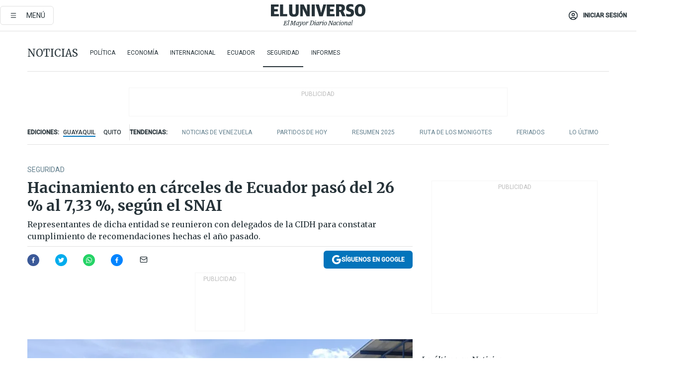

--- FILE ---
content_type: text/html; charset=utf-8
request_url: https://www.eluniverso.com/noticias/seguridad/hacinamiento-en-carceles-de-ecuador-paso-del-26-al-733-segun-el-snai-nota/
body_size: 85894
content:
<!DOCTYPE html><html lang="es"><head><meta name="viewport" content="width=device-width, initial-scale=1, minimum-scale=1, maximum-scale=5"/><link rel="preload" as="image" href="https://www.eluniverso.com/resizer/v2/ZT7FRN25KNC6NOGFQNVXIKRSTY.jpg?auth=55d33cd0a87722ef50161d4f63932252e90a44b3738cf03b97e6351c4474f152"/><link rel="preload" as="image" href="https://eluniverso.vteximg.com.br/arquivos/ids/156891"/><link rel="preload" as="image" href="https://eluniverso.vteximg.com.br/arquivos/ids/170396"/><link rel="preload" as="image" href="https://www.eluniverso.com/resizer/v2/QGSMWEIIQVESTP2WCU72KQN344.jpg?auth=eb6fe240fb83cf659175c5b0598e83b51373a074e8b9728ed975df5d8e9e7b9a"/><script async="" src="https://securepubads.g.doubleclick.net/tag/js/gpt.js?network-code=78858240"></script><script src="https://experience.tinypass.com/xbuilder/experience/load?aid=D8b6TuHSpu" async=""></script><script async="" src="https://www.googletagmanager.com/gtag/js?id=G-SYES0LW2K4"></script><script async="" id="xieg6Sie" src="https://cdn.viously.com/js/sdk/boot.js"></script><script async="" src="https://cdn.taboola.com/webpush/publishers/1915201/taboola-push-sdk.js"></script><script type="text/javascript" src="https://flower-ads.com/tag/eluniverso/eluniverso.js" async=""></script><meta charset="UTF-8"/><meta property="mrf:tags" content="tiponota:no_premium"/><meta name="robots" content="index, follow"/><meta name="robots" content="max-image-preview:large"/><title>Hacinamiento en cárceles de Ecuador pasó del 26 % al 7,33 %, según el SNAI  | Seguridad | Noticias | El Universo</title><meta name="description" content="Representantes de dicha entidad se reunieron con delegados de la CIDH para constatar cumplimiento de recomendaciones hechas el año pasado."/><link rel="canonical" href="https://www.eluniverso.com/noticias/seguridad/hacinamiento-en-carceles-de-ecuador-paso-del-26-al-733-segun-el-snai-nota/"/><meta name="abstract" content="Representantes de dicha entidad se reunieron con delegados de la CIDH para constatar cumplimiento de recomendaciones hechas el año pasado."/><link rel="amphtml" href="https://www.eluniverso.com/noticias/seguridad/hacinamiento-en-carceles-de-ecuador-paso-del-26-al-733-segun-el-snai-nota/?outputType=amp"/><meta name="twitter:site" content="@eluniversocom"/><meta name="twitter:site:id" content="1597931854"/><meta name="twitter:creator" content="@eluniversocom"/><meta name="twitter:creator:id" content="1597931854"/><meta name="twitter:url" content="https://www.eluniverso.com/noticias/seguridad/hacinamiento-en-carceles-de-ecuador-paso-del-26-al-733-segun-el-snai-nota/"/><meta name="twitter:title" content="Hacinamiento en cárceles de Ecuador pasó del 26 % al 7,33 %, según el SNAI "/><meta name="twitter:description" content="Representantes de dicha entidad se reunieron con delegados de la CIDH para constatar cumplimiento de recomendaciones hechas el año pasado."/><meta name="twitter:image" content="https://www.eluniverso.com/resizer/v2/N5KGC3MZVVCVLGNNGSSBS7DD2I.jpg?auth=4e1699801cc21f1cd282887779f9afa6f2da15a6e6119cdd079bf90232ac61b1&amp;width=894&amp;height=670&amp;quality=75&amp;smart=true"/><meta property="twitter:card" content="summary_large_image"/><meta name="fb:admins" content="100000069041809"/><meta name="fb:app_id" content="134434890019404"/><meta name="fb:pages" content="61449504559"/><meta name="og:site_name" content="El Universo"/><meta name="og:type" content="article"/><meta name="og:locale" content="es_LA"/><meta name="article:publisher" content="https://www.facebook.com/eluniversoec"/><meta name="og:title" content="Hacinamiento en cárceles de Ecuador pasó del 26 % al 7,33 %, según el SNAI "/><meta name="og:url" content="https://www.eluniverso.com/noticias/seguridad/hacinamiento-en-carceles-de-ecuador-paso-del-26-al-733-segun-el-snai-nota/"/><meta name="og:description" content="Representantes de dicha entidad se reunieron con delegados de la CIDH para constatar cumplimiento de recomendaciones hechas el año pasado."/><meta name="og:image" content="https://www.eluniverso.com/resizer/v2/N5KGC3MZVVCVLGNNGSSBS7DD2I.jpg?auth=4e1699801cc21f1cd282887779f9afa6f2da15a6e6119cdd079bf90232ac61b1&amp;width=894&amp;height=670&amp;quality=75&amp;smart=true"/><meta name="og:updated_time" content="2022-09-28T22:23:54.453Z"/><meta name="article:section" content="Noticias"/><meta name="article:tag" content="Seguridad, Crisis carcelaria, ECUADOR"/><meta name="article:published_time" content="2022-09-28T22:18:54.589Z"/><meta name="article:modified_time" content="2022-09-28T22:23:54.453Z"/><meta name="article:author" content="Redacción"/><meta name="cXenseParse:pageclass" content="article"/><meta name="cXenseParse:recs:pageclass" content="article"/><meta name="cXenseParse:pagetype" content="nota"/><meta name="cXenseParse:recs:pagetype" content="nota"/><meta name="cXenseParse:section" content="Noticias"/><meta name="cXenseParse:recs:section" content="Noticias"/><meta name="cXenseParse:subsection" content="Seguridad"/><meta name="cXenseParse:recs:subsection" content="Seguridad"/><meta name="cXenseParse:nombreTag" content="Seguridad"/><meta name="cXenseParse:recs:nombreTag" content="Seguridad"/><meta name="cXenseParse:nombreTag" content="Crisis carcelaria"/><meta name="cXenseParse:recs:nombreTag" content="Crisis carcelaria"/><meta name="cXenseParse:nombreTag" content="ECUADOR"/><meta name="cXenseParse:recs:nombreTag" content="ECUADOR"/><meta name="cXenseParse:nombreTag" content="no_premium"/><meta name="cXenseParse:recs:nombreTag" content="no_premium"/><meta name="cXenseParse:author" content="felix-castellanos"/><meta name="cXenseParse:recs:author" content="felix-castellanos"/><meta property="mrf:tags" content="sub-section:Seguridad"/><meta property="mrf:tags" content="equiporedaccion:Redacción Guayaquil"/><link rel="dns-prefetch" href="https://fonts.googleapis.com"/><link rel="preconnect" href="https://fonts.gstatic.com"/><link rel="preload" as="style" href="https://fonts.googleapis.com/css2?family=Merriweather:wght@300;400;700&amp;family=Roboto:wght@300;400;500&amp;display=swap"/><link rel="preconnect" href="https://securepubads.g.doubleclick.net"/><link rel="alternate" type="application/rss+xml" title="RSS" href="https://www.eluniverso.com/arc/outboundfeeds/rss/?outputType=xml"/><link rel="preconnect" href="https://cse.google.com/" crossorigin="true"/><link rel="dns-prefetch" href="https://cse.google.com/"/><link rel="preconnect" href="https://www.googletagmanager.com/" crossorigin="true"/><link rel="dns-prefetch" href="https://www.googletagmanager.com/"/><link rel="preconnect" href="https://scdn.cxense.com/" crossorigin="true"/><link rel="dns-prefetch" href="https://scdn.cxense.com/"/><link rel="preconnect" href="https://cdn.tinypass.com/" crossorigin="true"/><link rel="dns-prefetch" href="https://cdn.tinypass.com/"/><link rel="preconnect" href="https://comcluster.cxense.com/" crossorigin="true"/><link rel="dns-prefetch" href="https://comcluster.cxense.com/"/><link rel="icon" type="image/x-icon" href="/pf/resources/icons/favicon.ico?d=875"/><link rel="apple-touch-icon" sizes="180x180" href="/pf/resources/icons/apple-touch-icon.png?d=875"/><link rel="icon" type="image/png" sizes="32x32" href="/pf/resources/icons/favicon-32x32.png?d=875"/><link rel="icon" type="image/png" sizes="16x16" href="/pf/resources/icons/favicon-16x16.png?d=875"/><link rel="manifest" href="/pf/resources/icons/site.webmanifest?d=875"/><link rel="mask-icon" href="/pf/resources/icons/safari-pinned-tab.svg?d=875" color="#084f8d"/><meta name="msapplication-TileColor" content="#084f8d"/><meta name="theme-color" content="#ffffff"/><script type="application/ld+json">{"@context":"https://schema.org","@type":"NewsArticle","mainEntityOfPage":{"@type":"WebPage","@id":"https://www.eluniverso.com/noticias/seguridad/hacinamiento-en-carceles-de-ecuador-paso-del-26-al-733-segun-el-snai-nota/"},"headline":"Hacinamiento en cárceles de Ecuador pasó del 26 % al 7,33 %, según el SNAI ","description":"Representantes de dicha entidad se reunieron con delegados de la CIDH para constatar cumplimiento de recomendaciones hechas el año pasado.","articleSection":["Noticias"],"keywords":"Seguridad,Crisis carcelaria,ECUADOR,no_premium","image":["https://www.eluniverso.com/resizer/v2/N5KGC3MZVVCVLGNNGSSBS7DD2I.jpg?auth=4e1699801cc21f1cd282887779f9afa6f2da15a6e6119cdd079bf90232ac61b1&width=894&height=670&quality=75&smart=true"],"datePublished":"2022-09-28T22:18:54.589Z","dateModified":"2022-09-28T22:18:54.589Z","author":[{"@type":"Person","name":"Félix Castellanos Jara","url":"https://www.eluniverso.com/autor/felix-castellanos"}],"publisher":{"@type":"Organization","name":"El Universo","logo":{"@type":"ImageObject","url":"https://www.eluniverso.com/pf/resources/images/el-universo-meta-logo.jpg?d=638"}},"articleBody":"Delegados de la Comisión Interamericana de Derechos Humanos (CIDH) se reunieron con representantes del Servicio Nacional de Atención Integral a Personas Privadas de la Libertad y a Adolescentes Infractores (SNAI) para constatar el cumplimiento de las 39<a href=\"https://www.eluniverso.com/noticias/ecuador/cidh-concluye-visita-ecuador-crisis-carcelaria-nota/\" target=\"_blank\"> recomendaciones realizadas en diciembre de 2021</a>.Encabezada por Stuardo Ralón, vicepresidente de CIDH y relator para Personas Privadas de la Libertad, la delegación visitó el Centro de Privación de Libertad Cotopaxi n.º 1, donde actualmente se ejecuta el censo penitenciario.Pablo Ramírez, director general del SNAI, señaló que las recomendaciones se han cumplido en un 99 % a través de planes, programas y proyectos. Dijo que estas acciones son parte de una planificación trazada desde 2022 hasta 2025.Este miércoles 28 de septiembre se cumplió un año de los incidentes en el Centro de Privación de Libertad Guayas n.º 1 que dejaron como resultado la muerte de 122  internos. Hubo quienes escucharon a sus parientes pedir auxilio impotentemente a través de llamadas telefónicas antes de ser asesinados.Ramírez señaló que durante este año se ha reducido en un 65 % el número de muertes violentas con relación al 2021, debido al trabajo ejecutado a nivel interinstitucional y con el apoyo de organismos internacionales.Una de las principales razones, dijo, es la<a href=\"https://www.eluniverso.com/noticias/seguridad/el-hacinamiento-en-centros-carcelarios-de-ecuador-bordearia-el-14-snai-aspira-que-hasta-finales-del-2022-por-indultos-salgan-unas-5000-personas-privadas-de-la-libertad-nota/\" target=\"_blank\"> reducción del hacinamiento</a> que en 2021 promedió el 26 % y actualmente está en el 7,33 %. Este problema fue motivo de las principales <a href=\"https://www.eluniverso.com/noticias/seguridad/integrantes-de-la-cidh-visitan-complejos-carcelarios-de-guayaquil-nota/\" target=\"_blank\">recomendaciones de la CIDH y otros organismos nacionales y extranjeros</a>, al igual que el control de los centros penitenciarios.Para ello, entre otras acciones, se encuentran en proceso de formación 1.300 agentes de seguridad y vigilancia penitenciaria, quienes en noviembre se incorporarán para garantizar la seguridad de las personas privadas de la libertad en los 36 centros penitenciarios.A ellos se sumarán 100 inspectores educadores que cumplirán su labor en los once centros de adolescentes infractores, informó el SNAI.Respecto del censo penitenciario, la entidad indicó que hasta el momento está registrada el 45 % de la población penitenciaria, es decir, 15.011 personas privadas de la libertad censadas.De este proceso se cumple el décimo día en la cárcel de Cotopaxi, mientras que el segundo equipo arribó este miércoles al recinto penitenciario Bolívar n.º 1. Se tiene previsto finalizar esta línea informativa en la primera semana de noviembre.El SNAI señaló que tras la declaratoria de emergencia se concretó la adquisición de equipos tecnológicos de seguridad para los centros penitenciarios, como escáneres, rayos X, detectores de metales, entre otros.Estos dispositivos se entregarán en los próximos días, añadió la entidad. <b>(I)</b>","isAccessibleForFree":true}</script><script type="application/ld+json">{"@context":"https://schema.org","@type":"BreadcrumbList","itemListElement":[{"@type":"ListItem","position":1,"name":"home","item":"https://www.eluniverso.com"},{"@type":"ListItem","position":2,"name":"Noticias","item":"https://www.eluniverso.com/noticias"},{"@type":"ListItem","position":3,"name":"Seguridad","item":"https://www.eluniverso.com/noticias/seguridad"},{"@type":"ListItem","position":4,"name":"Hacinamiento en cárceles de Ecuador pasó del 26 % al 7,33 %, según el SNAI "}]}</script><script type="application/javascript" id="polyfill-script">if(!Array.prototype.includes||!(window.Object && window.Object.assign)||!window.Promise||!window.Symbol||!window.fetch){document.write('<script type="application/javascript" src="/pf/dist/engine/polyfill.js?d=875&mxId=00000000" defer=""><\/script>')}</script><script id="fusion-engine-react-script" type="application/javascript" src="/pf/dist/engine/react.js?d=875&amp;mxId=00000000" defer=""></script><script id="fusion-engine-combinations-script" type="application/javascript" src="/pf/dist/components/combinations/default.js?d=875&amp;mxId=00000000" defer=""></script><link id="fusion-template-styles" rel="stylesheet" type="text/css" href="/pf/dist/components/combinations/default.css?d=875&amp;mxId=00000000"/><style data-styled="" data-styled-version="5.3.11">.fSVJiK{font-family:'Roboto',sans-serif;font-size:14px;padding-top:0.5rem;}/*!sc*/
data-styled.g17[id="sc-pye9px"]{content:"fSVJiK,"}/*!sc*/
</style><style>.svg-inline--fa,svg:not(:root).svg-inline--fa{overflow:visible}.svg-inline--fa{display:inline-block;font-size:inherit;height:1em;vertical-align:-.13em}.fa-lg{font-size:1.33em;line-height:.75em;vertical-align:-.07em}.fa-sm{font-size:.88em}html{overflow-x:hidden}#app-container .menublue{background-color:#0374bb;position:fixed}#app-container .menugray{background-color:#ebedf1;position:fixed}#app-container .menugray header{background-color:#ffbe00;border-radius:5px;margin-left:1rem;margin-right:1rem}#app-container .prose-text{word-break:break-word}#app-container .embeded-image img{margin:0}#app-container .embeded-image .img-content{margin-left:auto;margin-right:auto}.grecaptcha-badge{visibility:hidden}.swiper{height:100%;overflow:hidden;position:relative;width:100%}.swiper-vertical>.swiper-wrapper{flex-direction:column}.swiper-wrapper{box-sizing:content-box;display:flex;height:100%;position:relative;transition-property:transform;transition-timing-function:var(    --swiper-wrapper-transition-timing-function,initial  );width:100%;z-index:1}.swiper-android .swiper-slide,.swiper-wrapper{transform:translateZ(0)}.swiper-horizontal{touch-action:pan-y}.swiper-vertical{touch-action:pan-x}.swiper-slide{flex-shrink:0;transition-property:transform}.swiper-slide-invisible-blank{visibility:hidden}.swiper-autoheight,.swiper-autoheight .swiper-slide{height:auto}.swiper-autoheight .swiper-wrapper{align-items:flex-start;transition-property:transform,height}.swiper-backface-hidden .swiper-slide{-webkit-backface-visibility:hidden;backface-visibility:hidden;transform:translateZ(0)}.swiper-button-disabled svg{opacity:.3}.swiper-button{height:2.5rem;line-height:2.5rem;width:2.5rem}.prose{color:#263238;max-width:65ch}.prose [class~=lead]{color:#4b5563;font-size:1.25em;line-height:1.6;margin-bottom:1.2em;margin-top:1.2em}.prose a{color:#111827;font-weight:500;text-decoration:none}.prose strong{color:#111827;font-weight:600}.prose ol[type=A]{--list-counter-style:upper-alpha}.prose ol[type=a]{--list-counter-style:lower-alpha}.prose ol[type=A s]{--list-counter-style:upper-alpha}.prose ol[type=a s]{--list-counter-style:lower-alpha}.prose ol[type=I]{--list-counter-style:upper-roman}.prose ol[type=i]{--list-counter-style:lower-roman}.prose ol[type=I s]{--list-counter-style:upper-roman}.prose ol[type=i s]{--list-counter-style:lower-roman}.prose ol[type="1"]{--list-counter-style:decimal}.prose ol>li{padding-left:1.75em;position:relative}.prose ol>li:before{color:#6b7280;content:counter(list-item,var(--list-counter-style,decimal)) ".";font-weight:400;left:0;position:absolute}.prose ul>li{padding-bottom:.5rem;padding-left:1rem;padding-top:.5rem;position:relative}.prose ul>li:before{background-color:#455a64;border-radius:0;content:"";height:.3rem;left:.25em;position:absolute;top:1.3rem;width:.3rem}.prose hr{border-color:#e5e7eb;border-top-width:1px;margin-bottom:3em;margin-top:3em}.prose blockquote{border-left-color:#e5e7eb;border-left-width:.25rem;color:#111827;font-style:italic;font-weight:500;margin-bottom:1.6em;margin-top:1.6em;padding-left:1em;quotes:"\201C" "\201D" "\2018" "\2019"}.prose blockquote p:first-of-type:before{content:open-quote}.prose blockquote p:last-of-type:after{content:close-quote}.prose h1{color:#111827;font-size:2.25em;font-weight:800;line-height:1.1111111;margin-bottom:.8888889em;margin-top:0}.prose h2{color:#111827;font-size:1.5em;font-weight:700;line-height:1.3333333;margin-bottom:1em;margin-top:2em}.prose h3{font-size:1.25em;line-height:1.6;margin-bottom:.6em;margin-top:1.6em}.prose h3,.prose h4{color:#111827;font-weight:600}.prose h4{line-height:1.5;margin-bottom:.5em;margin-top:1.5em}.prose figure figcaption{color:#6b7280;font-size:.875em;line-height:1.4285714;margin-top:.8571429em}.prose code{color:#111827;font-size:.875em;font-weight:600}.prose code:after,.prose code:before{content:"`"}.prose a code{color:#111827}.prose pre{background-color:#1f2937;border-radius:.375rem;color:#e5e7eb;font-size:.875em;line-height:1.7142857;margin-bottom:1.7142857em;margin-top:1.7142857em;overflow-x:auto;padding:.8571429em 1.1428571em}.prose pre code{background-color:transparent;border-radius:0;border-width:0;color:inherit;font-family:inherit;font-size:inherit;font-weight:400;line-height:inherit;padding:0}.prose pre code:after,.prose pre code:before{content:none}.prose table{font-size:.875em;line-height:1.7142857;margin-bottom:2em;margin-top:2em;table-layout:auto;text-align:left;width:100%}.prose thead{border-bottom-color:#d1d5db;border-bottom-width:1px;color:#111827;font-weight:600}.prose thead th{padding-bottom:.5714286em;padding-left:.5714286em;padding-right:.5714286em;vertical-align:bottom}.prose tbody tr{border-bottom-color:#e5e7eb;border-bottom-width:1px}.prose tbody tr:last-child{border-bottom-width:0}.prose tbody td{padding:.5714286em;vertical-align:top}.prose{font-size:1rem;line-height:1.75}.prose p{margin-bottom:1.25em;margin-top:1.25em}.prose figure,.prose img,.prose video{margin-bottom:2em;margin-top:2em}.prose figure>*{margin-bottom:0;margin-top:0}.prose h2 code{font-size:.875em}.prose h3 code{font-size:.9em}.prose ol,.prose ul{margin-bottom:1.25em;margin-top:1.25em}.prose li{margin-bottom:.5em;margin-top:.5em}.prose>ul>li p{margin-bottom:.75em;margin-top:.75em}.prose>ul>li>:first-child{margin-top:1.25em}.prose>ul>li>:last-child{margin-bottom:1.25em}.prose ol ol,.prose ol ul,.prose ul ol,.prose ul ul{margin-bottom:.75em;margin-top:.75em}.prose h2+*,.prose h3+*,.prose h4+*,.prose hr+*{margin-top:0}.prose thead th:first-child{padding-left:0}.prose thead th:last-child{padding-right:0}.prose tbody td:first-child{padding-left:0}.prose tbody td:last-child{padding-right:0}.prose>:first-child{margin-top:0}.prose>:last-child{margin-bottom:0}.prose-lg{font-size:1.125rem;line-height:1.7777778}.prose-lg p{margin-bottom:1.3333333em;margin-top:1.3333333em}.prose-lg [class~=lead]{font-size:1.2222222em;line-height:1.4545455;margin-bottom:1.0909091em;margin-top:1.0909091em}.prose-lg blockquote{margin-bottom:1.6666667em;margin-top:1.6666667em;padding-left:1em}.prose-lg h1{font-size:2.6666667em;line-height:1;margin-bottom:.8333333em;margin-top:0}.prose-lg h2{font-size:1.6666667em;line-height:1.3333333;margin-bottom:1.0666667em;margin-top:1.8666667em}.prose-lg h3{font-size:1.3333333em;line-height:1.5;margin-bottom:.6666667em;margin-top:1.6666667em}.prose-lg h4{line-height:1.5555556;margin-bottom:.4444444em;margin-top:1.7777778em}.prose-lg figure,.prose-lg img,.prose-lg video{margin-bottom:1.7777778em;margin-top:1.7777778em}.prose-lg figure>*{margin-bottom:0;margin-top:0}.prose-lg figure figcaption{font-size:.8888889em;line-height:1.5;margin-top:1em}.prose-lg code{font-size:.8888889em}.prose-lg h2 code{font-size:.8666667em}.prose-lg h3 code{font-size:.875em}.prose-lg pre{border-radius:.375rem;font-size:.8888889em;line-height:1.75;margin-bottom:2em;margin-top:2em;padding:1em 1.5em}.prose-lg ul{margin-bottom:1.3333333em;margin-top:1.3333333em}.prose-lg li{margin-bottom:.6666667em;margin-top:.6666667em}.prose-lg ul>li{padding-left:1rem}.prose-lg ul>li:before{height:.3rem;left:.25em;top:1.3rem;width:.3rem}.prose-lg>ul>li p{margin-bottom:.8888889em;margin-top:.8888889em}.prose-lg>ul>li>:first-child{margin-top:1.3333333em}.prose-lg>ul>li>:last-child{margin-bottom:1.3333333em}.prose-lg ol ol,.prose-lg ol ul,.prose-lg ul ol,.prose-lg ul ul{margin-bottom:.8888889em;margin-top:.8888889em}.prose-lg hr{margin-bottom:3.1111111em;margin-top:3.1111111em}.prose-lg h2+*,.prose-lg h3+*,.prose-lg h4+*,.prose-lg hr+*{margin-top:0}.prose-lg table{font-size:.8888889em;line-height:1.5}.prose-lg thead th{padding-bottom:.75em;padding-left:.75em;padding-right:.75em}.prose-lg thead th:first-child{padding-left:0}.prose-lg thead th:last-child{padding-right:0}.prose-lg tbody td{padding:.75em}.prose-lg tbody td:first-child{padding-left:0}.prose-lg tbody td:last-child{padding-right:0}.prose-lg>:first-child{margin-top:0}.prose-lg>:last-child{margin-bottom:0}#clickio-splash-list{left:0;min-height:1px;right:auto;width:100%}#clickio-splash-iframe{margin:0;min-width:100%;opacity:0;overflow:visible}#clickio-splash-iframe,#clickio-splash-list{bottom:-100px;position:fixed;top:100vh;z-index:-1}#clickio-splash-iframe:not([height="100"]){bottom:0;max-height:100%;max-width:100%;opacity:1;top:0;z-index:2147483647}#clickio-splash-list:has(#clickio-splash-iframe:not([height="100"])){z-index:2147483647}#clickio-splash-list:has(#clickio-splash-iframe[height="100"][width="0"]){display:none}#clickio-splash-iframe[height="100"][width="0"]{display:none}.prose [data-oembed-type=youtube]{height:0;padding-bottom:56.25%;position:relative}.prose [data-oembed-type=youtube] iframe{height:100%;left:0;position:absolute;top:0;width:100%}.prose .gallery figure,.prose .gallery img,.prose .related figure,.prose .related img{margin:0}.prose .gallery-wrapper h3{margin-top:0}.prose .related h2{font-size:.875rem;line-height:1.25rem;margin:0}.prose .related figure,.prose .related img{margin:0}.prose .dropcap-letter:first-letter{float:left;font-family:Merriweather,serif;font-size:3rem;font-weight:700;line-height:50px;line-height:1;margin-right:.5rem;--tw-text-opacity:1;color:rgb(38 50 56/var(--tw-text-opacity,1))}.prose .prose-list a,.prose p a,.prose table a{--tw-border-opacity:1;border-color:rgb(207 216 220/var(--tw-border-opacity,1));--tw-text-opacity:1;border-bottom-width:1px;color:rgb(3 116 187/var(--tw-text-opacity,1));padding-bottom:2px;text-decoration:none}#figCaptionOfImage.premium-hero{background:linear-gradient(180deg,hsla(0,0%,5%,0) 5%,hsla(0,0%,5%,.6) 50%);padding:30px 15% 20px;text-shadow:0 0 3px #000}@media(max-width:640px){#figCaptionOfImage.premium-hero{background:#e0e0e0;color:#616161;font-size:14px;font-weight:400;line-height:1.5;padding:10px;text-shadow:none}}#figCaptionOfImage.jaimejarrin-hero{left:44%;position:absolute;top:42%;width:50%;z-index:1}amp-carousel>div>div:first-child{scrollbar-width:none}amp-carousel>div>div:first-child::-webkit-scrollbar{display:none}.amp-carousel-button{border-radius:9999px;--tw-bg-opacity:1;background-color:rgb(255 255 255/var(--tw-bg-opacity,1));font-size:1.125rem;line-height:1.75rem;--tw-text-opacity:1;color:rgb(38 50 56/var(--tw-text-opacity,1));--tw-shadow:0 1px 3px 0 rgba(0,0,0,.1),0 1px 2px -1px rgba(0,0,0,.1);--tw-shadow-colored:0 1px 3px 0 var(--tw-shadow-color),0 1px 2px -1px var(--tw-shadow-color);box-shadow:var(--tw-ring-offset-shadow,0 0 #0000),var(--tw-ring-shadow,0 0 #0000),var(--tw-shadow)}.amp-carousel-button-prev{background-image:url(/home/circleci/repo/resources/dist69f9e44fb494ae19baa7.svg?d=875&mxId=00000000);margin-left:.5rem}.amp-carousel-button-next{background-image:url(/home/circleci/repo/resources/diste6faa6709a150adf8cab.svg?d=875&mxId=00000000);margin-right:.5rem}@media(min-width:1024px){#app-container .article-body .related-posts{margin-left:1.5rem}#app-container .related-posts .card .card-content{margin:0}#app-container .space-y-3 .related-posts{margin-bottom:1rem;margin-top:0}.related-posts{float:right;width:35%}.related-posts .card-image{display:none}}#app-container .article-body h2{font-size:1.3rem;line-height:1.5rem}#app-container .article-body h3{font-size:1.25rem;line-height:1.5rem}#app-container .article-body h4{font-size:1.125rem;line-height:1.5rem}@media only screen and (max-width:667px){#app-container .article-body h2{font-size:1.25rem;line-height:1.75rem}#app-container .article-body h3{font-size:1.125rem;line-height:1.75rem}#app-container .article-body h4{font-size:1rem;line-height:1.5rem}}.related-posts{grid-row:3}.related-posts .card:last-child{border-bottom:0}.related-header-body li{margin-bottom:10px;padding-left:25px;position:relative}.related-header-body li:before{content:"■";left:0;margin-right:15px;position:absolute;width:6px}.feature-active-campaign input[type=date],.feature-active-campaign input[type=email],.feature-active-campaign input[type=text]{border-radius:0;border-width:1px;--tw-border-opacity:1;border-color:rgb(224 224 224/var(--tw-border-opacity,1));font-family:Roboto,sans-serif;padding:.5rem}.feature-active-campaign ._form-title{border-bottom-width:1px;--tw-border-opacity:1;border-color:rgb(224 224 224/var(--tw-border-opacity,1));font-family:Merriweather,serif;font-size:1.125rem;font-style:italic;font-weight:400;line-height:1.75rem;padding-bottom:.5rem}.feature-active-campaign ._html-code{font-family:Roboto,sans-serif;font-size:1rem;line-height:1.5rem}.feature-active-campaign ._html-code p{margin-bottom:1rem}.feature-active-campaign label._form-label{display:none}.feature-active-campaign ._form-content{display:flex;flex-wrap:wrap}.feature-active-campaign ._form_element{margin-bottom:1rem;margin-right:.5rem}.feature-active-campaign ._form_element._clear{flex-shrink:0;margin-right:0;width:100%}.feature-active-campaign button{--tw-bg-opacity:1;background-color:rgb(3 116 187/var(--tw-bg-opacity,1));font-family:Roboto,sans-serif;padding:.5rem 1rem;text-transform:uppercase;--tw-text-opacity:1;color:rgb(255 255 255/var(--tw-text-opacity,1))}.feature-active-campaign.fields-col ._button-wrapper,.feature-active-campaign.fields-col ._form_element{flex-shrink:0;margin-right:0;width:100%}.feature-active-campaign.text-left ._form-content{justify-content:flex-start}.feature-active-campaign.text-left ._button-wrapper,.feature-active-campaign.text-left ._form_element{text-align:left}.feature-active-campaign.text-center ._form-content{justify-content:center}.feature-active-campaign.text-right ._form-content{justify-content:flex-end}.feature-active-campaign.text-right ._button-wrapper,.feature-active-campaign.text-right ._form_element{text-align:right}.card.gallery .card-image .icon,.card.video .card-image .icon{left:50%;top:50%;transform:translate(-50%,-50%)}.card.gallery .card-image:hover .icon,.card.video .card-image:hover .icon{opacity:.5}.card .author strong:after{content:","}.card .author strong:last-child:after{content:""}.sidemenu a{display:block;font-family:Roboto,sans-serif;font-size:.75rem;line-height:1rem;outline:2px solid transparent;outline-offset:2px;padding-bottom:1rem;padding-top:1rem;text-transform:uppercase}amp-accordion .accordion-heading:focus svg{transform:rotate(90deg)}.gcse-search-wrap .gsc-search-box{margin-bottom:1rem}.gcse-search-wrap .gsc-input-box{border-radius:0}.gcse-search-wrap .gsc-control-cse{background-color:transparent}.gcse-search-wrap .gsc-result{background-color:transparent;padding-bottom:1rem;padding-top:1rem}.gcse-search-wrap .gs-visibleUrl{font-family:Roboto,sans-serif;--tw-text-opacity:1;color:rgb(96 125 139/var(--tw-text-opacity,1))}.gcse-search-wrap .gsc-tabsArea{border-radius:0;border-width:0;margin-bottom:1rem}.gcse-search-wrap .gsc-tabHeader{font-family:Roboto,sans-serif}.gcse-search-wrap .gs-title{font-weight:700;margin-bottom:.5rem}.gcse-search-wrap .gs-title b{--tw-bg-opacity:1;background-color:rgb(230 237 243/var(--tw-bg-opacity,1))}.gcse-search-wrap .gsc-url-top{margin-bottom:.5rem}.gcse-search-wrap .gs-image{display:block}.gcse-search-wrap .gs-promotion-image-box,.gcse-search-wrap .gs-web-image-box{margin-right:1rem;width:80px}@media (min-width:768px){.gcse-search-wrap .gs-promotion-image-box,.gcse-search-wrap .gs-web-image-box{width:150px}}.gcse-search-wrap .gs-promotion-image-box .gs-image,.gcse-search-wrap .gs-web-image-box .gs-image{margin-left:auto;margin-right:auto;max-width:80px}@media (min-width:768px){.gcse-search-wrap .gs-promotion-image-box .gs-image,.gcse-search-wrap .gs-web-image-box .gs-image{max-width:150px}}.gcse-search-wrap .gsc-table-result{display:flex}.gcse-search-wrap .gs-snippet{font-size:.875rem;line-height:1.25rem}.gcse-search-wrap .gsc-results .gsc-cursor-box{display:flex;justify-content:center;margin-bottom:2rem;margin-top:2rem}.gcse-search-wrap .gsc-results .gsc-cursor-box .gsc-cursor-page{background-color:transparent;font-family:Roboto,sans-serif;outline:none;padding:.5rem 1rem;--tw-text-opacity:1;color:rgb(38 50 56/var(--tw-text-opacity,1));text-decoration-line:none}.gcse-search-wrap .gsc-results .gsc-cursor-box .gsc-cursor-page:hover{font-weight:700;text-decoration-line:none}.gcse-search-wrap .gsc-results .gsc-cursor-box .gsc-cursor-current-page{border-width:1px;--tw-border-opacity:1;border-color:rgb(3 116 187/var(--tw-border-opacity,1));--tw-text-opacity:1;color:rgb(3 116 187/var(--tw-text-opacity,1))}.gcse-search-wrap a,.gcse-search-wrap b,.gcse-search-wrap div{font-family:Merriweather,serif}.gcse-search-wrap .gsc-above-wrapper-area,.gcse-search-wrap .gsc-above-wrapper-area a,.gcse-search-wrap .gsc-above-wrapper-area b,.gcse-search-wrap .gsc-above-wrapper-area div{font-family:Roboto,sans-serif}.gcse-search-wrap .gsc-search-button{outline:none;--tw-bg-opacity:1;background-color:rgb(3 116 187/var(--tw-bg-opacity,1));padding:.5rem}.gcse-search-wrap .gcsc-more-maybe-branding-root{display:none}.gsc-expansionArea .gsc-webResult.gsc-result{border-color:#e2e8f0;border-width:1px 0 0}amp-social-share.facebook-messenger{background-color:transparent;background-image:url(/home/circleci/repo/resources/distb326b8cda9737613ab0d.svg?d=875&mxId=00000000);background-position:50%;background-repeat:no-repeat;background-size:80%}amp-social-share.rounded{background-color:transparent;filter:invert(1)}.feature-taboola{margin:0}.feature-taboola .trc_rbox_header.trc_rbox_border_elm{border-bottom-width:1px;border-style:solid;--tw-border-opacity:1;border-color:rgb(207 216 220/var(--tw-border-opacity,1));padding-bottom:.5rem}.feature-taboola .trc_rbox_header .trc_rbox_header_span{font-family:Merriweather,serif;font-size:1rem;font-style:italic;font-weight:400;line-height:1.5rem;--tw-text-opacity:1;color:rgb(38 50 56/var(--tw-text-opacity,1))}.feature-taboola .trc_rbox_outer{margin-top:2rem}.feature-taboola .videoCube .video-label-box .video-title{font-family:Merriweather,serif;font-size:1rem;font-weight:700;line-height:1.5rem;margin:0;--tw-text-opacity:1;color:rgb(38 50 56/var(--tw-text-opacity,1))}.feature-taboola .videoCube .video-label-box .video-title:hover{--tw-text-opacity:1;color:rgb(3 116 187/var(--tw-text-opacity,1));text-decoration-line:none}.feature-taboola .videoCube.syndicatedItem .branding{font-family:Roboto,sans-serif;font-size:.75rem;font-weight:400;line-height:1rem;--tw-text-opacity:1;color:rgb(97 97 97/var(--tw-text-opacity,1))}.feature-taboola .videoCube .thumbBlock_holder{margin-bottom:1rem}#tbl-next-up .trc_related_container{margin-top:2em}#tbl-next-up .trc_related_container .blend-next-up-a .video-label,#tbl-next-up .trc_related_container .blend-next-up-a .video-title{font-family:Merriweather,serif}#tbl-next-up .trc_related_container .blend-next-up-a .branding{font-family:Roboto,sans-serif}#tbl-next-up .trc_related_container .tbl-read-next-btn{font-family:Roboto,sans-serif;text-transform:uppercase;--tw-text-opacity:1;color:rgb(3 116 187/var(--tw-text-opacity,1))}#tbl-next-up .trc_related_container .tbl-read-next-btn:hover{background:none;--tw-text-opacity:1;color:rgb(94 146 243/var(--tw-text-opacity,1))}#tbl-next-up .trc_related_container .video-title{font-family:Merriweather,serif}.offer-container-component{background:linear-gradient(180deg,#fcf1df,#e3e7e8)}@media (min-width:640px){.tag-result-list{-moz-columns:2;column-count:2}}.feed li{border-color:#eee}.feed.feed-ranking{counter-reset:rank-counter}.feed.feed-ranking li{counter-increment:rank-counter;min-height:2rem;padding-left:3rem}.feed.feed-ranking li:before{content:counter(rank-counter);font-size:3rem;font-style:italic;font-weight:500;left:0;line-height:1;position:absolute;--tw-text-opacity:1;color:rgb(207 216 220/var(--tw-text-opacity,1));top:50%;transform:translateY(-50%)}.feed.feed-chronology{padding-left:1rem}.feed.feed-chronology:before{border-left-width:1px;border-style:dashed;content:"";height:100%;left:0;position:absolute;top:0;--tw-border-opacity:1;border-color:rgb(176 190 197/var(--tw-border-opacity,1));width:1px}.feed.feed-chronology li:before{box-sizing:border-box;content:"";left:0;margin-left:-1rem;position:absolute;--tw-bg-opacity:1;background-color:rgb(3 116 187/var(--tw-bg-opacity,1));height:5px;top:1.6rem;transform:translateX(-50%);width:5px}.feed.feed-comments li{padding-left:4rem}.feed.feed-comments li:before{content:url(/home/circleci/repo/resources/dist58d0c393cbec7969aa40.svg?d=875&mxId=00000000);display:block;height:3rem;left:0;position:absolute;top:50%;transform:translateY(-50%);width:3rem}.feed.feed-comments li .card{justify-content:center;min-height:5rem}button.gallery-close-button{color:#fff}.view-more-images{background:linear-gradient(rgba(0,0,0,.4),rgba(0,0,0,.8));z-index:1}.gallery img{-o-object-fit:cover;object-fit:cover}.search-box-wrap,.search-box-wrap .input-wrap{transition:width .3s ease,padding .3s ease}.search-box-wrap .input-wrap{height:0;overflow:hidden;width:0}.search-box-wrap .input-wrap.open{height:auto;width:16rem}.search-box-wrap .gsc-search-button-v2,.search-box-wrap .gsc-search-button-v2:focus,.search-box-wrap .gsc-search-button-v2:hover{background-color:#fff;border:1px solid #e1e1e1;outline:none;padding:10px}.search-box-wrap .gsc-search-button-v2 svg,.search-box-wrap .gsc-search-button-v2:focus svg,.search-box-wrap .gsc-search-button-v2:hover svg{color:#000;fill:currentcolor}*,:after,:before{--tw-border-spacing-x:0;--tw-border-spacing-y:0;--tw-translate-x:0;--tw-translate-y:0;--tw-rotate:0;--tw-skew-x:0;--tw-skew-y:0;--tw-scale-x:1;--tw-scale-y:1;--tw-pan-x: ;--tw-pan-y: ;--tw-pinch-zoom: ;--tw-scroll-snap-strictness:proximity;--tw-gradient-from-position: ;--tw-gradient-via-position: ;--tw-gradient-to-position: ;--tw-ordinal: ;--tw-slashed-zero: ;--tw-numeric-figure: ;--tw-numeric-spacing: ;--tw-numeric-fraction: ;--tw-ring-inset: ;--tw-ring-offset-width:0px;--tw-ring-offset-color:#fff;--tw-ring-color:rgba(3,116,187,.5);--tw-ring-offset-shadow:0 0 #0000;--tw-ring-shadow:0 0 #0000;--tw-shadow:0 0 #0000;--tw-shadow-colored:0 0 #0000;--tw-blur: ;--tw-brightness: ;--tw-contrast: ;--tw-grayscale: ;--tw-hue-rotate: ;--tw-invert: ;--tw-saturate: ;--tw-sepia: ;--tw-drop-shadow: ;--tw-backdrop-blur: ;--tw-backdrop-brightness: ;--tw-backdrop-contrast: ;--tw-backdrop-grayscale: ;--tw-backdrop-hue-rotate: ;--tw-backdrop-invert: ;--tw-backdrop-opacity: ;--tw-backdrop-saturate: ;--tw-backdrop-sepia: ;--tw-contain-size: ;--tw-contain-layout: ;--tw-contain-paint: ;--tw-contain-style: }::backdrop{--tw-border-spacing-x:0;--tw-border-spacing-y:0;--tw-translate-x:0;--tw-translate-y:0;--tw-rotate:0;--tw-skew-x:0;--tw-skew-y:0;--tw-scale-x:1;--tw-scale-y:1;--tw-pan-x: ;--tw-pan-y: ;--tw-pinch-zoom: ;--tw-scroll-snap-strictness:proximity;--tw-gradient-from-position: ;--tw-gradient-via-position: ;--tw-gradient-to-position: ;--tw-ordinal: ;--tw-slashed-zero: ;--tw-numeric-figure: ;--tw-numeric-spacing: ;--tw-numeric-fraction: ;--tw-ring-inset: ;--tw-ring-offset-width:0px;--tw-ring-offset-color:#fff;--tw-ring-color:rgba(3,116,187,.5);--tw-ring-offset-shadow:0 0 #0000;--tw-ring-shadow:0 0 #0000;--tw-shadow:0 0 #0000;--tw-shadow-colored:0 0 #0000;--tw-blur: ;--tw-brightness: ;--tw-contrast: ;--tw-grayscale: ;--tw-hue-rotate: ;--tw-invert: ;--tw-saturate: ;--tw-sepia: ;--tw-drop-shadow: ;--tw-backdrop-blur: ;--tw-backdrop-brightness: ;--tw-backdrop-contrast: ;--tw-backdrop-grayscale: ;--tw-backdrop-hue-rotate: ;--tw-backdrop-invert: ;--tw-backdrop-opacity: ;--tw-backdrop-saturate: ;--tw-backdrop-sepia: ;--tw-contain-size: ;--tw-contain-layout: ;--tw-contain-paint: ;--tw-contain-style: }/*! tailwindcss v3.4.18 | MIT License | https://tailwindcss.com*/*,:after,:before{border:0 solid;box-sizing:border-box}:after,:before{--tw-content:""}:host,html{line-height:1.5;-webkit-text-size-adjust:100%;font-family:ui-sans-serif,system-ui,sans-serif,Apple Color Emoji,Segoe UI Emoji,Segoe UI Symbol,Noto Color Emoji;font-feature-settings:normal;font-variation-settings:normal;-moz-tab-size:4;-o-tab-size:4;tab-size:4;-webkit-tap-highlight-color:transparent}body{line-height:inherit;margin:0}hr{border-top-width:1px;color:inherit;height:0}abbr:where([title]){-webkit-text-decoration:underline dotted;text-decoration:underline dotted}h1,h2,h3,h4,h5,h6{font-size:inherit;font-weight:inherit}a{color:inherit;text-decoration:inherit}b,strong{font-weight:bolder}code,kbd,pre,samp{font-family:ui-monospace,SFMono-Regular,Menlo,Monaco,Consolas,Liberation Mono,Courier New,monospace;font-feature-settings:normal;font-size:1em;font-variation-settings:normal}small{font-size:80%}sub,sup{font-size:75%;line-height:0;position:relative;vertical-align:baseline}sub{bottom:-.25em}sup{top:-.5em}table{border-collapse:collapse;border-color:inherit;text-indent:0}button,input,optgroup,select,textarea{color:inherit;font-family:inherit;font-feature-settings:inherit;font-size:100%;font-variation-settings:inherit;font-weight:inherit;letter-spacing:inherit;line-height:inherit;margin:0;padding:0}button,select{text-transform:none}button,input:where([type=button]),input:where([type=reset]),input:where([type=submit]){-webkit-appearance:button;background-color:transparent;background-image:none}:-moz-focusring{outline:auto}:-moz-ui-invalid{box-shadow:none}progress{vertical-align:baseline}::-webkit-inner-spin-button,::-webkit-outer-spin-button{height:auto}[type=search]{-webkit-appearance:textfield;outline-offset:-2px}::-webkit-search-decoration{-webkit-appearance:none}::-webkit-file-upload-button{-webkit-appearance:button;font:inherit}summary{display:list-item}blockquote,dd,dl,figure,h1,h2,h3,h4,h5,h6,hr,p,pre{margin:0}fieldset{margin:0}fieldset,legend{padding:0}menu,ol,ul{list-style:none;margin:0;padding:0}dialog{padding:0}textarea{resize:vertical}input::-moz-placeholder,textarea::-moz-placeholder{color:#9ca3af;opacity:1}input::placeholder,textarea::placeholder{color:#9ca3af;opacity:1}[role=button],button{cursor:pointer}:disabled{cursor:default}audio,canvas,embed,iframe,img,object,svg,video{display:block;vertical-align:middle}img,video{height:auto;max-width:100%}[hidden]:where(:not([hidden=until-found])){display:none}.\!container{margin-left:auto;margin-right:auto;width:100%}.container{margin-left:auto;margin-right:auto;width:100%}@media (min-width:640px){.\!container{max-width:640px}.container{max-width:640px}}@media (min-width:768px){.\!container{max-width:768px}.container{max-width:768px}}@media (min-width:1024px){.\!container{max-width:1024px}.container{max-width:1024px}}@media (min-width:1280px){.\!container{max-width:1280px}.container{max-width:1280px}}.badge{background-color:#e6edf3;border-radius:.125rem;box-sizing:border-box;color:#616161;font-family:Roboto,sans-serif;line-height:1.6;padding:0 .5rem;text-transform:uppercase}.badge-warning{background-color:#fbc02d}.badge-danger{background-color:#d32f2f}.button{background-color:#e6edf3;border-radius:.375rem;box-sizing:border-box;cursor:pointer;font-family:Roboto,sans-serif;outline:none;text-decoration:none;text-transform:uppercase}.button:disabled{cursor:not-allowed;pointer-events:all}.button-primary{background-color:#0374bb;border:1px solid #0374bb;color:#fff}.button-primary:hover{background-color:#0196d8}.button-primary:focus{background-color:#0374bb;border-color:#0196d8}.button-primary:active{background-color:#087ec5}.button-primary:disabled{background-color:#1b7ebb;border-color:#1b7ebb;color:#fff}.button-secondary{background-color:#fff;border:solid #0374bb;color:#0374bb}.button-secondary:focus,.button-secondary:hover{background-color:#e6edf3}.button-secondary:active{background-color:#1b7ebb}.button-secondary:disabled{border-color:#1b7ebb}.button-tertiary{background-color:#fff;border:1px solid #e0e0e0;color:#263238}.button-tertiary:focus,.button-tertiary:hover{background-color:#eceff1}.button-tertiary:active{background-color:#cfd8dc}.button-tertiary:disabled{bordercolor:#b0bec5}.button-destructive{background-color:#d32f2f;border:solid #d32f2f;color:#fff}.button-destructive:hover{background-color:#9a0007}.button-destructive:focus{background-color:#d32f2f;border-color:#9a0007}.button-destructive:active{background-color:#9a0007}.button-destructive:disabled{background-color:#f7d6d5;bordercolor:#f7d6d5;color:#fff}.button-ghost{background-color:transparent;border-color:transparent;color:#0374bb}.button-ghost:focus,.button-ghost:hover{background-color:#e6edf3}.button-ghost:active{background-color:#1b7ebb}.button-special{background-color:transparent;border-color:#fff;color:#fff}.sr-only{height:1px;margin:-1px;overflow:hidden;padding:0;position:absolute;width:1px;clip:rect(0,0,0,0);border-width:0;white-space:nowrap}.pointer-events-none{pointer-events:none}.visible{visibility:visible}.static{position:static}.fixed{position:fixed}.absolute{position:absolute}.relative{position:relative}.\!sticky{position:sticky}.sticky{position:sticky}.inset-0{inset:0}.-inset-y-1{bottom:-.5rem;top:-.5rem}.inset-x-0{left:0;right:0}.inset-y-0{bottom:0;top:0}.-bottom-2\.5{bottom:-1.25rem}.-top-1{top:-.5rem}.bottom-0{bottom:0}.bottom-4{bottom:2rem}.left-0{left:0}.left-0\.5{left:.25rem}.left-1\/2{left:50%}.left-2{left:1rem}.left-4{left:2rem}.right-0{right:0}.right-2{right:1rem}.top-0{top:0}.top-0\.5{top:.25rem}.top-2{top:1rem}.top-5{top:2.5rem}.top-7{top:3.5rem}.z-0{z-index:0}.z-10{z-index:10}.z-50{z-index:50}.order-1{order:1}.order-2{order:2}.order-3{order:3}.order-4{order:4}.order-5{order:5}.order-last{order:9999}.col-span-1{grid-column:span 1/span 1}.col-span-10{grid-column:span 10/span 10}.col-span-11{grid-column:span 11/span 11}.col-span-12{grid-column:span 12/span 12}.col-span-2{grid-column:span 2/span 2}.col-span-3{grid-column:span 3/span 3}.col-span-4{grid-column:span 4/span 4}.col-span-5{grid-column:span 5/span 5}.col-span-6{grid-column:span 6/span 6}.col-span-7{grid-column:span 7/span 7}.col-span-8{grid-column:span 8/span 8}.col-span-9{grid-column:span 9/span 9}.row-span-2{grid-row:span 2/span 2}.row-span-3{grid-row:span 3/span 3}.row-span-4{grid-row:span 4/span 4}.row-span-6{grid-row:span 6/span 6}.float-right{float:right}.m-0{margin:0}.m-0\.5{margin:.25rem}.m-1{margin:.5rem}.m-2{margin:1rem}.m-4{margin:2rem}.m-auto{margin:auto}.-mx-2{margin-left:-1rem;margin-right:-1rem}.-mx-4{margin-left:-2rem;margin-right:-2rem}.mx-0{margin-left:0;margin-right:0}.mx-0\.5{margin-left:.25rem;margin-right:.25rem}.mx-1{margin-left:.5rem;margin-right:.5rem}.mx-10{margin-left:5rem;margin-right:5rem}.mx-2{margin-left:1rem;margin-right:1rem}.mx-3{margin-left:1.5rem;margin-right:1.5rem}.mx-4{margin-left:2rem;margin-right:2rem}.mx-5{margin-left:2.5rem;margin-right:2.5rem}.mx-6{margin-left:3rem;margin-right:3rem}.mx-7{margin-left:3.5rem;margin-right:3.5rem}.mx-8{margin-left:4rem;margin-right:4rem}.mx-9{margin-left:4.5rem;margin-right:4.5rem}.mx-auto{margin-left:auto;margin-right:auto}.my-0\.5{margin-bottom:.25rem;margin-top:.25rem}.my-1{margin-bottom:.5rem;margin-top:.5rem}.my-2{margin-bottom:1rem;margin-top:1rem}.my-3{margin-bottom:1.5rem;margin-top:1.5rem}.my-4{margin-bottom:2rem;margin-top:2rem}.my-5{margin-bottom:2.5rem;margin-top:2.5rem}.-ml-2{margin-left:-1rem}.-mt-1{margin-top:-.5rem}.mb-0{margin-bottom:0}.mb-0\.5{margin-bottom:.25rem}.mb-1{margin-bottom:.5rem}.mb-2{margin-bottom:1rem}.mb-3{margin-bottom:1.5rem}.mb-4{margin-bottom:2rem}.mb-5{margin-bottom:2.5rem}.mb-6{margin-bottom:3rem}.mb-7{margin-bottom:3.5rem}.mb-8{margin-bottom:4rem}.mb-9{margin-bottom:4.5rem}.ml-0{margin-left:0}.ml-0\.5{margin-left:.25rem}.ml-1{margin-left:.5rem}.ml-11{margin-left:5.5rem}.ml-2{margin-left:1rem}.ml-3{margin-left:1.5rem}.ml-4{margin-left:2rem}.mr-0\.5{margin-right:.25rem}.mr-1{margin-right:.5rem}.mr-2{margin-right:1rem}.mr-4{margin-right:2rem}.mt-0{margin-top:0}.mt-0\.5{margin-top:.25rem}.mt-1{margin-top:.5rem}.mt-2{margin-top:1rem}.mt-3{margin-top:1.5rem}.mt-4{margin-top:2rem}.mt-5{margin-top:2.5rem}.mt-6{margin-top:3rem}.mt-7{margin-top:3.5rem}.mt-8{margin-top:4rem}.mt-9{margin-top:4.5rem}.box-border{box-sizing:border-box}.\!block{display:block}.block{display:block}.inline-block{display:inline-block}.inline{display:inline}.flex{display:flex}.inline-flex{display:inline-flex}.table{display:table}.grid{display:grid}.hidden{display:none}.h-0{height:0}.h-0\.5{height:.25rem}.h-1{height:.5rem}.h-10{height:5rem}.h-12{height:6.5rem}.h-13{height:8rem}.h-2{height:1rem}.h-3{height:1.5rem}.h-4{height:2rem}.h-44{height:11rem}.h-48{height:12rem}.h-5{height:2.5rem}.h-56{height:14rem}.h-6{height:3rem}.h-64{height:16rem}.h-7{height:3.5rem}.h-8{height:4rem}.h-9{height:4.5rem}.h-96{height:24rem}.h-\[400px\]{height:400px}.h-\[600px\]{height:600px}.h-auto{height:auto}.h-full{height:100%}.h-max{height:-moz-max-content;height:max-content}.max-h-full{max-height:100%}.w-1{width:.5rem}.w-1\/2{width:50%}.w-1\/3{width:33.333333%}.w-1\/4{width:25%}.w-1\/5{width:20%}.w-10{width:5rem}.w-11{width:5.5rem}.w-11\/12{width:91.666667%}.w-12{width:6.5rem}.w-14{width:9rem}.w-2{width:1rem}.w-2\/5{width:40%}.w-3{width:1.5rem}.w-3\/12{width:25%}.w-3\/4{width:75%}.w-3\/5{width:60%}.w-3\/6{width:50%}.w-4{width:2rem}.w-4\/5{width:80%}.w-44{width:11rem}.w-48{width:12rem}.w-5{width:2.5rem}.w-56{width:14rem}.w-6{width:3rem}.w-64{width:16rem}.w-7{width:3.5rem}.w-8{width:4rem}.w-9{width:4.5rem}.w-\[270px\]{width:270px}.w-\[300px\]{width:300px}.w-full{width:100%}.min-w-1\/2{min-width:50%}.min-w-1\/3{min-width:30%}.min-w-1\/5{min-width:20%}.min-w-16{min-width:10rem}.min-w-3\/4{min-width:75%}.min-w-full{min-width:100%}.max-w-14{max-width:12rem}.max-w-17{max-width:15rem}.max-w-20{max-width:18rem}.max-w-4{max-width:2rem}.max-w-4xl{max-width:56rem}.max-w-full{max-width:100%}.max-w-lg{max-width:32rem}.max-w-none{max-width:none}.max-w-screen-lg{max-width:1024px}.max-w-screen-md{max-width:768px}.max-w-sm{max-width:24rem}.flex-1{flex:1 1 0%}.flex-auto{flex:1 1 auto}.flex-none{flex:none}.flex-shrink-0{flex-shrink:0}.basis-1\/4{flex-basis:25%}.basis-3\/4{flex-basis:75%}.-translate-x-1\/2{--tw-translate-x:-50%}.-translate-x-1\/2,.transform{transform:translate(var(--tw-translate-x),var(--tw-translate-y)) rotate(var(--tw-rotate)) skewX(var(--tw-skew-x)) skewY(var(--tw-skew-y)) scaleX(var(--tw-scale-x)) scaleY(var(--tw-scale-y))}@keyframes fade-in-up{0%{opacity:0;transform:translateY(10px)}to{opacity:1;transform:translateY(0)}}.animate-fade-in-up{animation:fade-in-up .5s ease-out}@keyframes pulse{50%{opacity:.5}}.animate-pulse{animation:pulse 2s cubic-bezier(.4,0,.6,1) infinite}@keyframes slide-in-down{0%{transform:translate3d(0,-100%,0);visibility:visible}to{transform:translateZ(0)}}.animate-slide-in-down{animation:slide-in-down .5s ease-out}.cursor-default{cursor:default}.cursor-not-allowed{cursor:not-allowed}.cursor-pointer{cursor:pointer}.resize{resize:both}.list-disc{list-style-type:disc}.appearance-none{-webkit-appearance:none;-moz-appearance:none;appearance:none}.auto-rows-max{grid-auto-rows:max-content}.grid-cols-1{grid-template-columns:repeat(1,minmax(0,1fr))}.grid-cols-12{grid-template-columns:repeat(12,minmax(0,1fr))}.grid-cols-2{grid-template-columns:repeat(2,minmax(0,1fr))}.grid-cols-3{grid-template-columns:repeat(3,minmax(0,1fr))}.grid-cols-6{grid-template-columns:repeat(6,minmax(0,1fr))}.grid-cols-9{grid-template-columns:repeat(9,minmax(0,1fr))}.grid-rows-6{grid-template-rows:repeat(6,minmax(0,1fr))}.flex-row{flex-direction:row}.flex-row-reverse{flex-direction:row-reverse}.flex-col{flex-direction:column}.flex-col-reverse{flex-direction:column-reverse}.flex-wrap{flex-wrap:wrap}.place-items-center{place-items:center}.content-center{align-content:center}.items-start{align-items:flex-start}.items-end{align-items:flex-end}.items-center{align-items:center}.items-baseline{align-items:baseline}.justify-start{justify-content:flex-start}.justify-end{justify-content:flex-end}.justify-center{justify-content:center}.justify-between{justify-content:space-between}.justify-around{justify-content:space-around}.justify-evenly{justify-content:space-evenly}.justify-items-center{justify-items:center}.gap-1{gap:.5rem}.gap-2{gap:1rem}.gap-3{gap:1.5rem}.gap-4{gap:2rem}.gap-6{gap:3rem}.gap-x-2{-moz-column-gap:1rem;column-gap:1rem}.space-x-1>:not([hidden])~:not([hidden]){--tw-space-x-reverse:0;margin-left:calc(.5rem*(1 - var(--tw-space-x-reverse)));margin-right:calc(.5rem*var(--tw-space-x-reverse))}.space-x-2>:not([hidden])~:not([hidden]){--tw-space-x-reverse:0;margin-left:calc(1rem*(1 - var(--tw-space-x-reverse)));margin-right:calc(1rem*var(--tw-space-x-reverse))}.space-x-3>:not([hidden])~:not([hidden]){--tw-space-x-reverse:0;margin-left:calc(1.5rem*(1 - var(--tw-space-x-reverse)));margin-right:calc(1.5rem*var(--tw-space-x-reverse))}.space-x-4>:not([hidden])~:not([hidden]){--tw-space-x-reverse:0;margin-left:calc(2rem*(1 - var(--tw-space-x-reverse)));margin-right:calc(2rem*var(--tw-space-x-reverse))}.space-x-5>:not([hidden])~:not([hidden]){--tw-space-x-reverse:0;margin-left:calc(2.5rem*(1 - var(--tw-space-x-reverse)));margin-right:calc(2.5rem*var(--tw-space-x-reverse))}.space-x-6>:not([hidden])~:not([hidden]){--tw-space-x-reverse:0;margin-left:calc(3rem*(1 - var(--tw-space-x-reverse)));margin-right:calc(3rem*var(--tw-space-x-reverse))}.space-y-1>:not([hidden])~:not([hidden]){--tw-space-y-reverse:0;margin-bottom:calc(.5rem*var(--tw-space-y-reverse));margin-top:calc(.5rem*(1 - var(--tw-space-y-reverse)))}.space-y-2>:not([hidden])~:not([hidden]){--tw-space-y-reverse:0;margin-bottom:calc(1rem*var(--tw-space-y-reverse));margin-top:calc(1rem*(1 - var(--tw-space-y-reverse)))}.space-y-3>:not([hidden])~:not([hidden]){--tw-space-y-reverse:0;margin-bottom:calc(1.5rem*var(--tw-space-y-reverse));margin-top:calc(1.5rem*(1 - var(--tw-space-y-reverse)))}.space-y-4>:not([hidden])~:not([hidden]){--tw-space-y-reverse:0;margin-bottom:calc(2rem*var(--tw-space-y-reverse));margin-top:calc(2rem*(1 - var(--tw-space-y-reverse)))}.space-y-5>:not([hidden])~:not([hidden]){--tw-space-y-reverse:0;margin-bottom:calc(2.5rem*var(--tw-space-y-reverse));margin-top:calc(2.5rem*(1 - var(--tw-space-y-reverse)))}.space-y-6>:not([hidden])~:not([hidden]){--tw-space-y-reverse:0;margin-bottom:calc(3rem*var(--tw-space-y-reverse));margin-top:calc(3rem*(1 - var(--tw-space-y-reverse)))}.divide-x>:not([hidden])~:not([hidden]){--tw-divide-x-reverse:0;border-left-width:calc(1px*(1 - var(--tw-divide-x-reverse)));border-right-width:calc(1px*var(--tw-divide-x-reverse))}.divide-y>:not([hidden])~:not([hidden]){--tw-divide-y-reverse:0;border-bottom-width:calc(1px*var(--tw-divide-y-reverse));border-top-width:calc(1px*(1 - var(--tw-divide-y-reverse)))}.self-center{align-self:center}.justify-self-center{justify-self:center}.overflow-auto{overflow:auto}.overflow-hidden{overflow:hidden}.overflow-x-auto{overflow-x:auto}.overflow-y-auto{overflow-y:auto}.truncate{overflow:hidden;text-overflow:ellipsis;white-space:nowrap}.whitespace-normal{white-space:normal}.whitespace-nowrap{white-space:nowrap}.whitespace-pre{white-space:pre}.break-words{overflow-wrap:break-word}.rounded{border-radius:.25rem}.rounded-2xl{border-radius:1rem}.rounded-full{border-radius:9999px}.rounded-lg{border-radius:.5rem}.rounded-md{border-radius:.375rem}.rounded-sm{border-radius:.125rem}.rounded-xl{border-radius:.75rem}.rounded-b-lg{border-bottom-left-radius:.5rem;border-bottom-right-radius:.5rem}.rounded-b-md{border-bottom-right-radius:.375rem}.rounded-b-md,.rounded-l-md{border-bottom-left-radius:.375rem}.rounded-l-md{border-top-left-radius:.375rem}.rounded-r-md{border-bottom-right-radius:.375rem}.rounded-r-md,.rounded-t-md{border-top-right-radius:.375rem}.rounded-t-md{border-top-left-radius:.375rem}.border{border-width:1px}.border-0{border-width:0}.border-2{border-width:2px}.border-4{border-width:4px}.border-b{border-bottom-width:1px}.border-b-2{border-bottom-width:2px}.border-b-4{border-bottom-width:4px}.border-l{border-left-width:1px}.border-l-2{border-left-width:2px}.border-r{border-right-width:1px}.border-r-2{border-right-width:2px}.border-t{border-top-width:1px}.border-t-2{border-top-width:2px}.border-t-4{border-top-width:4px}.border-solid{border-style:solid}.border-dashed{border-style:dashed}.border-dotted{border-style:dotted}.border-none{border-style:none}.border-badge-100{--tw-border-opacity:1;border-color:rgb(237 28 35/var(--tw-border-opacity,1))}.border-black{--tw-border-opacity:1;border-color:rgb(0 0 0/var(--tw-border-opacity,1))}.border-blue-100{--tw-border-opacity:1;border-color:rgb(27 126 187/var(--tw-border-opacity,1))}.border-blue-400{--tw-border-opacity:1;border-color:rgb(94 146 243/var(--tw-border-opacity,1))}.border-blue-500{--tw-border-opacity:1;border-color:rgb(3 116 187/var(--tw-border-opacity,1))}.border-blue-800{--tw-border-opacity:1;border-color:rgb(8 126 197/var(--tw-border-opacity,1))}.border-danger-500{--tw-border-opacity:1;border-color:rgb(211 47 47/var(--tw-border-opacity,1))}.border-deportes-600{--tw-border-opacity:1;border-color:rgb(39 135 49/var(--tw-border-opacity,1))}.border-entretenimiento-600{--tw-border-opacity:1;border-color:rgb(244 81 30/var(--tw-border-opacity,1))}.border-green-600{--tw-border-opacity:1;border-color:rgb(86 184 98/var(--tw-border-opacity,1))}.border-grey-100{--tw-border-opacity:1;border-color:rgb(245 245 245/var(--tw-border-opacity,1))}.border-grey-200{--tw-border-opacity:1;border-color:rgb(238 238 238/var(--tw-border-opacity,1))}.border-grey-300{--tw-border-opacity:1;border-color:rgb(224 224 224/var(--tw-border-opacity,1))}.border-grey-400{--tw-border-opacity:1;border-color:rgb(189 189 189/var(--tw-border-opacity,1))}.border-grey-800{--tw-border-opacity:1;border-color:rgb(66 66 66/var(--tw-border-opacity,1))}.border-information-200{--tw-border-opacity:1;border-color:rgb(207 230 250/var(--tw-border-opacity,1))}.border-information-500{--tw-border-opacity:1;border-color:rgb(21 101 192/var(--tw-border-opacity,1))}.border-larevista-600{--tw-border-opacity:1;border-color:rgb(198 5 37/var(--tw-border-opacity,1))}.border-light{--tw-border-opacity:1;border-color:rgb(84 110 122/var(--tw-border-opacity,1))}.border-opinion-600{--tw-border-opacity:1;border-color:rgb(142 36 170/var(--tw-border-opacity,1))}.border-prensa-100{--tw-border-opacity:1;border-color:rgb(255 190 0/var(--tw-border-opacity,1))}.border-silver-100{--tw-border-opacity:1;border-color:rgb(207 216 220/var(--tw-border-opacity,1))}.border-silver-200{--tw-border-opacity:1;border-color:rgb(176 190 197/var(--tw-border-opacity,1))}.border-silver-400{--tw-border-opacity:1;border-color:rgb(120 144 156/var(--tw-border-opacity,1))}.border-silver-50{--tw-border-opacity:1;border-color:rgb(236 239 241/var(--tw-border-opacity,1))}.border-silver-500{--tw-border-opacity:1;border-color:rgb(96 125 139/var(--tw-border-opacity,1))}.border-silver-800{--tw-border-opacity:1;border-color:rgb(55 71 79/var(--tw-border-opacity,1))}.border-silver-900{--tw-border-opacity:1;border-color:rgb(38 50 56/var(--tw-border-opacity,1))}.border-skyblue-500{--tw-border-opacity:1;border-color:rgb(136 178 220/var(--tw-border-opacity,1))}.border-transparent{border-color:transparent}.border-white{--tw-border-opacity:1;border-color:rgb(255 255 255/var(--tw-border-opacity,1))}.bg-\[\#dd4a14\]{--tw-bg-opacity:1;background-color:rgb(221 74 20/var(--tw-bg-opacity,1))}.bg-badge-100{--tw-bg-opacity:1;background-color:rgb(237 28 35/var(--tw-bg-opacity,1))}.bg-badge-200{--tw-bg-opacity:1;background-color:rgb(68 169 223/var(--tw-bg-opacity,1))}.bg-badge-300{--tw-bg-opacity:1;background-color:rgb(121 145 157/var(--tw-bg-opacity,1))}.bg-badge-400{--tw-bg-opacity:1;background-color:rgb(241 241 241/var(--tw-bg-opacity,1))}.bg-badge-600{--tw-bg-opacity:1;background-color:rgb(254 122 1/var(--tw-bg-opacity,1))}.bg-benefits{--tw-bg-opacity:1;background-color:rgb(242 242 242/var(--tw-bg-opacity,1))}.bg-blackfriday-200{--tw-bg-opacity:1;background-color:rgb(220 174 89/var(--tw-bg-opacity,1))}.bg-blue-200{--tw-bg-opacity:1;background-color:rgb(4 57 116/var(--tw-bg-opacity,1))}.bg-blue-50{--tw-bg-opacity:1;background-color:rgb(230 237 243/var(--tw-bg-opacity,1))}.bg-blue-500{--tw-bg-opacity:1;background-color:rgb(3 116 187/var(--tw-bg-opacity,1))}.bg-blue-600{--tw-bg-opacity:1;background-color:rgb(1 150 216/var(--tw-bg-opacity,1))}.bg-blue-700{--tw-bg-opacity:1;background-color:rgb(8 79 141/var(--tw-bg-opacity,1))}.bg-blue-800{--tw-bg-opacity:1;background-color:rgb(8 126 197/var(--tw-bg-opacity,1))}.bg-copaamerica-100{--tw-bg-opacity:1;background-color:rgb(170 33 37/var(--tw-bg-opacity,1))}.bg-copaamerica-200{--tw-bg-opacity:1;background-color:rgb(39 93 175/var(--tw-bg-opacity,1))}.bg-danger-500{--tw-bg-opacity:1;background-color:rgb(211 47 47/var(--tw-bg-opacity,1))}.bg-deportes-600{--tw-bg-opacity:1;background-color:rgb(39 135 49/var(--tw-bg-opacity,1))}.bg-green-600{--tw-bg-opacity:1;background-color:rgb(86 184 98/var(--tw-bg-opacity,1))}.bg-grey-100{--tw-bg-opacity:1;background-color:rgb(245 245 245/var(--tw-bg-opacity,1))}.bg-grey-1000{--tw-bg-opacity:1;background-color:rgb(54 71 79/var(--tw-bg-opacity,1))}.bg-grey-200{--tw-bg-opacity:1;background-color:rgb(238 238 238/var(--tw-bg-opacity,1))}.bg-grey-300{--tw-bg-opacity:1;background-color:rgb(224 224 224/var(--tw-bg-opacity,1))}.bg-grey-50{--tw-bg-opacity:1;background-color:rgb(250 250 250/var(--tw-bg-opacity,1))}.bg-grey-500{--tw-bg-opacity:1;background-color:rgb(158 158 158/var(--tw-bg-opacity,1))}.bg-grey-700{--tw-bg-opacity:1;background-color:rgb(97 97 97/var(--tw-bg-opacity,1))}.bg-grey-900{--tw-bg-opacity:1;background-color:rgb(33 33 33/var(--tw-bg-opacity,1))}.bg-mundial-100{--tw-bg-opacity:1;background-color:rgb(128 25 46/var(--tw-bg-opacity,1))}.bg-prensa-100{--tw-bg-opacity:1;background-color:rgb(255 190 0/var(--tw-bg-opacity,1))}.bg-silver-100{--tw-bg-opacity:1;background-color:rgb(207 216 220/var(--tw-bg-opacity,1))}.bg-silver-1000{--tw-bg-opacity:1;background-color:rgb(241 243 244/var(--tw-bg-opacity,1))}.bg-silver-200{--tw-bg-opacity:1;background-color:rgb(176 190 197/var(--tw-bg-opacity,1))}.bg-silver-50{--tw-bg-opacity:1;background-color:rgb(236 239 241/var(--tw-bg-opacity,1))}.bg-silver-600{--tw-bg-opacity:1;background-color:rgb(84 110 122/var(--tw-bg-opacity,1))}.bg-silver-700{--tw-bg-opacity:1;background-color:rgb(69 90 100/var(--tw-bg-opacity,1))}.bg-silver-800{--tw-bg-opacity:1;background-color:rgb(55 71 79/var(--tw-bg-opacity,1))}.bg-silver-900{--tw-bg-opacity:1;background-color:rgb(38 50 56/var(--tw-bg-opacity,1))}.bg-skyblue-100,.bg-skyblue-200{--tw-bg-opacity:1;background-color:rgb(239 244 252/var(--tw-bg-opacity,1))}.bg-skyblue-300{--tw-bg-opacity:1;background-color:rgb(38 182 253/var(--tw-bg-opacity,1))}.bg-sucess-800{--tw-bg-opacity:1;background-color:rgb(8 127 35/var(--tw-bg-opacity,1))}.bg-transparent{background-color:transparent}.bg-warning-500{--tw-bg-opacity:1;background-color:rgb(251 192 45/var(--tw-bg-opacity,1))}.bg-white{--tw-bg-opacity:1;background-color:rgb(255 255 255/var(--tw-bg-opacity,1))}.bg-gradient-to-b{background-image:linear-gradient(to bottom,var(--tw-gradient-stops))}.bg-gradient-to-r{background-image:linear-gradient(to right,var(--tw-gradient-stops))}.from-blue-500{--tw-gradient-from:#0374bb var(--tw-gradient-from-position);--tw-gradient-to:rgba(3,116,187,0) var(--tw-gradient-to-position);--tw-gradient-stops:var(--tw-gradient-from),var(--tw-gradient-to)}.from-grey-500{--tw-gradient-from:#9e9e9e var(--tw-gradient-from-position);--tw-gradient-to:hsla(0,0%,62%,0) var(--tw-gradient-to-position);--tw-gradient-stops:var(--tw-gradient-from),var(--tw-gradient-to)}.to-green-500{--tw-gradient-to:#92df56 var(--tw-gradient-to-position)}.to-grey-800{--tw-gradient-to:#424242 var(--tw-gradient-to-position)}.object-contain{-o-object-fit:contain;object-fit:contain}.object-cover{-o-object-fit:cover;object-fit:cover}.p-0{padding:0}.p-0\.5{padding:.25rem}.p-1{padding:.5rem}.p-2{padding:1rem}.p-3{padding:1.5rem}.p-4{padding:2rem}.px-0{padding-left:0;padding-right:0}.px-0\.5{padding-left:.25rem;padding-right:.25rem}.px-1{padding-left:.5rem;padding-right:.5rem}.px-2{padding-left:1rem;padding-right:1rem}.px-3{padding-left:1.5rem;padding-right:1.5rem}.px-4{padding-left:2rem;padding-right:2rem}.py-0{padding-bottom:0;padding-top:0}.py-0\.5{padding-bottom:.25rem;padding-top:.25rem}.py-1{padding-bottom:.5rem;padding-top:.5rem}.py-2{padding-bottom:1rem;padding-top:1rem}.py-3{padding-bottom:1.5rem;padding-top:1.5rem}.py-4{padding-bottom:2rem;padding-top:2rem}.py-5{padding-bottom:2.5rem;padding-top:2.5rem}.py-6{padding-bottom:3rem;padding-top:3rem}.pb-0{padding-bottom:0}.pb-0\.5{padding-bottom:.25rem}.pb-1{padding-bottom:.5rem}.pb-2{padding-bottom:1rem}.pb-3{padding-bottom:1.5rem}.pb-4{padding-bottom:2rem}.pb-6{padding-bottom:3rem}.pb-\[\.2rem\]{padding-bottom:.2rem}.pl-1{padding-left:.5rem}.pl-2{padding-left:1rem}.pr-0{padding-right:0}.pr-1{padding-right:.5rem}.pr-10{padding-right:5rem}.pr-11{padding-right:5.5rem}.pr-2{padding-right:1rem}.pr-3{padding-right:1.5rem}.pr-4{padding-right:2rem}.pt-0\.5{padding-top:.25rem}.pt-1{padding-top:.5rem}.pt-10{padding-top:5rem}.pt-2{padding-top:1rem}.pt-3{padding-top:1.5rem}.pt-4{padding-top:2rem}.pt-6{padding-top:3rem}.pt-\[\.2rem\]{padding-top:.2rem}.text-left{text-align:left}.text-center{text-align:center}.text-right{text-align:right}.text-justify{text-align:justify}.text-end{text-align:end}.align-middle{vertical-align:middle}.font-primary{font-family:Merriweather,serif}.font-secondary{font-family:Roboto,sans-serif}.text-2xl{font-size:1.5rem;line-height:2rem}.text-3xl{font-size:1.875rem;line-height:2.25rem}.text-4xl{font-size:2.25rem;line-height:2.5rem}.text-base{font-size:1rem;line-height:1.5rem}.text-lg{font-size:1.125rem;line-height:1.75rem}.text-sm{font-size:.875rem;line-height:1.25rem}.text-xl{font-size:1.25rem;line-height:1.75rem}.text-xs{font-size:.75rem;line-height:1rem}.font-bold{font-weight:700}.font-medium{font-weight:500}.font-normal{font-weight:400}.font-semibold{font-weight:600}.uppercase{text-transform:uppercase}.capitalize{text-transform:capitalize}.normal-case{text-transform:none}.italic{font-style:italic}.not-italic{font-style:normal}.leading-4{line-height:1rem}.leading-5{line-height:1.25rem}.leading-6{line-height:1.5rem}.leading-7{line-height:1.75rem}.leading-9{line-height:2.25rem}.leading-loose{line-height:2}.text-badge-100{--tw-text-opacity:1;color:rgb(237 28 35/var(--tw-text-opacity,1))}.text-badge-200{--tw-text-opacity:1;color:rgb(68 169 223/var(--tw-text-opacity,1))}.text-badge-300{--tw-text-opacity:1;color:rgb(121 145 157/var(--tw-text-opacity,1))}.text-badge-600{--tw-text-opacity:1;color:rgb(254 122 1/var(--tw-text-opacity,1))}.text-black{--tw-text-opacity:1;color:rgb(0 0 0/var(--tw-text-opacity,1))}.text-blue-200{--tw-text-opacity:1;color:rgb(4 57 116/var(--tw-text-opacity,1))}.text-blue-500{--tw-text-opacity:1;color:rgb(3 116 187/var(--tw-text-opacity,1))}.text-blue-600{--tw-text-opacity:1;color:rgb(1 150 216/var(--tw-text-opacity,1))}.text-blue-700{--tw-text-opacity:1;color:rgb(8 79 141/var(--tw-text-opacity,1))}.text-copaamerica-200{--tw-text-opacity:1;color:rgb(39 93 175/var(--tw-text-opacity,1))}.text-danger-500{--tw-text-opacity:1;color:rgb(211 47 47/var(--tw-text-opacity,1))}.text-deportes-600{--tw-text-opacity:1;color:rgb(39 135 49/var(--tw-text-opacity,1))}.text-entretenimiento-600{--tw-text-opacity:1;color:rgb(244 81 30/var(--tw-text-opacity,1))}.text-entretenimiento-900{--tw-text-opacity:1;color:rgb(191 54 12/var(--tw-text-opacity,1))}.text-green-600{--tw-text-opacity:1;color:rgb(86 184 98/var(--tw-text-opacity,1))}.text-grey-1000{--tw-text-opacity:1;color:rgb(54 71 79/var(--tw-text-opacity,1))}.text-grey-400{--tw-text-opacity:1;color:rgb(189 189 189/var(--tw-text-opacity,1))}.text-grey-500{--tw-text-opacity:1;color:rgb(158 158 158/var(--tw-text-opacity,1))}.text-grey-600{--tw-text-opacity:1;color:rgb(117 117 117/var(--tw-text-opacity,1))}.text-grey-700{--tw-text-opacity:1;color:rgb(97 97 97/var(--tw-text-opacity,1))}.text-grey-800{--tw-text-opacity:1;color:rgb(66 66 66/var(--tw-text-opacity,1))}.text-grey-900{--tw-text-opacity:1;color:rgb(33 33 33/var(--tw-text-opacity,1))}.text-information-500{--tw-text-opacity:1;color:rgb(21 101 192/var(--tw-text-opacity,1))}.text-larevista-600{--tw-text-opacity:1;color:rgb(198 5 37/var(--tw-text-opacity,1))}.text-mundial-100{--tw-text-opacity:1;color:rgb(128 25 46/var(--tw-text-opacity,1))}.text-opinion-600{--tw-text-opacity:1;color:rgb(142 36 170/var(--tw-text-opacity,1))}.text-prensa-100{--tw-text-opacity:1;color:rgb(255 190 0/var(--tw-text-opacity,1))}.text-prensa-200{--tw-text-opacity:1;color:rgb(51 51 51/var(--tw-text-opacity,1))}.text-silver-200{--tw-text-opacity:1;color:rgb(176 190 197/var(--tw-text-opacity,1))}.text-silver-300{--tw-text-opacity:1;color:rgb(144 164 174/var(--tw-text-opacity,1))}.text-silver-500{--tw-text-opacity:1;color:rgb(96 125 139/var(--tw-text-opacity,1))}.text-silver-600{--tw-text-opacity:1;color:rgb(84 110 122/var(--tw-text-opacity,1))}.text-silver-900{--tw-text-opacity:1;color:rgb(38 50 56/var(--tw-text-opacity,1))}.text-skyblue-300{--tw-text-opacity:1;color:rgb(38 182 253/var(--tw-text-opacity,1))}.text-skyblue-900{--tw-text-opacity:1;color:rgb(1 114 184/var(--tw-text-opacity,1))}.text-white{--tw-text-opacity:1;color:rgb(255 255 255/var(--tw-text-opacity,1))}.text-opacity-0{--tw-text-opacity:0}.text-opacity-10{--tw-text-opacity:0.1}.underline{text-decoration-line:underline}.line-through{text-decoration-line:line-through}.no-underline{text-decoration-line:none}.placeholder-silver-700::-moz-placeholder{--tw-placeholder-opacity:1;color:rgb(69 90 100/var(--tw-placeholder-opacity,1))}.placeholder-silver-700::placeholder{--tw-placeholder-opacity:1;color:rgb(69 90 100/var(--tw-placeholder-opacity,1))}.opacity-50{opacity:.5}.shadow{--tw-shadow:0 1px 3px 0 rgba(0,0,0,.1),0 1px 2px -1px rgba(0,0,0,.1);--tw-shadow-colored:0 1px 3px 0 var(--tw-shadow-color),0 1px 2px -1px var(--tw-shadow-color)}.shadow,.shadow-lg{box-shadow:var(--tw-ring-offset-shadow,0 0 #0000),var(--tw-ring-shadow,0 0 #0000),var(--tw-shadow)}.shadow-lg{--tw-shadow:0 10px 15px -3px rgba(0,0,0,.1),0 4px 6px -4px rgba(0,0,0,.1);--tw-shadow-colored:0 10px 15px -3px var(--tw-shadow-color),0 4px 6px -4px var(--tw-shadow-color)}.shadow-md{--tw-shadow:0 4px 6px -1px rgba(0,0,0,.1),0 2px 4px -2px rgba(0,0,0,.1);--tw-shadow-colored:0 4px 6px -1px var(--tw-shadow-color),0 2px 4px -2px var(--tw-shadow-color)}.shadow-md,.shadow-sm{box-shadow:var(--tw-ring-offset-shadow,0 0 #0000),var(--tw-ring-shadow,0 0 #0000),var(--tw-shadow)}.shadow-sm{--tw-shadow:0 1px 2px 0 rgba(0,0,0,.05);--tw-shadow-colored:0 1px 2px 0 var(--tw-shadow-color)}.shadow-xl{--tw-shadow:0 20px 25px -5px rgba(0,0,0,.1),0 8px 10px -6px rgba(0,0,0,.1);--tw-shadow-colored:0 20px 25px -5px var(--tw-shadow-color),0 8px 10px -6px var(--tw-shadow-color);box-shadow:var(--tw-ring-offset-shadow,0 0 #0000),var(--tw-ring-shadow,0 0 #0000),var(--tw-shadow)}.outline-none{outline:2px solid transparent;outline-offset:2px}.filter{filter:var(--tw-blur) var(--tw-brightness) var(--tw-contrast) var(--tw-grayscale) var(--tw-hue-rotate) var(--tw-invert) var(--tw-saturate) var(--tw-sepia) var(--tw-drop-shadow)}.transition{transition-duration:.15s;transition-property:color,background-color,border-color,text-decoration-color,fill,stroke,opacity,box-shadow,transform,filter,backdrop-filter;transition-timing-function:cubic-bezier(.4,0,.2,1)}.transition-all{transition-property:all;transition-timing-function:cubic-bezier(.4,0,.2,1)}.duration-150,.transition-all{transition-duration:.15s}.duration-500{transition-duration:.5s}.ease-in{transition-timing-function:cubic-bezier(.4,0,1,1)}.ease-linear{transition-timing-function:linear}body{font-family:Merriweather,serif;font-size:1rem;line-height:1.5rem;--tw-text-opacity:1;color:rgb(38 50 56/var(--tw-text-opacity,1))}body .eu-portal{position:relative;z-index:50}a{text-decoration-line:none}p{margin-bottom:1rem}p a{--tw-text-opacity:1;color:rgb(38 50 56/var(--tw-text-opacity,1))}h1 a:hover,h2 a:hover,h3 a:hover,h4 a:hover,h5 a:hover,h6 a:hover{--tw-text-opacity:1;color:rgb(3 116 187/var(--tw-text-opacity,1))}.separator{grid-column:span 12/span 12}.dark-mode{--tw-text-opacity:1;color:rgb(255 255 255/var(--tw-text-opacity,1));--tw-border-opacity:1;border-color:rgb(84 110 122/var(--tw-border-opacity,1))}.bar-sticky .user-area{white-space:nowrap}.bar-sticky .user-area .username{max-width:8rem;overflow:hidden;text-overflow:ellipsis}.bar-ads .region .chain:first-child{left:0;margin-left:auto;margin-right:auto;position:sticky;top:0;width:100%;z-index:20}.no-scrollbar::-webkit-scrollbar{display:none}.no-scrollbar{-ms-overflow-style:none;scrollbar-width:none}@media (min-width:768px){.md\:button{background-color:#e6edf3;border-radius:.375rem;box-sizing:border-box;cursor:pointer;font-family:Roboto,sans-serif;outline:none;text-decoration:none;text-transform:uppercase}.md\:button:disabled{cursor:not-allowed;pointer-events:all}}.first\:pl-0:first-child{padding-left:0}.hover\:border-silver-900:hover{--tw-border-opacity:1;border-color:rgb(38 50 56/var(--tw-border-opacity,1))}.hover\:border-transparent:hover{border-color:transparent}.hover\:bg-blue-100:hover{--tw-bg-opacity:1;background-color:rgb(27 126 187/var(--tw-bg-opacity,1))}.hover\:bg-blue-500:hover{--tw-bg-opacity:1;background-color:rgb(3 116 187/var(--tw-bg-opacity,1))}.hover\:bg-blue-700:hover{--tw-bg-opacity:1;background-color:rgb(8 79 141/var(--tw-bg-opacity,1))}.hover\:bg-blue-800:hover{--tw-bg-opacity:1;background-color:rgb(8 126 197/var(--tw-bg-opacity,1))}.hover\:bg-grey-400:hover{--tw-bg-opacity:1;background-color:rgb(189 189 189/var(--tw-bg-opacity,1))}.hover\:bg-silver-50:hover{--tw-bg-opacity:1;background-color:rgb(236 239 241/var(--tw-bg-opacity,1))}.hover\:bg-silver-800:hover{--tw-bg-opacity:1;background-color:rgb(55 71 79/var(--tw-bg-opacity,1))}.hover\:bg-warning-600:hover{--tw-bg-opacity:1;background-color:rgb(196 144 0/var(--tw-bg-opacity,1))}.hover\:text-badge-100:hover{--tw-text-opacity:1;color:rgb(237 28 35/var(--tw-text-opacity,1))}.hover\:text-black:hover{--tw-text-opacity:1;color:rgb(0 0 0/var(--tw-text-opacity,1))}.hover\:text-blue-200:hover{--tw-text-opacity:1;color:rgb(4 57 116/var(--tw-text-opacity,1))}.hover\:text-blue-500:hover{--tw-text-opacity:1;color:rgb(3 116 187/var(--tw-text-opacity,1))}.hover\:text-silver-200:hover{--tw-text-opacity:1;color:rgb(176 190 197/var(--tw-text-opacity,1))}.hover\:text-white:hover{--tw-text-opacity:1;color:rgb(255 255 255/var(--tw-text-opacity,1))}.focus\:outline-none:focus,.hover\:outline-none:hover{outline:2px solid transparent;outline-offset:2px}@media (min-width:640px){.sm\:-bottom-0\.5{bottom:-.25rem}.sm\:bottom-6{bottom:3rem}.sm\:order-1{order:1}.sm\:order-2{order:2}.sm\:order-3{order:3}.sm\:order-4{order:4}.sm\:order-5{order:5}.sm\:col-span-1{grid-column:span 1/span 1}.sm\:col-span-10{grid-column:span 10/span 10}.sm\:col-span-11{grid-column:span 11/span 11}.sm\:col-span-12{grid-column:span 12/span 12}.sm\:col-span-2{grid-column:span 2/span 2}.sm\:col-span-3{grid-column:span 3/span 3}.sm\:col-span-4{grid-column:span 4/span 4}.sm\:col-span-5{grid-column:span 5/span 5}.sm\:col-span-6{grid-column:span 6/span 6}.sm\:col-span-7{grid-column:span 7/span 7}.sm\:col-span-8{grid-column:span 8/span 8}.sm\:col-span-9{grid-column:span 9/span 9}.sm\:mx-1{margin-left:.5rem;margin-right:.5rem}.sm\:my-2{margin-bottom:1rem;margin-top:1rem}.sm\:mb-0{margin-bottom:0}.sm\:ml-0{margin-left:0}.sm\:mt-0{margin-top:0}.sm\:block{display:block}.sm\:flex{display:flex}.sm\:h-64{height:16rem}.sm\:w-full{width:100%}.sm\:max-w-2xl{max-width:42rem}.sm\:grid-cols-1{grid-template-columns:repeat(1,minmax(0,1fr))}.sm\:grid-cols-2{grid-template-columns:repeat(2,minmax(0,1fr))}.sm\:grid-cols-3{grid-template-columns:repeat(3,minmax(0,1fr))}.sm\:grid-cols-6{grid-template-columns:repeat(6,minmax(0,1fr))}.sm\:grid-cols-9{grid-template-columns:repeat(9,minmax(0,1fr))}.sm\:flex-row{flex-direction:row}.sm\:flex-col{flex-direction:column}.sm\:items-stretch{align-items:stretch}.sm\:text-balance{text-wrap:balance}.sm\:px-0{padding-left:0;padding-right:0}.sm\:py-2{padding-bottom:1rem;padding-top:1rem}.sm\:text-lg{font-size:1.125rem;line-height:1.75rem}}@media (min-width:768px){.md\:-left-4{left:-2rem}.md\:-right-4{right:-2rem}.md\:left-0{left:0}.md\:top-0{top:0}.md\:order-1{order:1}.md\:order-2{order:2}.md\:order-3{order:3}.md\:order-4{order:4}.md\:order-5{order:5}.md\:order-none{order:0}.md\:col-span-1{grid-column:span 1/span 1}.md\:col-span-10{grid-column:span 10/span 10}.md\:col-span-11{grid-column:span 11/span 11}.md\:col-span-12{grid-column:span 12/span 12}.md\:col-span-2{grid-column:span 2/span 2}.md\:col-span-3{grid-column:span 3/span 3}.md\:col-span-4{grid-column:span 4/span 4}.md\:col-span-5{grid-column:span 5/span 5}.md\:col-span-6{grid-column:span 6/span 6}.md\:col-span-7{grid-column:span 7/span 7}.md\:col-span-8{grid-column:span 8/span 8}.md\:col-span-9{grid-column:span 9/span 9}.md\:col-start-2{grid-column-start:2}.md\:col-start-3{grid-column-start:3}.md\:col-end-13{grid-column-end:13}.md\:mx-0{margin-left:0;margin-right:0}.md\:mx-10{margin-left:5rem;margin-right:5rem}.md\:mx-11{margin-left:5.5rem;margin-right:5.5rem}.md\:mx-12{margin-left:6.5rem;margin-right:6.5rem}.md\:mx-13{margin-left:8rem;margin-right:8rem}.md\:mx-14{margin-left:9rem;margin-right:9rem}.md\:mx-4{margin-left:2rem;margin-right:2rem}.md\:mx-44{margin-left:11rem;margin-right:11rem}.md\:mx-48{margin-left:12rem;margin-right:12rem}.md\:mx-6{margin-left:3rem;margin-right:3rem}.md\:mx-7{margin-left:3.5rem;margin-right:3.5rem}.md\:mx-8{margin-left:4rem;margin-right:4rem}.md\:mx-9{margin-left:4.5rem;margin-right:4.5rem}.md\:mx-auto{margin-left:auto;margin-right:auto}.md\:my-14{margin-bottom:9rem;margin-top:9rem}.md\:my-2{margin-bottom:1rem;margin-top:1rem}.md\:my-4{margin-bottom:2rem;margin-top:2rem}.md\:mb-2{margin-bottom:1rem}.md\:mb-3{margin-bottom:1.5rem}.md\:mb-4{margin-bottom:2rem}.md\:ml-4{margin-left:2rem}.md\:ml-auto{margin-left:auto}.md\:mr-1{margin-right:.5rem}.md\:mt-0{margin-top:0}.md\:mt-1{margin-top:.5rem}.md\:mt-3{margin-top:1.5rem}.md\:block{display:block}.md\:inline{display:inline}.md\:flex{display:flex}.md\:grid{display:grid}.md\:hidden{display:none}.md\:h-14{height:9rem}.md\:h-72{height:18rem}.md\:h-\[22rem\]{height:22rem}.md\:h-full{height:100%}.md\:h-max{height:-moz-max-content;height:max-content}.md\:w-1\/12{width:8.333333%}.md\:w-1\/2{width:50%}.md\:w-1\/4{width:25%}.md\:w-12{width:6.5rem}.md\:w-14{width:9rem}.md\:w-2\/4{width:50%}.md\:w-2\/5{width:40%}.md\:w-48{width:12rem}.md\:w-56{width:14rem}.md\:w-9{width:4.5rem}.md\:w-96{width:24rem}.md\:w-\[270px\]{width:270px}.md\:w-\[750px\]{width:750px}.md\:w-auto{width:auto}.md\:min-w-1\/2{min-width:50%}.md\:min-w-1\/3{min-width:30%}.md\:min-w-1\/5{min-width:20%}.md\:min-w-3\/4{min-width:75%}.md\:min-w-full{min-width:100%}.md\:max-w-2xl{max-width:42rem}.md\:max-w-xl{max-width:36rem}.md\:grid-cols-1{grid-template-columns:repeat(1,minmax(0,1fr))}.md\:grid-cols-12{grid-template-columns:repeat(12,minmax(0,1fr))}.md\:grid-cols-2{grid-template-columns:repeat(2,minmax(0,1fr))}.md\:grid-cols-3{grid-template-columns:repeat(3,minmax(0,1fr))}.md\:grid-cols-4{grid-template-columns:repeat(4,minmax(0,1fr))}.md\:grid-cols-5{grid-template-columns:repeat(5,minmax(0,1fr))}.md\:grid-cols-6{grid-template-columns:repeat(6,minmax(0,1fr))}.md\:flex-row{flex-direction:row}.md\:flex-row-reverse{flex-direction:row-reverse}.md\:flex-col{flex-direction:column}.md\:items-center{align-items:center}.md\:items-stretch{align-items:stretch}.md\:justify-start{justify-content:flex-start}.md\:justify-end{justify-content:flex-end}.md\:justify-center{justify-content:center}.md\:justify-between{justify-content:space-between}.md\:justify-around{justify-content:space-around}.md\:justify-evenly{justify-content:space-evenly}.md\:gap-1{gap:.5rem}.md\:gap-2{gap:1rem}.md\:gap-4{gap:2rem}.md\:gap-x-4{-moz-column-gap:2rem;column-gap:2rem}.md\:space-x-0>:not([hidden])~:not([hidden]){--tw-space-x-reverse:0;margin-left:calc(0px*(1 - var(--tw-space-x-reverse)));margin-right:calc(0px*var(--tw-space-x-reverse))}.md\:space-x-2>:not([hidden])~:not([hidden]){--tw-space-x-reverse:0;margin-left:calc(1rem*(1 - var(--tw-space-x-reverse)));margin-right:calc(1rem*var(--tw-space-x-reverse))}.md\:space-x-4>:not([hidden])~:not([hidden]){--tw-space-x-reverse:0;margin-left:calc(2rem*(1 - var(--tw-space-x-reverse)));margin-right:calc(2rem*var(--tw-space-x-reverse))}.md\:space-y-0>:not([hidden])~:not([hidden]){--tw-space-y-reverse:0;margin-bottom:calc(0px*var(--tw-space-y-reverse));margin-top:calc(0px*(1 - var(--tw-space-y-reverse)))}.md\:space-y-2>:not([hidden])~:not([hidden]){--tw-space-y-reverse:0;margin-bottom:calc(1rem*var(--tw-space-y-reverse));margin-top:calc(1rem*(1 - var(--tw-space-y-reverse)))}.md\:divide-x>:not([hidden])~:not([hidden]){--tw-divide-x-reverse:0;border-left-width:calc(1px*(1 - var(--tw-divide-x-reverse)));border-right-width:calc(1px*var(--tw-divide-x-reverse))}.md\:divide-y-0>:not([hidden])~:not([hidden]){--tw-divide-y-reverse:0;border-bottom-width:calc(0px*var(--tw-divide-y-reverse));border-top-width:calc(0px*(1 - var(--tw-divide-y-reverse)))}.md\:self-end{align-self:flex-end}.md\:overflow-hidden{overflow:hidden}.md\:overflow-visible{overflow:visible}.md\:border{border-width:1px}.md\:border-0{border-width:0}.md\:border-x{border-left-width:1px;border-right-width:1px}.md\:border-b-0{border-bottom-width:0}.md\:border-r{border-right-width:1px}.md\:bg-silver-1000{--tw-bg-opacity:1;background-color:rgb(241 243 244/var(--tw-bg-opacity,1))}.md\:p-0{padding:0}.md\:p-2{padding:1rem}.md\:p-4{padding:2rem}.md\:px-0{padding-left:0;padding-right:0}.md\:px-1{padding-left:.5rem;padding-right:.5rem}.md\:px-10{padding-left:5rem;padding-right:5rem}.md\:px-12{padding-left:6.5rem;padding-right:6.5rem}.md\:px-2{padding-left:1rem;padding-right:1rem}.md\:px-3{padding-left:1.5rem;padding-right:1.5rem}.md\:px-4{padding-left:2rem;padding-right:2rem}.md\:px-6{padding-left:3rem;padding-right:3rem}.md\:py-0{padding-bottom:0;padding-top:0}.md\:py-2{padding-bottom:1rem;padding-top:1rem}.md\:py-3{padding-bottom:1.5rem;padding-top:1.5rem}.md\:py-5{padding-bottom:2.5rem;padding-top:2.5rem}.md\:pb-0{padding-bottom:0}.md\:pb-2{padding-bottom:1rem}.md\:pl-2{padding-left:1rem}.md\:pr-10{padding-right:5rem}.md\:pr-2{padding-right:1rem}.md\:pr-4{padding-right:2rem}.md\:pt-1{padding-top:.5rem}.md\:text-left{text-align:left}.md\:text-right{text-align:right}.md\:text-2xl{font-size:1.5rem;line-height:2rem}.md\:text-3xl{font-size:1.875rem;line-height:2.25rem}.md\:text-4xl{font-size:2.25rem;line-height:2.5rem}.md\:text-5xl{font-size:3rem;line-height:1}.md\:text-base{font-size:1rem;line-height:1.5rem}.md\:text-lg{font-size:1.125rem;line-height:1.75rem}.md\:text-sm{font-size:.875rem;line-height:1.25rem}.md\:text-xl{font-size:1.25rem;line-height:1.75rem}.md\:leading-12{line-height:3rem}.md\:leading-4{line-height:1rem}.md\:leading-6{line-height:1.5rem}.md\:leading-8{line-height:2rem}.md\:leading-none{line-height:1}}@media (min-width:1024px){.lg\:-right-8{right:-4rem}.lg\:bottom-1\/2{bottom:50%}.lg\:order-1{order:1}.lg\:order-2{order:2}.lg\:order-3{order:3}.lg\:order-4{order:4}.lg\:order-5{order:5}.lg\:col-span-1{grid-column:span 1/span 1}.lg\:col-span-10{grid-column:span 10/span 10}.lg\:col-span-11{grid-column:span 11/span 11}.lg\:col-span-12{grid-column:span 12/span 12}.lg\:col-span-2{grid-column:span 2/span 2}.lg\:col-span-3{grid-column:span 3/span 3}.lg\:col-span-4{grid-column:span 4/span 4}.lg\:col-span-5{grid-column:span 5/span 5}.lg\:col-span-6{grid-column:span 6/span 6}.lg\:col-span-7{grid-column:span 7/span 7}.lg\:col-span-8{grid-column:span 8/span 8}.lg\:col-span-9{grid-column:span 9/span 9}.lg\:col-end-13{grid-column-end:13}.lg\:mx-0{margin-left:0;margin-right:0}.lg\:mx-11{margin-left:5.5rem;margin-right:5.5rem}.lg\:mx-12{margin-left:6.5rem;margin-right:6.5rem}.lg\:mx-13{margin-left:8rem;margin-right:8rem}.lg\:mx-14{margin-left:9rem;margin-right:9rem}.lg\:mx-44{margin-left:11rem;margin-right:11rem}.lg\:mx-48{margin-left:12rem;margin-right:12rem}.lg\:mx-56{margin-left:14rem;margin-right:14rem}.lg\:mx-64{margin-left:16rem;margin-right:16rem}.lg\:mx-72{margin-left:18rem;margin-right:18rem}.lg\:mx-8{margin-left:4rem;margin-right:4rem}.lg\:my-0{margin-top:0}.lg\:mb-0,.lg\:my-0{margin-bottom:0}.lg\:mb-2{margin-bottom:1rem}.lg\:mb-3{margin-bottom:1.5rem}.lg\:mb-px{margin-bottom:1px}.lg\:ml-0{margin-left:0}.lg\:ml-1{margin-left:.5rem}.lg\:ml-10{margin-left:5rem}.lg\:ml-12{margin-left:6.5rem}.lg\:ml-13{margin-left:8rem}.lg\:ml-4{margin-left:2rem}.lg\:ml-8{margin-left:4rem}.lg\:mr-2{margin-right:1rem}.lg\:mt-0{margin-top:0}.lg\:mt-0\.5{margin-top:.25rem}.lg\:mt-3{margin-top:1.5rem}.lg\:block{display:block}.lg\:inline{display:inline}.lg\:flex{display:flex}.lg\:hidden{display:none}.lg\:h-5{height:2.5rem}.lg\:h-\[19rem\]{height:19rem}.lg\:h-\[670px\]{height:670px}.lg\:h-auto{height:auto}.lg\:h-full{height:100%}.lg\:min-h-72{min-height:18rem}.lg\:w-1\/2{width:50%}.lg\:w-1\/3{width:33.333333%}.lg\:w-10{width:5rem}.lg\:w-2\/3{width:66.666667%}.lg\:w-3\/5{width:60%}.lg\:w-5{width:2.5rem}.lg\:w-auto{width:auto}.lg\:min-w-1\/2{min-width:50%}.lg\:min-w-1\/3{min-width:30%}.lg\:min-w-1\/5{min-width:20%}.lg\:min-w-2xl{min-width:42rem}.lg\:min-w-3\/4{min-width:75%}.lg\:min-w-full{min-width:100%}.lg\:max-w-2xl{max-width:42rem}.lg\:max-w-4xl{max-width:56rem}.lg\:max-w-6{max-width:8rem}.lg\:max-w-adlg{max-width:960px}.lg\:max-w-none{max-width:none}.lg\:grid-cols-1{grid-template-columns:repeat(1,minmax(0,1fr))}.lg\:grid-cols-2{grid-template-columns:repeat(2,minmax(0,1fr))}.lg\:grid-cols-3{grid-template-columns:repeat(3,minmax(0,1fr))}.lg\:grid-cols-4{grid-template-columns:repeat(4,minmax(0,1fr))}.lg\:grid-cols-5{grid-template-columns:repeat(5,minmax(0,1fr))}.lg\:grid-cols-6{grid-template-columns:repeat(6,minmax(0,1fr))}.lg\:flex-row{flex-direction:row}.lg\:flex-row-reverse{flex-direction:row-reverse}.lg\:flex-col{flex-direction:column}.lg\:content-center{align-content:center}.lg\:items-center{align-items:center}.lg\:items-stretch{align-items:stretch}.lg\:justify-start{justify-content:flex-start}.lg\:justify-end{justify-content:flex-end}.lg\:justify-center{justify-content:center}.lg\:justify-between{justify-content:space-between}.lg\:justify-around{justify-content:space-around}.lg\:justify-evenly{justify-content:space-evenly}.lg\:gap-0{gap:0}.lg\:gap-1{gap:.5rem}.lg\:gap-2{gap:1rem}.lg\:gap-4{gap:2rem}.lg\:space-x-0>:not([hidden])~:not([hidden]){--tw-space-x-reverse:0;margin-left:calc(0px*(1 - var(--tw-space-x-reverse)));margin-right:calc(0px*var(--tw-space-x-reverse))}.lg\:space-x-2>:not([hidden])~:not([hidden]){--tw-space-x-reverse:0;margin-left:calc(1rem*(1 - var(--tw-space-x-reverse)));margin-right:calc(1rem*var(--tw-space-x-reverse))}.lg\:space-y-2>:not([hidden])~:not([hidden]){--tw-space-y-reverse:0;margin-bottom:calc(1rem*var(--tw-space-y-reverse));margin-top:calc(1rem*(1 - var(--tw-space-y-reverse)))}.lg\:self-start{align-self:flex-start}.lg\:border-b-0{border-bottom-width:0}.lg\:border-r{border-right-width:1px}.lg\:border-transparent{border-color:transparent}.lg\:bg-blue-500{--tw-bg-opacity:1;background-color:rgb(3 116 187/var(--tw-bg-opacity,1))}.lg\:p-4{padding:2rem}.lg\:px-0{padding-left:0;padding-right:0}.lg\:px-13{padding-left:8rem;padding-right:8rem}.lg\:px-2{padding-left:1rem;padding-right:1rem}.lg\:px-3{padding-left:1.5rem;padding-right:1.5rem}.lg\:px-5{padding-left:2.5rem;padding-right:2.5rem}.lg\:px-6{padding-left:3rem;padding-right:3rem}.lg\:px-8{padding-left:4rem;padding-right:4rem}.lg\:py-0{padding-bottom:0;padding-top:0}.lg\:py-1{padding-bottom:.5rem;padding-top:.5rem}.lg\:py-2{padding-bottom:1rem;padding-top:1rem}.lg\:py-4{padding-bottom:2rem;padding-top:2rem}.lg\:pb-0{padding-bottom:0}.lg\:pb-1{padding-bottom:.5rem}.lg\:pb-px{padding-bottom:1px}.lg\:pr-0{padding-right:0}.lg\:pr-4{padding-right:2rem}.lg\:pr-8{padding-right:4rem}.lg\:text-left{text-align:left}.lg\:text-2xl{font-size:1.5rem;line-height:2rem}.lg\:text-3xl{font-size:1.875rem;line-height:2.25rem}.lg\:text-4xl{font-size:2.25rem;line-height:2.5rem}.lg\:text-5xl{font-size:3rem;line-height:1}.lg\:text-base{font-size:1rem;line-height:1.5rem}.lg\:text-lg{font-size:1.125rem;line-height:1.75rem}.lg\:text-sm{font-size:.875rem;line-height:1.25rem}.lg\:text-xl{font-size:1.25rem;line-height:1.75rem}.lg\:text-xs{font-size:.75rem;line-height:1rem}.lg\:font-bold{font-weight:700}.lg\:leading-6{line-height:1.5rem}.lg\:leading-none{line-height:1}}@media (min-width:1280px){.xl\:bottom-0{bottom:0}.xl\:max-w-14{max-width:12rem}.xl\:max-w-adxl{max-width:1170px}.xl\:flex-row{flex-direction:row}.xl\:pb-0{padding-bottom:0}.xl\:text-3xl{font-size:1.875rem;line-height:2.25rem}}@media (prefers-color-scheme:dark){.dark\:text-silver-200{--tw-text-opacity:1;color:rgb(176 190 197/var(--tw-text-opacity,1))}.dark\:text-silver-300{--tw-text-opacity:1;color:rgb(144 164 174/var(--tw-text-opacity,1))}.dark\:text-silver-400{--tw-text-opacity:1;color:rgb(120 144 156/var(--tw-text-opacity,1))}}</style><script type="text/javascript">document.cookie = "__adblocker=; expires=Thu, 01 Jan 1970 00:00:00 GMT; path=/";
   var setNptTechAdblockerCookie = function(adblocker) {
       var d = new Date();
       d.setTime(d.getTime() + 60 * 5 * 1000);
       document.cookie = "__adblocker=" + (adblocker ? "true" : "false") + "; expires=" + d.toUTCString() + "; path=/";
   };
   var script = document.createElement("script");
   script.setAttribute("async", true);
   script.setAttribute("src", "//www.npttech.com/advertising.js");
   script.setAttribute("onerror", "setNptTechAdblockerCookie(true);");
   document.getElementsByTagName("head")[0].appendChild(script);</script><script>(function(i,s,o,g,r,a,m){i['GoogleAnalyticsObject']=r;i[r]=i[r]||function(){
(i[r].q=i[r].q||[]).push(arguments)},i[r].l=1*new Date();a=s.createElement(o),
m=s.getElementsByTagName(o)[0];a.async=1;a.src=g;m.parentNode.insertBefore(a,m)
})(window,document,'script','https://www.google-analytics.com/analytics.js','ga');

ga('create', 'UA-160438-1', 'auto');
ga('require', "displayfeatures");ga("set", "dimension8", "felix-castellanos");ga("set", "dimension10", "Noticias");ga("set", "dimension11", "Seguridad");ga("set", "dimension12", "No");ga("set", "dimension13", "No");
ga('send', 'pageview');</script><script src="//servg1.net/o.js?uid=b919b371bbd86ededf59d7af" type="text/javascript"></script><script>
    (function() {
      tp = window["tp"] || [];
      tp.push(["setCxenseSiteId", "9222367477563477875"]);
      tp.push(["setContentSection", "/noticias/seguridad"]);
      tp.push(["setTags", ["Seguridad", "Crisis carcelaria", "ECUADOR", "no_premium", "type-article"]]);tp.push(["setContentCreated", "2022-09-28T17:18:54"]);tp.push(["setContentAuthor", "felix-castellanos"]);tp.push(["setContentIsNative", true]);
      tp.push(['init', function(){tp.push(["setCustomVariable", "CanonicalUrl",["https://www.eluniverso.com/noticias/seguridad/hacinamiento-en-carceles-de-ecuador-paso-del-26-al-733-segun-el-snai-nota/"] ]);
        tp.push(["setCustomVariable", "Canonical",["https://www.eluniverso.com/noticias/seguridad/hacinamiento-en-carceles-de-ecuador-paso-del-26-al-733-segun-el-snai-nota/"] ]);
         if(!tp.user.isUserValid()){
             document.cookie = "__canonical_url = 'https://www.eluniverso.com/noticias/seguridad/hacinamiento-en-carceles-de-ecuador-paso-del-26-al-733-segun-el-snai-nota/';path=/";
             document.cookie = "__canonical= 'https://www.eluniverso.com/noticias/seguridad/hacinamiento-en-carceles-de-ecuador-paso-del-26-al-733-segun-el-snai-nota/';path=/";
         }else{
             document.cookie = "__canonical_url = '';path=/";
             document.cookie = "__canonical= '';path=/";
         }}]);

      tp.push(["setDataLayerEnabled", true]);
      tp.push(["setEndpoint", "https://buy.tinypass.com/api/v3"]);
      
      var cX = window.cX = window.cX || {callQueue: [], options: {}};
      cX.options = cX.options || {};
      cX.options.dataLayer = true;
    })()
  </script><script async="">(function(w,d,s,l,i){w[l]=w[l]||[];w[l].push({'gtm.start':
new Date().getTime(),event:'gtm.js'});var f=d.getElementsByTagName(s)[0],
j=d.createElement(s),dl=l!='dataLayer'?'&l='+l:'';j.async=true;j.src=
'https://www.googletagmanager.com/gtm.js?id='+i+dl;f.parentNode.insertBefore(j,f);
})(window,document,'script','dataLayer','GTM-PFM8NJ6');
window.dataLayer = window.dataLayer || [];
function gtag(){dataLayer.push(arguments)}
gtag('js', new Date());

gtag('config', 'G-SYES0LW2K4', {"Autor":"felix-castellanos","Tags":"Seguridad, Crisis carcelaria, ECUADOR","Seccion":"Noticias","Subseccion":"Seguridad"});
</script><script type="text/javascript">!(function() {
    'use strict';
    function e(e) {
      var t =
          !(arguments.length > 1 && void 0 !== arguments[1]) ||
          arguments[1],
        c = document.createElement('script');
      (c.src = e),
        t
          ? (c.type = 'module')
          : ((c.async = !0),
            (c.type = 'text/javascript'),
            c.setAttribute('nomodule', ''));
      var n = document.getElementsByTagName('script')[0];
      n.parentNode.insertBefore(c, n);
    }
    !(function(t, c) {
      !(function(t, c, n) {
        var a, o, r;
        (n.accountId = c),
          (null !== (a = t.marfeel) && void 0 !== a) ||
            (t.marfeel = {}),
          (null !== (o = (r = t.marfeel).cmd) && void 0 !== o) ||
            (r.cmd = []),
          (t.marfeel.config = n);
        var i = 'https://sdk.mrf.io/statics';
        e(''.concat(i, '/marfeel-sdk.js?id=').concat(c), !0),
          e(''.concat(i, '/marfeel-sdk.es5.js?id=').concat(c), !1);
      })(
        t,
        c,
        arguments.length > 2 && void 0 !== arguments[2]
          ? arguments[2]
          : {},
      );
    })(window, 841, {} /*config*/);
  })()</script>
<script>(window.BOOMR_mq=window.BOOMR_mq||[]).push(["addVar",{"rua.upush":"false","rua.cpush":"true","rua.upre":"false","rua.cpre":"true","rua.uprl":"false","rua.cprl":"false","rua.cprf":"false","rua.trans":"SJ-bd5c119f-2b38-4f39-a2e3-8512aa68ecc3","rua.cook":"false","rua.ims":"false","rua.ufprl":"false","rua.cfprl":"false","rua.isuxp":"false","rua.texp":"norulematch","rua.ceh":"false","rua.ueh":"false","rua.ieh.st":"0"}]);</script>
                              <script>!function(e){var n="https://s.go-mpulse.net/boomerang/";if("False"=="True")e.BOOMR_config=e.BOOMR_config||{},e.BOOMR_config.PageParams=e.BOOMR_config.PageParams||{},e.BOOMR_config.PageParams.pci=!0,n="https://s2.go-mpulse.net/boomerang/";if(window.BOOMR_API_key="JJZX8-2VA8T-LZRK8-NCQ3D-SAQNG",function(){function e(){if(!o){var e=document.createElement("script");e.id="boomr-scr-as",e.src=window.BOOMR.url,e.async=!0,i.parentNode.appendChild(e),o=!0}}function t(e){o=!0;var n,t,a,r,d=document,O=window;if(window.BOOMR.snippetMethod=e?"if":"i",t=function(e,n){var t=d.createElement("script");t.id=n||"boomr-if-as",t.src=window.BOOMR.url,BOOMR_lstart=(new Date).getTime(),e=e||d.body,e.appendChild(t)},!window.addEventListener&&window.attachEvent&&navigator.userAgent.match(/MSIE [67]\./))return window.BOOMR.snippetMethod="s",void t(i.parentNode,"boomr-async");a=document.createElement("IFRAME"),a.src="about:blank",a.title="",a.role="presentation",a.loading="eager",r=(a.frameElement||a).style,r.width=0,r.height=0,r.border=0,r.display="none",i.parentNode.appendChild(a);try{O=a.contentWindow,d=O.document.open()}catch(_){n=document.domain,a.src="javascript:var d=document.open();d.domain='"+n+"';void(0);",O=a.contentWindow,d=O.document.open()}if(n)d._boomrl=function(){this.domain=n,t()},d.write("<bo"+"dy onload='document._boomrl();'>");else if(O._boomrl=function(){t()},O.addEventListener)O.addEventListener("load",O._boomrl,!1);else if(O.attachEvent)O.attachEvent("onload",O._boomrl);d.close()}function a(e){window.BOOMR_onload=e&&e.timeStamp||(new Date).getTime()}if(!window.BOOMR||!window.BOOMR.version&&!window.BOOMR.snippetExecuted){window.BOOMR=window.BOOMR||{},window.BOOMR.snippetStart=(new Date).getTime(),window.BOOMR.snippetExecuted=!0,window.BOOMR.snippetVersion=12,window.BOOMR.url=n+"JJZX8-2VA8T-LZRK8-NCQ3D-SAQNG";var i=document.currentScript||document.getElementsByTagName("script")[0],o=!1,r=document.createElement("link");if(r.relList&&"function"==typeof r.relList.supports&&r.relList.supports("preload")&&"as"in r)window.BOOMR.snippetMethod="p",r.href=window.BOOMR.url,r.rel="preload",r.as="script",r.addEventListener("load",e),r.addEventListener("error",function(){t(!0)}),setTimeout(function(){if(!o)t(!0)},3e3),BOOMR_lstart=(new Date).getTime(),i.parentNode.appendChild(r);else t(!1);if(window.addEventListener)window.addEventListener("load",a,!1);else if(window.attachEvent)window.attachEvent("onload",a)}}(),"".length>0)if(e&&"performance"in e&&e.performance&&"function"==typeof e.performance.setResourceTimingBufferSize)e.performance.setResourceTimingBufferSize();!function(){if(BOOMR=e.BOOMR||{},BOOMR.plugins=BOOMR.plugins||{},!BOOMR.plugins.AK){var n="true"=="true"?1:0,t="",a="gqh2poax3thio2lqy6ga-f-21a8e967a-clientnsv4-s.akamaihd.net",i="false"=="true"?2:1,o={"ak.v":"39","ak.cp":"1092549","ak.ai":parseInt("650659",10),"ak.ol":"0","ak.cr":8,"ak.ipv":4,"ak.proto":"h2","ak.rid":"eaced7a","ak.r":41406,"ak.a2":n,"ak.m":"dscr","ak.n":"ff","ak.bpcip":"52.15.167.0","ak.cport":50518,"ak.gh":"23.216.9.135","ak.quicv":"","ak.tlsv":"tls1.3","ak.0rtt":"","ak.0rtt.ed":"","ak.csrc":"-","ak.acc":"","ak.t":"1768998796","ak.ak":"hOBiQwZUYzCg5VSAfCLimQ==E395COA12a7kITn1Ha+n0XARJaCeC/IJeXiBY4g6FsVnsTYKVd+6x9Etp2Iw2jZqottbX7/6ovV6B0PPpubjTWIqiv2PGVHj+X/qr0Nk4EodUuuR8Zzpq2IuEtoCfaUqteX/aYCRiW7sZK19aC2wBwKXoKgS7+NtY8FGAqGnv4u5R5e4fnj0rlkq+8d8Df+xw36YG1hLQw+BXAhInkpgnp/t8dl++99cr5rbXtIAfI7Iqt3N9+TeceGQy1zafCuMGQfeZim1rGGTiko2zTrraGaL02IvLVEHEsnnOPrJesoP+lxDP6xi8TWA1ik9ijpVObWY6RPxftfhktN+hbZEoCkWUW3PA7A64M46gePqeDNeGsVuD8YkB/Rxc4++xpnRhXTO/XFpxa8LU624U5wD8isKf0gxNe6tWU1NzGuAOxM=","ak.pv":"24","ak.dpoabenc":"","ak.tf":i};if(""!==t)o["ak.ruds"]=t;var r={i:!1,av:function(n){var t="http.initiator";if(n&&(!n[t]||"spa_hard"===n[t]))o["ak.feo"]=void 0!==e.aFeoApplied?1:0,BOOMR.addVar(o)},rv:function(){var e=["ak.bpcip","ak.cport","ak.cr","ak.csrc","ak.gh","ak.ipv","ak.m","ak.n","ak.ol","ak.proto","ak.quicv","ak.tlsv","ak.0rtt","ak.0rtt.ed","ak.r","ak.acc","ak.t","ak.tf"];BOOMR.removeVar(e)}};BOOMR.plugins.AK={akVars:o,akDNSPreFetchDomain:a,init:function(){if(!r.i){var e=BOOMR.subscribe;e("before_beacon",r.av,null,null),e("onbeacon",r.rv,null,null),r.i=!0}return this},is_complete:function(){return!0}}}}()}(window);</script></head><body id="app-container"><noscript><iframe title="Google Tag Manager" src="https://www.googletagmanager.com/ns.html?id=GTM-PFM8NJ6" height="0" width="0" style="display:none;visibility:hidden"></iframe></noscript><div id="fusion-app"><header class="bg-white border-b border-grey-300 "><div class=""><div class="region region-header | grid grid-cols-12 gap-x-2 px-2 lg:px-0"><div class="chain chain-section | col-span-12 sm:col-span-12 md:col-span-12 lg:col-span-12        "><div class="container"><div class="topbar | col-span-4 grid grid-cols-9 py-1 items-center"><div class="topbar-left | col-span-1 md:col-span-2 lg:col-span-3 flex items-center"><button type="button" class="button button-tertiary text-sm py-1 px-1 lg:px-2 flex-shrink-0 flex items-center" aria-label="button general"><svg xmlns="http://www.w3.org/2000/svg" width="20" height="20" viewBox="0 0 24 24" fill="none" stroke="currentColor" stroke-width="2" stroke-linecap="round" stroke-linejoin="round" class="lucide lucide-menu svg-inline--fa | md:mr-1" aria-hidden="true"><path d="M4 5h16"></path><path d="M4 12h16"></path><path d="M4 19h16"></path></svg><span class="hidden md:inline ml-1">MENÚ</span></button><div class="ml-1"></div></div><div class="topbar-center | col-span-7 md:col-span-5 lg:col-span-3 flex justify-center"><a href="/" class="lg:hidden"><svg width="165" height="25" viewBox="0 0 600 79" xmlns="http://www.w3.org/2000/svg" class="" fill="black"><path d="M458.701 44.3555V43.9153C465.746 40.6134 470.039 35.2203 470.039 24.7653C470.039 8.25575 461.234 1.21167 443.073 1.21167H413.467V77.4856H433.719V49.4194H440.652L453.09 77.4856H474.111L458.701 44.3555ZM440.212 36.9813H433.498V15.2988H439.993C447.147 15.2988 449.788 18.4906 449.788 25.8649C449.787 33.3492 447.035 36.9813 440.212 36.9813Z"></path><path d="M499.886 78.6953C518.707 78.6953 528.284 69.6701 528.284 53.6009C528.284 38.9624 521.349 33.6794 509.683 30.4876L504.51 28.9467C498.786 27.4058 496.475 25.8649 496.475 21.6825C496.475 17.1699 499.555 15.0787 506.161 15.0787C513.645 15.0787 519.587 16.6196 524.21 18.2705V3.52203C520.249 1.65095 514.855 0 504.179 0C486.02 0 477.215 9.0252 477.215 23.4435C477.215 37.0914 483.378 43.1448 494.713 46.4467L499.886 47.9876C506.271 49.8587 508.471 51.1795 508.471 55.9122C508.471 60.9741 505.169 63.3965 497.244 63.3965C489.65 63.3965 483.156 61.6355 477.434 59.4342V74.5129C482.387 77.0444 490.532 78.6953 499.886 78.6953Z"></path><path d="M0 77.4856H49.3084V62.7371H20.1416V45.7874H42.4835V31.258H20.1416V15.9602H48.2068V1.21167H0V77.4856Z"></path><path d="M57.1427 77.4856H103.259V62.7371H77.3944V1.21167H57.1427V77.4856Z"></path><path d="M147.063 78.6953C167.314 78.6953 176.56 69.3399 176.56 51.6197V1.21069H157.959V51.1794C157.959 59.8754 155.097 63.6166 147.613 63.6166C140.129 63.6166 137.047 59.8754 137.047 51.1794V1.21069H116.685V51.7298C116.684 69.45 126.15 78.6953 147.063 78.6953Z"></path><path d="M186.597 77.4856H203.767V49.0892C203.767 37.0913 203.327 28.2873 203.327 28.2873H203.767C203.767 28.2873 208.39 38.9634 212.132 46.5578L227.651 77.4856H247.462V1.21166H230.182V29.498C230.182 39.1835 230.623 46.4477 230.623 46.4477H230.292C230.292 46.4477 227.101 38.8533 223.689 31.6982L208.72 1.21069H186.597V77.4856V77.4856Z"></path><path d="M278.322 1.21167H257.96V77.4856H278.322V1.21167Z"></path><path d="M306.136 77.4856H328.369L351.261 1.21167H332.331L322.205 39.2936C320.113 47.5484 318.462 54.7025 318.462 54.7025H318.022C318.022 54.7025 316.372 47.2182 314.39 39.5147L304.045 1.21267H283.242L306.136 77.4856Z"></path><path d="M356.323 77.4856H405.632V62.7371H376.465V45.7874H398.808V31.258H376.465V15.9602H404.53V1.21167H356.323V77.4856Z"></path><path d="M566.432 0.000976562C547.831 0.000976562 532.642 11.4475 532.642 37.5326V41.3848C532.642 67.6899 546.73 78.6963 566.212 78.6963C584.812 78.6963 600 67.3597 600 40.9445V37.0923C600 10.6771 585.692 0.000976562 566.432 0.000976562ZM578.649 43.2549C578.649 57.2339 574.687 63.6166 566.432 63.6166C557.847 63.6166 553.995 57.7832 553.995 42.2643V35.3303C553.995 21.5724 557.847 15.0787 566.212 15.0787C575.017 15.0787 578.649 21.0221 578.649 36.3209V43.2549Z"></path></svg></a><a href="/" class="hidden lg:block"><svg width="190" height="46" viewBox="0 0 183 44" fill="none" xmlns="http://www.w3.org/2000/svg" class="max-w-full"><path fill="#263238" fill-rule="evenodd" clip-rule="evenodd" d="M152.432,24.527c5.649,0,8.525-2.813,8.525-7.821c0-4.562-2.082-6.208-5.584-7.204l-1.555-0.481 c-1.719-0.481-2.411-0.959-2.411-2.264c0-1.406,0.924-2.057,2.907-2.057c2.246,0,4.031,0.481,5.418,0.996V1.098 C158.545,0.515,156.923,0,153.721,0c-5.449,0-8.094,2.813-8.094,7.306c0,4.253,1.852,6.141,5.255,7.17l1.554,0.481 c1.916,0.583,2.578,0.996,2.578,2.471c0,1.579-0.992,2.331-3.371,2.331c-2.281,0-4.229-0.549-5.947-1.233v4.699 C147.178,24.015,149.625,24.527,152.432,24.527z M139.902,13.443v0.136l4.705,10.104h-6.412l-3.793-8.562h-2.115v8.562h-6.178V0.419 h9.029c5.537,0,8.223,2.146,8.223,7.182C143.361,10.791,142.053,12.436,139.902,13.443z M132.214,11.328h2.05 c2.082,0,2.92-1.108,2.918-3.389c0-2.248-0.806-3.223-2.988-3.223h-1.979V11.328z M15.329,23.76H0V0.767h14.985v4.447H6.262v4.611 h6.945v4.378H6.262v5.109h9.067V23.76z M17.628,23.76h13.796v-4.447h-7.739V0.767h-6.058V23.76z M53.652,16.226 c0,5.431-2.839,8.302-9.063,8.302c-6.423,0-9.333-2.834-9.333-8.269V0.767h6.256v15.322c0,2.667,0.948,3.814,3.247,3.814 c2.301,0,3.18-1.147,3.18-3.814V0.767h5.712V16.226z M56.718,23.758h5.19v-8.561c0-3.615-0.132-6.27-0.132-6.27h0.132 c0,0,1.396,3.218,2.527,5.509l4.69,9.323h5.988V0.767h-5.223v8.527c0,2.92,0.135,5.109,0.135,5.109h-0.099 c0,0-0.966-2.291-1.995-4.447l-4.525-9.189h-6.688V23.758z M85.077,0.767h-6.132V23.76h6.132V0.767z M93.573,23.76h6.765 l6.967-22.993h-5.76l-3.08,11.48c-0.635,2.487-1.137,4.644-1.137,4.644h-0.137c0,0-0.502-2.255-1.104-4.579l-3.15-11.546H86.61 L93.573,23.76z M123.4,23.76h-15.33V0.767h14.988v4.447h-8.728v4.611h6.946v4.378h-6.946v5.109h9.069V23.76z M162.455,11.497 c0-7.955,4.632-11.446,10.307-11.446c5.871,0,10.235,3.256,10.238,11.313v1.174c0,8.054-4.632,11.513-10.307,11.513 c-5.941,0-10.238-3.355-10.238-11.38V11.497z M172.758,19.455c2.52,0,3.727-1.946,3.727-6.21v-2.115 c0-4.666-1.107-6.479-3.793-6.479c-2.553,0-3.728,1.983-3.728,6.178v2.115C168.964,17.674,170.139,19.455,172.758,19.455z M25.096,40.203l-1.207,0.23l-0.129,0.501h6.855l0.708-2.434h-0.616l-1.053,1.763h-3.278l0.887-3.369h1.708l0.064,1.169h0.551 l0.668-2.943h-0.551l-0.631,1.157h-1.659l0.822-3.104h2.826l0.271,1.422h0.616l0.243-2.092h-6.193l-0.129,0.498l1.065,0.23 L25.096,40.203z M32.25,40.148l2.291-8.135l-1.106-0.078l0.144-0.561l2.303-0.404l0.143,0.104l-2.59,9.036h1.222l-0.143,0.444 c-0.39,0.17-1.185,0.38-1.73,0.38C32.327,40.935,32.068,40.737,32.25,40.148z M38.078,40.217l-1.159,0.23l-0.128,0.487h2.943 l0.125-0.499l-0.912-0.23l1.745-6.827h0.039l0.562,7.146h0.762l4.314-7.146h0.039l-1.745,6.827l-1.01,0.23l-0.125,0.499h3.367 l0.125-0.499l-1.135-0.23l1.784-6.984l1.261-0.219l0.125-0.498h-3.057l-3.653,6.194h-0.051l-0.448-6.194H38.95l-0.125,0.498 l1.037,0.219L38.078,40.217z M52.769,34.433c-2.016,0-4.333,2.56-4.333,5.091c0,0.908,0.465,1.5,1.216,1.5 c0.983,0,1.777-0.666,2.496-1.6h0.051l-0.25,0.818c-0.178,0.564,0.076,0.754,0.516,0.754c0.531,0,1.261-0.214,1.626-0.365 l0.139-0.428h-1.134l1.901-5.822h-0.818l-0.326,0.354h-0.076C53.562,34.572,53.146,34.433,52.769,34.433z M53.423,35.543 l-0.881,2.785c-0.869,1.021-1.726,1.814-2.369,1.814c-0.365,0-0.54-0.326-0.54-0.881c0-1.842,1.587-4.158,2.972-4.158 C52.958,35.104,53.272,35.277,53.423,35.543z M54.02,43.195h-0.053l0.182-0.83h-0.76c-0.194,0.121-0.491,0.465-0.503,0.824 C52.874,43.727,53.26,44,53.815,44c1.405,0,2.461-0.936,3.931-2.684c1.726-2.051,3.529-5.314,3.57-6.689 c0.012-0.369-0.191-0.591-0.605-0.591c-0.479,0-0.994,0.208-1.393,0.442l-0.102,0.523h1.096c-0.207,1.236-1.368,3.607-2.785,5.533 h-0.065c0.102-1.088,0.154-2.533,0.154-3.799c0-0.745-0.012-1.434-0.052-1.941c-0.037-0.564-0.179-0.729-0.618-0.729 s-1.044,0.178-1.405,0.342L55.4,35.002h0.966c0.077,0.716,0.13,1.777,0.13,3.139c0,1.075-0.041,2.314-0.118,3.746 C55.579,42.672,54.767,43.195,54.02,43.195z M64.885,34.282c-1.762,0-3.841,1.94-3.841,4.511c0,1.311,0.872,2.23,2.242,2.23 c1.853,0,3.805-1.94,3.805-4.512C67.091,35.203,66.309,34.282,64.885,34.282z M64.785,34.964c0.746,0,1.135,0.429,1.135,1.31 c0,1.992-1.12,4.071-2.535,4.068c-0.754,0-1.17-0.429-1.17-1.311C62.214,37.043,63.373,34.964,64.785,34.964z M68.113,34.963h0.934 l-1.598,5.972h1.073l0.853-3.159c0.768-1.488,1.668-2.582,2.367-2.831l-0.117,0.816h0.746c0.246-0.277,0.444-0.726,0.444-1.065 c0-0.41-0.209-0.659-0.698-0.659c-0.769,0-1.562,0.816-2.367,2.305h-0.059l0.584-2.197l-0.106-0.104l-1.925,0.356L68.113,34.963z M75.833,40.131l-1.183,0.238l-0.127,0.519h3.917c3.401,0,5.215-2.798,5.215-5.706c0-1.877-1.222-3.023-3.667-3.023h-3.274 l-0.126,0.516l1.047,0.238L75.833,40.131z M80.786,39.357c-0.667,0.583-1.385,0.834-2.318,0.834h-1.385l1.826-7.346h0.945 c1.603,0,2.496,0.552,2.496,2.191C82.349,36.85,81.793,38.488,80.786,39.357z M86.012,32.393c0-0.428,0.341-0.742,0.718-0.742 c0.389,0,0.631,0.266,0.631,0.604c0,0.429-0.341,0.742-0.718,0.742C86.253,33,86.012,32.734,86.012,32.393z M83.96,40.242 l1.437-5.076h-1.008l0.139-0.543l2.191-0.341l0.115,0.099l-1.726,5.822h1.135l-0.139,0.428c-0.365,0.151-1.095,0.365-1.626,0.365 C84.036,41,83.782,40.81,83.96,40.242z M91.354,34.433c-2.016,0-4.333,2.56-4.333,5.091c0,0.908,0.468,1.5,1.219,1.5 c0.984,0,1.777-0.666,2.496-1.6h0.051l-0.25,0.818c-0.178,0.564,0.076,0.754,0.516,0.754c0.531,0,1.262-0.214,1.626-0.365 l0.14-0.428h-1.135l1.901-5.822h-0.818l-0.328,0.354h-0.076C92.147,34.572,91.731,34.433,91.354,34.433z M92.008,35.543l-0.88,2.785 c-0.869,1.021-1.726,1.814-2.366,1.814c-0.368,0-0.543-0.326-0.543-0.881c0-1.842,1.587-4.158,2.973-4.158 C91.544,35.104,91.857,35.277,92.008,35.543z M94.268,34.963h1.067l-1.827,5.972h1.227l0.975-3.159 c0.878-1.488,1.906-2.582,2.705-2.831l-0.135,0.816h0.853c0.281-0.277,0.508-0.726,0.508-1.065c0-0.41-0.239-0.659-0.798-0.659 c-0.879,0-1.785,0.816-2.705,2.305h-0.067l0.667-2.197l-0.121-0.104l-2.2,0.356L94.268,34.963z M102.036,31.65 c-0.377,0-0.718,0.314-0.718,0.742c0,0.342,0.242,0.607,0.631,0.604c0.377,0,0.718-0.313,0.718-0.742 C102.667,31.916,102.426,31.65,102.036,31.65z M100.703,35.166l-1.438,5.076c-0.178,0.567,0.076,0.758,0.517,0.754 c0.53,0,1.262-0.214,1.627-0.365l0.139-0.428h-1.135l1.726-5.822l-0.115-0.099l-2.189,0.341l-0.139,0.543H100.703z M102.465,38.793 c0-2.57,2.079-4.511,3.842-4.511c1.424,0,2.207,0.921,2.207,2.229c0,2.571-1.953,4.512-3.807,4.512 C103.334,41.023,102.465,40.104,102.465,38.793z M107.342,36.273c0-0.881-0.39-1.31-1.135-1.31c-1.412,0-2.57,2.079-2.57,4.067 c0,0.882,0.416,1.311,1.17,1.311C106.219,40.345,107.342,38.266,107.342,36.273z M110.499,40.453l1.201-0.241l1.827-6.98 l-1.074-0.229l0.129-0.498h2.839l2.047,6.385h0.064l1.483-5.643l-1.061-0.242l0.128-0.498h3.019l-0.129,0.486l-1.076,0.242 l-2.021,7.7h-1.012l-2.44-7.505h-0.052l-1.777,6.773l1.075,0.242l-0.128,0.486h-3.171L110.499,40.453z M119.965,39.523 c0-2.531,2.318-5.091,4.334-5.091c0.377,0,0.793,0.14,1.008,0.302h0.075l0.326-0.354h0.817l-1.901,5.822h1.135l-0.139,0.428 c-0.365,0.151-1.095,0.365-1.626,0.365c-0.441,0-0.694-0.189-0.516-0.754l0.25-0.818h-0.051c-0.719,0.934-1.513,1.6-2.496,1.6 C120.43,41.023,119.965,40.432,119.965,39.523z M124.072,38.328l0.881-2.785c-0.15-0.266-0.465-0.439-0.816-0.439 c-1.387,0-2.974,2.316-2.974,4.158c0,0.555,0.175,0.881,0.54,0.881C122.346,40.143,123.2,39.349,124.072,38.328z M130.604,35.756 v-0.003h0.785c0.221-0.247,0.442-0.531,0.442-0.864c0-0.504-0.457-0.853-1.306-0.853c-1.92,0-4.06,1.985-4.06,4.783 c0,1.214,0.627,2.115,2.007,2.115c0.973,0,1.699-0.54,2.08-0.914l0.123-0.605c-0.576,0.374-1.131,0.723-1.832,0.723 c-0.898,0-1.205-0.516-1.205-1.393c0-2.1,1.364-4.008,2.704-4.008c0.159,0,0.296,0.036,0.407,0.077l-0.146,0.938l0,0V35.756z M134.225,32.393c0-0.428,0.34-0.742,0.717-0.742c0.39,0,0.631,0.266,0.631,0.604c0,0.429-0.34,0.742-0.717,0.742 C134.462,33,134.225,32.734,134.225,32.393z M132.172,40.242l1.436-5.076H132.6l0.139-0.543l2.191-0.341l0.115,0.099l-1.727,5.822 h1.135l-0.139,0.428c-0.365,0.151-1.096,0.365-1.627,0.365C132.247,41,131.994,40.81,132.172,40.242z M139.212,34.282 c-1.762,0-3.841,1.94-3.841,4.511c0,1.311,0.869,2.23,2.242,2.23c1.853,0,3.805-1.94,3.805-4.512 C141.418,35.203,140.637,34.282,139.212,34.282z M139.109,34.964c0.746,0,1.135,0.429,1.135,1.31c0,1.992-1.119,4.071-2.535,4.068 c-0.754,0-1.17-0.429-1.17-1.311C136.539,37.043,137.697,34.964,139.109,34.964z M146.659,36.082l-1.166,4.077 c-0.166,0.583,0.071,0.778,0.489,0.775c0.496,0,1.131-0.22,1.473-0.376l0.13-0.439h-1.013l1.214-4.102 c0.093-0.326,0.142-0.623,0.142-0.868c0-0.726-0.379-1.113-0.933-1.113c-1.024,0-1.886,0.763-2.829,2.096h-0.059l0.541-1.993 l-0.106-0.103l-1.944,0.351l-0.131,0.558h0.943l-1.615,5.876h1.084l0.977-3.535c0.836-1.203,1.85-2.328,2.569-2.328 c0.224,0,0.364,0.105,0.364,0.428C146.789,35.553,146.741,35.785,146.659,36.082z M153.007,34.433c-2.016,0-4.334,2.56-4.334,5.091 c0,0.908,0.468,1.5,1.216,1.5c0.984,0,1.778-0.666,2.496-1.6h0.051l-0.25,0.818c-0.178,0.564,0.076,0.754,0.517,0.754 c0.53,0,1.261-0.214,1.626-0.365l0.139-0.428h-1.135l1.902-5.822h-0.818l-0.326,0.354h-0.076 C153.8,34.572,153.384,34.433,153.007,34.433z M153.661,35.543l-0.882,2.785c-0.868,1.021-1.725,1.814-2.368,1.814 c-0.365,0-0.54-0.326-0.54-0.881c0-1.842,1.587-4.158,2.973-4.158C153.197,35.104,153.51,35.277,153.661,35.543z M157.471,32.014 l-1.832,8.135c-0.146,0.589,0.063,0.786,0.426,0.786c0.437,0,1.072-0.21,1.383-0.38l0.115-0.444h-0.977l2.071-9.036l-0.114-0.104 l-1.842,0.404l-0.115,0.561L157.471,32.014z"></path></svg></a></div><div class="topbar-right | md:flex col-span-1 md:col-span-2 lg:col-span-3 text-right flex items-center justify-end space-x-2"><div class="user-area | flex items-center justify-end"></div></div></div><div class="flex col-span-12 bg-skyblue-100 -mx-2 -mt-1 items-center md:hidden border-t border-grey-300"><div class="animate-pulse rounded-sm placeholder bg-silver-200 flex justify-center items-center m-1 " style="width:100%;height:36px"></div></div></div><nav class="bg-white fixed w-full z-50 bar-sticky animate-slide-in-down top-0 left-0 border-b border-grey-300 hidden"><div class="px-2 lg:py-1"><div class="container"><div class="topbar | col-span-4 grid grid-cols-9 items-center py-1 -mx-2 px-2 md:mx-0 md:px-0 lg:py-0"><div class="topbar-left | col-span-1 md:col-span-2 lg:col-span-2 flex items-center"><button type="button" class="button button-tertiary text-sm py-1 px-1 lg:px-2 flex-shrink-0 flex items-center" aria-label="button general"><svg xmlns="http://www.w3.org/2000/svg" width="20" height="20" viewBox="0 0 24 24" fill="none" stroke="currentColor" stroke-width="2" stroke-linecap="round" stroke-linejoin="round" class="lucide lucide-menu svg-inline--fa | md:mr-1" aria-hidden="true"><path d="M4 5h16"></path><path d="M4 12h16"></path><path d="M4 19h16"></path></svg><span class="hidden md:inline ml-1">MENÚ</span></button></div><div class="topbar-center | col-span-7 md:col-span-5 lg:col-span-4 flex justify-center"><a href="/"><svg width="165" height="25" viewBox="0 0 600 79" xmlns="http://www.w3.org/2000/svg" class="" fill="black"><path d="M458.701 44.3555V43.9153C465.746 40.6134 470.039 35.2203 470.039 24.7653C470.039 8.25575 461.234 1.21167 443.073 1.21167H413.467V77.4856H433.719V49.4194H440.652L453.09 77.4856H474.111L458.701 44.3555ZM440.212 36.9813H433.498V15.2988H439.993C447.147 15.2988 449.788 18.4906 449.788 25.8649C449.787 33.3492 447.035 36.9813 440.212 36.9813Z"></path><path d="M499.886 78.6953C518.707 78.6953 528.284 69.6701 528.284 53.6009C528.284 38.9624 521.349 33.6794 509.683 30.4876L504.51 28.9467C498.786 27.4058 496.475 25.8649 496.475 21.6825C496.475 17.1699 499.555 15.0787 506.161 15.0787C513.645 15.0787 519.587 16.6196 524.21 18.2705V3.52203C520.249 1.65095 514.855 0 504.179 0C486.02 0 477.215 9.0252 477.215 23.4435C477.215 37.0914 483.378 43.1448 494.713 46.4467L499.886 47.9876C506.271 49.8587 508.471 51.1795 508.471 55.9122C508.471 60.9741 505.169 63.3965 497.244 63.3965C489.65 63.3965 483.156 61.6355 477.434 59.4342V74.5129C482.387 77.0444 490.532 78.6953 499.886 78.6953Z"></path><path d="M0 77.4856H49.3084V62.7371H20.1416V45.7874H42.4835V31.258H20.1416V15.9602H48.2068V1.21167H0V77.4856Z"></path><path d="M57.1427 77.4856H103.259V62.7371H77.3944V1.21167H57.1427V77.4856Z"></path><path d="M147.063 78.6953C167.314 78.6953 176.56 69.3399 176.56 51.6197V1.21069H157.959V51.1794C157.959 59.8754 155.097 63.6166 147.613 63.6166C140.129 63.6166 137.047 59.8754 137.047 51.1794V1.21069H116.685V51.7298C116.684 69.45 126.15 78.6953 147.063 78.6953Z"></path><path d="M186.597 77.4856H203.767V49.0892C203.767 37.0913 203.327 28.2873 203.327 28.2873H203.767C203.767 28.2873 208.39 38.9634 212.132 46.5578L227.651 77.4856H247.462V1.21166H230.182V29.498C230.182 39.1835 230.623 46.4477 230.623 46.4477H230.292C230.292 46.4477 227.101 38.8533 223.689 31.6982L208.72 1.21069H186.597V77.4856V77.4856Z"></path><path d="M278.322 1.21167H257.96V77.4856H278.322V1.21167Z"></path><path d="M306.136 77.4856H328.369L351.261 1.21167H332.331L322.205 39.2936C320.113 47.5484 318.462 54.7025 318.462 54.7025H318.022C318.022 54.7025 316.372 47.2182 314.39 39.5147L304.045 1.21267H283.242L306.136 77.4856Z"></path><path d="M356.323 77.4856H405.632V62.7371H376.465V45.7874H398.808V31.258H376.465V15.9602H404.53V1.21167H356.323V77.4856Z"></path><path d="M566.432 0.000976562C547.831 0.000976562 532.642 11.4475 532.642 37.5326V41.3848C532.642 67.6899 546.73 78.6963 566.212 78.6963C584.812 78.6963 600 67.3597 600 40.9445V37.0923C600 10.6771 585.692 0.000976562 566.432 0.000976562ZM578.649 43.2549C578.649 57.2339 574.687 63.6166 566.432 63.6166C557.847 63.6166 553.995 57.7832 553.995 42.2643V35.3303C553.995 21.5724 557.847 15.0787 566.212 15.0787C575.017 15.0787 578.649 21.0221 578.649 36.3209V43.2549Z"></path></svg></a></div><div class="topbar-right | md:flex col-span-1 md:col-span-2 lg:col-span-3 text-right flex items-center justify-end space-x-2"><div class="user-area | flex items-center justify-end"></div></div></div></div></div><div id="cintillo_div_container" class="desktop-blue-strip p-0 border-t border-grey-300 block md:hidden" style="background:linear-gradient(rgb(252, 216, 156) 0%, rgb(227, 231, 232) 100%) rgb(174, 171, 205)"><div class="container pr-0 md:pr-2"><div class="flex col-span-12 font-secondary gap-1 items-center   border-grey-300" style="background:linear-gradient(rgb(252, 216, 156) 0%, rgb(227, 231, 232) 100%) rgb(174, 171, 205)"><div class="flex-1 py-1 pl-2 text-xs md:text-sm font-semibold leading-4"><div class="flex justify-center"><span class="hidden md:block"><span class="text-base">¡PROMO BLACK DAYS! Suscripción Anual con 80% DTO.</span></span></div><div class="block md:hidden"><div class="flex justify-center"><span><span><span class="block pl-1"><strong>¡Suscríbete ahora!</strong>Todo nuestro periodismo ahora en tus manos.</span></span></span></div></div></div></div></div></div></nav></div></div></div></header><section class="px-2 relative"><div class="container lg:max-w-adlg xl:max-w-adxl"><div class="region region-postheader | grid grid-cols-12 gap-x-2"><div class="chain chain-section | col-span-12 sm:col-span-12 md:col-span-12 lg:col-span-12 space-y-1       "><div id="fusion-static-enter:f0fU9XbNMYbl4Yf" style="display:none" data-fusion-component="f0fU9XbNMYbl4Yf"></div><div class="topics flex items-center text-xs uppercase col-span-12"><nav class="nav-wrapper | overflow-x-auto flex h-8 no-scrollbar"><div class="list-topics flex flex-1 items-center justify-center sm:items-stretch"><div class="flex items-center mr-2 pt-1 whitespace-nowrap"><span class="text-lg md:text-xl text-gray-600"><a href="/noticias">Noticias</a></span></div><ul class="list-topics flex flex-1 items-center justify-center sm:items-stretch space-x-1"><li class="inline-flex items-center border-b-2 font-secondary text-xs leading-5 text-gray-600 uppercase px-1 pt-1 whitespace-nowrap border-transparent"><a href="/noticias/politica">Política</a></li><li class="inline-flex items-center border-b-2 font-secondary text-xs leading-5 text-gray-600 uppercase px-1 pt-1 whitespace-nowrap border-transparent"><a href="/noticias/economia">Economía</a></li><li class="inline-flex items-center border-b-2 font-secondary text-xs leading-5 text-gray-600 uppercase px-1 pt-1 whitespace-nowrap border-transparent"><a href="/noticias/internacional">Internacional</a></li><li class="inline-flex items-center border-b-2 font-secondary text-xs leading-5 text-gray-600 uppercase px-1 pt-1 whitespace-nowrap border-transparent"><a href="/noticias/ecuador">Ecuador</a></li><li class="inline-flex items-center border-b-2 font-secondary text-xs leading-5 text-gray-600 uppercase px-1 pt-1 whitespace-nowrap undefined"><a href="/noticias/seguridad">Seguridad</a></li><li class="inline-flex items-center border-b-2 font-secondary text-xs leading-5 text-gray-600 uppercase px-1 pt-1 whitespace-nowrap border-transparent"><a href="/noticias/informes">Informes</a></li></ul></div></nav></div><div id="fusion-static-exit:f0fU9XbNMYbl4Yf" style="display:none" data-fusion-component="f0fU9XbNMYbl4Yf"></div><div id="fusion-static-enter:f0f3uX6M3y6V9rX" style="display:none" data-fusion-component="f0f3uX6M3y6V9rX"></div><div class="separator | border-b  border-grey-300"></div><div id="fusion-static-exit:f0f3uX6M3y6V9rX" style="display:none" data-fusion-component="f0f3uX6M3y6V9rX"></div><div id="before-article" class="piano-alert-container  "></div><div id="fusion-static-enter:f0f6YNu9NYbl4YA" style="display:none" data-fusion-component="f0f6YNu9NYbl4YA"></div><div class="RawHtml | space-y-2"><div class="text-base max-w-full"><div style="display:none;">NOTICIAS</div></div></div><div id="fusion-static-exit:f0f6YNu9NYbl4YA" style="display:none" data-fusion-component="f0f6YNu9NYbl4YA"></div><style>
    #ad-ad_itt-content{
      min-height: 1;
    }
    
    
    @media only screen and (min-width:480px){
      #ad-ad_itt-content{
        min-height: 1;
        width: auto;
        height: auto;
        
      }
    }</style><div id="ad-ad_itt-content"><div id="ad-ad_itt" class=" m-auto flex items-center"><style>
    #ad-ad_itt-Universo_1x1{width: 1;min-height: 1;}
    @media only screen and (max-width:480px){
      #ad-ad_itt-Universo_1x1{width: 300px;min-height: 1;}
    }</style><div id="ad-ad_itt-Universo_1x1" class="relative overflow-hidden"><div class="animate-pulse absolute w-full h-full bg-silver-200 top-0 left-0"></div></div></div></div><style>
    #ad-ad_1x1_usa-content{
      min-height: 1;
    }
    
    
    @media only screen and (min-width:480px){
      #ad-ad_1x1_usa-content{
        min-height: 1;
        width: auto;
        height: auto;
        
      }
    }</style><div id="ad-ad_1x1_usa-content"><div id="ad-ad_1x1_usa" class=" m-auto flex items-center"><style>
    #ad-ad_1x1_usa-Universo_USA-1x1{width: 1;min-height: 1;}
    @media only screen and (max-width:480px){
      #ad-ad_1x1_usa-Universo_USA-1x1{width: 300px;min-height: 1;}
    }</style><div id="ad-ad_1x1_usa-Universo_USA-1x1" class="relative overflow-hidden"><div class="animate-pulse absolute w-full h-full bg-silver-200 top-0 left-0"></div></div></div></div><style>
    #ad-web-itt-3-content{
      min-height: 0px;
    }
    
    
    @media only screen and (min-width:480px){
      #ad-web-itt-3-content{
        min-height: 0px;
        width: auto;
        height: auto;
        
      }
    }</style><div id="ad-web-itt-3-content"><div id="ad-web-itt-3" class=" m-auto flex items-center"><style>
    #ad-web-itt-3-ElUniverso_Web-ITT_Noticias{width: 0px;min-height: 0px;}
    @media only screen and (max-width:480px){
      #ad-web-itt-3-ElUniverso_Web-ITT_Noticias{width: 300px;min-height: 0px;}
    }</style><div id="ad-web-itt-3-ElUniverso_Web-ITT_Noticias" class="relative overflow-hidden"><div class="animate-pulse absolute w-full h-full bg-silver-200 top-0 left-0"></div></div></div></div><style>
    #ad-bottom_anchor-content{
      min-height: 0px;
    }
    
    
    @media only screen and (min-width:480px){
      #ad-bottom_anchor-content{
        min-height: 0px;
        width: auto;
        height: auto;
        
      }
    }</style><div id="ad-bottom_anchor-content"><div id="ad-bottom_anchor" class=" m-auto flex items-center"><style>
    #ad-bottom_anchor-ElUniverso_Bottom_Anchor{width: 0px;min-height: 0px;}
    @media only screen and (max-width:480px){
      #ad-bottom_anchor-ElUniverso_Bottom_Anchor{width: 300px;min-height: 0px;}
    }</style><div id="ad-bottom_anchor-ElUniverso_Bottom_Anchor" class="relative overflow-hidden"><div class="animate-pulse absolute w-full h-full bg-silver-200 top-0 left-0"></div></div></div></div></div><div class="chain chain-section | col-span-12 sm:col-span-12 md:col-span-12 lg:col-span-12        "><style>
    #ad-top-content{
      min-height: auto;
    }
    @media only screen and (min-width:320px){
          #ad-top-content{
            height: 300px;
            width:  300px;
          }
        }
    
    @media only screen and (min-width:480px){
      #ad-top-content{
        min-height: auto;
        width: auto;
        height: auto;
        
      }
    }</style><div class=" px-2 table m-auto pb-2 bg-white text-center border border-grey-100 text-xs"><div id="ad-top-content"><p class="uppercase font-secondary text-xs text-grey-400 leading-loose">Publicidad</p><div id="ad-top" class="m-auto flex items-center"><style>
    #ad-top-Universo_Top{width: 728px;min-height: 90px;}
    @media only screen and (max-width:480px){
      #ad-top-Universo_Top{width: 300px;min-height: 90px;}
    }</style><div id="ad-top-Universo_Top" class="relative overflow-hidden"><div class="animate-pulse absolute w-full h-full bg-silver-200 top-0 left-0"></div></div></div></div></div><div id="fusion-static-enter:f0fR7VUU5uFc86J" style="display:none" data-fusion-component="f0fR7VUU5uFc86J"></div><div class="separator | mb-1 mt-1"></div><div id="fusion-static-exit:f0fR7VUU5uFc86J" style="display:none" data-fusion-component="f0fR7VUU5uFc86J"></div><div id="fusion-static-enter:f0f2OHZg0Gym5IV" style="display:none" data-fusion-component="f0f2OHZg0Gym5IV"></div><div class="RawHtml | space-y-2"><div class="text-base max-w-full"><div id="eu-cintillo-update-data"></div></div></div><div id="fusion-static-exit:f0f2OHZg0Gym5IV" style="display:none" data-fusion-component="f0f2OHZg0Gym5IV"></div><div id="fusion-static-enter:f0fLtvOE4l8V1cQ" style="display:none" data-fusion-component="f0fLtvOE4l8V1cQ"></div><div class="separator | "></div><div id="fusion-static-exit:f0fLtvOE4l8V1cQ" style="display:none" data-fusion-component="f0fLtvOE4l8V1cQ"></div><div class="flex gap-1"><div class="topics items-center text-xs uppercase py-1 flex  overflow-x-auto no-scrollbar font-secondary justify-end "><nav class="nav-wrapper | overflow-x-auto no-scrollbar border-r border-grey-300"><ul class="list-topics flex"><li class="text-center font-bold py-1 pr-1 whitespace-nowrap uppercase">Ediciones:</li><li class="flex-auto font-secondary text-xs font-medium text-silver-900 uppercase text-center pr-2 py-1 whitespace-nowrap"><a class="hover:text-blue-500 border-b-2 border-blue-500" href="https://www.eluniverso.com/?ed=gye">Guayaquil</a></li><li class="flex-auto font-secondary text-xs font-medium text-silver-900 uppercase text-center pr-2 py-1 whitespace-nowrap"><a class="hover:text-badge-100 " href="https://www.eluniverso.com/quito">Quito</a></li></ul></nav></div><div class="topics items-center text-xs uppercase py-1 flex-1 overflow-x-auto no-scrollbar "><nav class="nav-wrapper | overflow-x-auto no-scrollbar "><ul class="list-topics flex items-center"><li><a href="https://www.eluniverso.com/temas/"><h4 class="text-center font-secondary py-1 border-silver-50 whitespace-nowrap font-bold">Tendencias:</h4></a></li><li class="flex-auto font-secondary text-xs text-silver-500 pl-1 uppercase text-center py-1 whitespace-nowrap"><a class="" href="/temas/venezuela/" title="Noticias de Venezuela">Noticias de Venezuela</a></li><li class="flex-auto font-secondary text-xs text-silver-500 pl-1 uppercase text-center py-1 whitespace-nowrap"><a class="" href="/tablaposiciones/partidos-del-dia/" title="Partidos de hoy">Partidos de hoy</a></li><li class="flex-auto font-secondary text-xs text-silver-500 pl-1 uppercase text-center py-1 whitespace-nowrap"><a class="" href="/temas/resumen-2025/" title="Resumen 2025">Resumen 2025</a></li><li class="flex-auto font-secondary text-xs text-silver-500 pl-1 uppercase text-center py-1 whitespace-nowrap"><a class="" href="/guayaquil/comunidad/ruta-de-los-monigotes-gigantes-2025-en-el-suburbio-de-guayaquil-ubicaciones-y-personajes-nota/" title="Ruta de los Monigotes">Ruta de los Monigotes</a></li><li class="flex-auto font-secondary text-xs text-silver-500 pl-1 uppercase text-center py-1 whitespace-nowrap"><a class="" href="/temas/feriados/" title="Feriados">Feriados</a></li><li class="flex-auto font-secondary text-xs text-silver-500 pl-1 uppercase text-center py-1 whitespace-nowrap"><a class="" href="/ultimas-noticias/" title="Lo último">Lo último</a></li></ul></nav></div></div><div id="fusion-static-enter:f0fP0jBQXOl2akQ" style="display:none" data-fusion-component="f0fP0jBQXOl2akQ"></div><div class="separator | border-b  border-grey-300 mb-1"></div><div id="fusion-static-exit:f0fP0jBQXOl2akQ" style="display:none" data-fusion-component="f0fP0jBQXOl2akQ"></div></div></div></div></section><section class="px-2"><div class="container lg:max-w-adlg xl:max-w-adxl py-4"><div class="region region-ads relative"><style>
    #ad-floating_sides_left-content{
      min-height: auto;
    }
    
    
      #ad-floating_sides_left-content > div{
        position:fixed;top: 5rem;
      }
    
    @media only screen and (min-width:480px){
      #ad-floating_sides_left-content{
        min-height: 600px;
        width: auto;
        height: auto;
        
      width: 160px;
      position: absolute;
      display: flex;
      top:0;
      justify-content: center;
      left:-10.563rem;
    
      }
    }</style><div id="ad-floating_sides_left-content"><div id="ad-floating_sides_left" class=" m-auto flex items-center"><style>
    #ad-floating_sides_left-Universo_lateral-izq{width: 160px;min-height: 600px;}
    @media only screen and (max-width:480px){
      #ad-floating_sides_left-Universo_lateral-izq{width: 300px;min-height: auto;}
    }</style><div id="ad-floating_sides_left-Universo_lateral-izq" class="relative overflow-hidden"><div class="animate-pulse absolute w-full h-full bg-silver-200 top-0 left-0"></div></div></div></div><style>
    #ad-floating_sides_right-content{
      min-height: auto;
    }
    
    
      #ad-floating_sides_right-content > div{
        position:fixed;top: 5rem;
      }
    
    @media only screen and (min-width:480px){
      #ad-floating_sides_right-content{
        min-height: 600px;
        width: auto;
        height: auto;
        
      width: 160px;
      position: absolute;
      display: flex;
      top:0;
      justify-content: center;
      right:-10.563rem;
    
      }
    }</style><div id="ad-floating_sides_right-content"><div id="ad-floating_sides_right" class=" m-auto flex items-center"><style>
    #ad-floating_sides_right-Universo_lateral-der{width: 160px;min-height: 600px;}
    @media only screen and (max-width:480px){
      #ad-floating_sides_right-Universo_lateral-der{width: 300px;min-height: auto;}
    }</style><div id="ad-floating_sides_right-Universo_lateral-der" class="relative overflow-hidden"><div class="animate-pulse absolute w-full h-full bg-silver-200 top-0 left-0"></div></div></div></div></div><div class="content | grid grid-cols-12 gap-x-2"><div class="region region-content | grid grid-cols-12 col-span-12 lg:col-span-8 auto-rows-max"><div class="chain chain-section | col-span-12 sm:col-span-12 md:col-span-12 lg:col-span-12 space-y-1       "><div class="flex flex-wrap gap-1 items-center text-sm"><a href="/noticias/seguridad" class="primary_section | font-secondary text-silver-500 dark:text-silver-200 uppercase">Seguridad</a></div><h1 class="text-2xl lg:text-3xl font-bold font-primary text-start">Hacinamiento en cárceles de Ecuador pasó del 26 % al 7,33 %, según el SNAI </h1><p class="text-start text-lg md:text-base">Representantes de dicha entidad se reunieron con delegados de la CIDH para constatar cumplimiento de recomendaciones hechas el año pasado.</p><div id="fusion-static-enter:f0fDKAW8Jc2e1Ix" style="display:none" data-fusion-component="f0fDKAW8Jc2e1Ix"></div><div id="fusion-static-exit:f0fDKAW8Jc2e1Ix" style="display:none" data-fusion-component="f0fDKAW8Jc2e1Ix"></div></div><div class="chain chain-section | col-span-12 sm:col-span-12 md:col-span-12 lg:col-span-12 space-y-1       "><div id="fusion-static-enter:f0faX8EOsHwl2Es" style="display:none" data-fusion-component="f0faX8EOsHwl2Es"></div><div class="separator | border-b  border-grey-300 mb-3 mt-5"></div><div id="fusion-static-exit:f0faX8EOsHwl2Es" style="display:none" data-fusion-component="f0faX8EOsHwl2Es"></div><div class="normal-social-share block md:block lg:block"><div class="flex flex-col md:flex-row gap-2 justify-between"><div class="flex space-x-4 justify-center"><button class="react-share__ShareButton" style="background-color:transparent;border:none;padding:0;font:inherit;color:inherit;cursor:pointer"><a class="social-icon" style="display:inline-block;width:24px;height:24px;position:relative;overflow:hidden;vertical-align:middle" aria-label="facebook"><span class="social-container" style="position:absolute;top:0;left:0;width:100%;height:100%"><svg role="img" aria-label="facebook social icon" class="social-svg" viewBox="0 0 64 64" style="position:absolute;top:0;left:0;width:100%;height:100%;fill-rule:evenodd;border-radius:50%"><g class="social-svg-icon" style="transition:fill 170ms ease-in-out;fill:white"><path d="M0,0H64V64H0ZM0 0v64h64V0zm39.6 22h-2.8c-2.2 0-2.6 1.1-2.6 2.6V28h5.3l-.7 5.3h-4.6V47h-5.5V33.3H24V28h4.6v-4c0-4.6 2.8-7 6.9-7 2 0 3.6.1 4.1.2z"></path></g><g class="social-svg-mask" style="transition:fill 170ms ease-in-out;fill:#3b5998"><path d="M0 0v64h64V0zm39.6 22h-2.8c-2.2 0-2.6 1.1-2.6 2.6V28h5.3l-.7 5.3h-4.6V47h-5.5V33.3H24V28h4.6v-4c0-4.6 2.8-7 6.9-7 2 0 3.6.1 4.1.2z"></path></g></svg></span></a></button><button class="react-share__ShareButton" style="background-color:transparent;border:none;padding:0;font:inherit;color:inherit;cursor:pointer"><a class="social-icon" style="display:inline-block;width:24px;height:24px;position:relative;overflow:hidden;vertical-align:middle" aria-label="twitter"><span class="social-container" style="position:absolute;top:0;left:0;width:100%;height:100%"><svg role="img" aria-label="twitter social icon" class="social-svg" viewBox="0 0 64 64" style="position:absolute;top:0;left:0;width:100%;height:100%;fill-rule:evenodd;border-radius:50%"><g class="social-svg-icon" style="transition:fill 170ms ease-in-out;fill:white"><path d="M0,0H64V64H0ZM0 0v64h64V0zm44.7 25.5v.8C44.7 35 38.1 45 26.1 45c-3.7 0-7.2-1.1-10.1-2.9.5.1 1 .1 1.6.1 3.1 0 5.9-1 8.2-2.8-2.9-.1-5.3-2-6.1-4.6.4.1.8.1 1.2.1.6 0 1.2-.1 1.7-.2-3-.6-5.3-3.3-5.3-6.4v-.1c.9.5 1.9.8 3 .8-1.8-1.2-2.9-3.2-2.9-5.5q0-1.8.9-3.3c3.2 4 8.1 6.6 13.5 6.9-.1-.5-.2-1-.2-1.5 0-3.6 2.9-6.6 6.6-6.6 1.9 0 3.6.8 4.8 2.1 1.5-.3 2.9-.8 4.2-1.6-.5 1.5-1.5 2.8-2.9 3.6 1.3-.2 2.6-.5 3.8-1-1 1.3-2.1 2.4-3.4 3.4"></path></g><g class="social-svg-mask" style="transition:fill 170ms ease-in-out;fill:#00aced"><path d="M0 0v64h64V0zm44.7 25.5v.8C44.7 35 38.1 45 26.1 45c-3.7 0-7.2-1.1-10.1-2.9.5.1 1 .1 1.6.1 3.1 0 5.9-1 8.2-2.8-2.9-.1-5.3-2-6.1-4.6.4.1.8.1 1.2.1.6 0 1.2-.1 1.7-.2-3-.6-5.3-3.3-5.3-6.4v-.1c.9.5 1.9.8 3 .8-1.8-1.2-2.9-3.2-2.9-5.5q0-1.8.9-3.3c3.2 4 8.1 6.6 13.5 6.9-.1-.5-.2-1-.2-1.5 0-3.6 2.9-6.6 6.6-6.6 1.9 0 3.6.8 4.8 2.1 1.5-.3 2.9-.8 4.2-1.6-.5 1.5-1.5 2.8-2.9 3.6 1.3-.2 2.6-.5 3.8-1-1 1.3-2.1 2.4-3.4 3.4"></path></g></svg></span></a></button><button class="react-share__ShareButton" style="background-color:transparent;border:none;padding:0;font:inherit;color:inherit;cursor:pointer"><a class="social-icon" style="display:inline-block;width:24px;height:24px;position:relative;overflow:hidden;vertical-align:middle" aria-label="whatsapp"><span class="social-container" style="position:absolute;top:0;left:0;width:100%;height:100%"><svg role="img" aria-label="whatsapp social icon" class="social-svg" viewBox="0 0 64 64" style="position:absolute;top:0;left:0;width:100%;height:100%;fill-rule:evenodd;border-radius:50%"><g class="social-svg-icon" style="transition:fill 170ms ease-in-out;fill:white"><path d="M0,0H64V64H0ZM0 0v64h64V0zm48 31.59c0 8.605-7.031 15.586-15.71 15.586-2.755 0-5.34-.703-7.595-1.942L16 48l2.836-8.363a15.43 15.43 0 0 1-2.254-8.047c0-8.61 7.031-15.59 15.707-15.59C40.97 16 48 22.98 48 31.59M32.29 18.484c-7.282 0-13.208 5.88-13.208 13.106 0 2.867.938 5.52 2.516 7.68l-1.649 4.867 5.074-1.61a13.2 13.2 0 0 0 7.27 2.164c7.281 0 13.207-5.875 13.207-13.101s-5.926-13.106-13.21-13.106m7.933 16.696c-.098-.16-.352-.258-.739-.45-.382-.187-2.277-1.113-2.629-1.242-.355-.125-.613-.191-.867.192-.258.383-.996 1.242-1.218 1.5-.227.254-.45.285-.836.093-.387-.191-1.625-.593-3.098-1.894-1.145-1.012-1.918-2.262-2.14-2.645-.223-.382-.024-.59.167-.78.176-.173.387-.446.578-.669.196-.223.258-.383.387-.637.129-.257.063-.48-.035-.671-.094-.192-.867-2.07-1.188-2.836s-.64-.637-.863-.637c-.226 0-.484-.031-.738-.031a1.4 1.4 0 0 0-1.027.476c-.356.383-1.348 1.309-1.348 3.188s1.379 3.695 1.57 3.949c.196.258 2.664 4.238 6.578 5.77 3.914 1.53 3.914 1.019 4.621.956.707-.066 2.278-.925 2.602-1.816.32-.894.32-1.66.223-1.816m0 0"></path></g><g class="social-svg-mask" style="transition:fill 170ms ease-in-out;fill:#25D366"><path d="M0 0v64h64V0zm48 31.59c0 8.605-7.031 15.586-15.71 15.586-2.755 0-5.34-.703-7.595-1.942L16 48l2.836-8.363a15.43 15.43 0 0 1-2.254-8.047c0-8.61 7.031-15.59 15.707-15.59C40.97 16 48 22.98 48 31.59M32.29 18.484c-7.282 0-13.208 5.88-13.208 13.106 0 2.867.938 5.52 2.516 7.68l-1.649 4.867 5.074-1.61a13.2 13.2 0 0 0 7.27 2.164c7.281 0 13.207-5.875 13.207-13.101s-5.926-13.106-13.21-13.106m7.933 16.696c-.098-.16-.352-.258-.739-.45-.382-.187-2.277-1.113-2.629-1.242-.355-.125-.613-.191-.867.192-.258.383-.996 1.242-1.218 1.5-.227.254-.45.285-.836.093-.387-.191-1.625-.593-3.098-1.894-1.145-1.012-1.918-2.262-2.14-2.645-.223-.382-.024-.59.167-.78.176-.173.387-.446.578-.669.196-.223.258-.383.387-.637.129-.257.063-.48-.035-.671-.094-.192-.867-2.07-1.188-2.836s-.64-.637-.863-.637c-.226 0-.484-.031-.738-.031a1.4 1.4 0 0 0-1.027.476c-.356.383-1.348 1.309-1.348 3.188s1.379 3.695 1.57 3.949c.196.258 2.664 4.238 6.578 5.77 3.914 1.53 3.914 1.019 4.621.956.707-.066 2.278-.925 2.602-1.816.32-.894.32-1.66.223-1.816m0 0"></path></g></svg></span></a></button><button class="react-share__ShareButton" style="background-color:transparent;border:none;padding:0;font:inherit;color:inherit;cursor:pointer"><a class="social-icon" style="display:inline-block;width:24px;height:24px;position:relative;overflow:hidden;vertical-align:middle" aria-label="facebook"><span class="social-container" style="position:absolute;top:0;left:0;width:100%;height:100%"><svg role="img" aria-label="facebook social icon" class="social-svg" viewBox="0 0 64 64" style="position:absolute;top:0;left:0;width:100%;height:100%;fill-rule:evenodd;border-radius:50%"><g class="social-svg-icon" style="transition:fill 170ms ease-in-out;fill:white"><path d="M0,0H64V64H0ZM0 0v64h64V0zm39.6 22h-2.8c-2.2 0-2.6 1.1-2.6 2.6V28h5.3l-.7 5.3h-4.6V47h-5.5V33.3H24V28h4.6v-4c0-4.6 2.8-7 6.9-7 2 0 3.6.1 4.1.2z"></path></g><g class="social-svg-mask" style="transition:fill 170ms ease-in-out;fill:#0084FF"><path d="M0 0v64h64V0zm39.6 22h-2.8c-2.2 0-2.6 1.1-2.6 2.6V28h5.3l-.7 5.3h-4.6V47h-5.5V33.3H24V28h4.6v-4c0-4.6 2.8-7 6.9-7 2 0 3.6.1 4.1.2z"></path></g></svg></span></a></button><button class="react-share__ShareButton" style="background-color:transparent;border:none;padding:0;font:inherit;color:inherit;cursor:pointer"><svg xmlns="http://www.w3.org/2000/svg" width="20" height="20" viewBox="0 0 24 24" fill="none" stroke="currentColor" stroke-width="2" stroke-linecap="round" stroke-linejoin="round" class="lucide lucide-mail svg-inline--fa" aria-hidden="true"><path d="m22 7-8.991 5.727a2 2 0 0 1-2.009 0L2 7"></path><rect x="2" y="4" width="20" height="16" rx="2"></rect></svg></button></div><div id="google-channel-container" class=""><a href="https://profile.google.com/cp/CgkvbS8wZ2JnNHA" rel="noreferrer" target="_blank" class="px-2 py-1 bg-blue-500 text-white text-xs font-semibold font-secondary uppercase rounded-md flex items-center justify-center gap-1"><svg class="svg-inline--fa || text-xl" width="20" height="20" viewBox="0 0 24 24" fill="currentColor"><path d="M22.56 12.25c0-.78-.07-1.53-.2-2.25H12v4.26h5.92c-.26 1.37-1.04 2.53-2.21 3.31v2.77h3.57c2.08-1.92 3.28-4.74 3.28-8.09z"></path><path d="M12 23c2.97 0 5.46-.98 7.28-2.66l-3.57-2.77c-.98.66-2.23 1.06-3.71 1.06-2.86 0-5.29-1.93-6.16-4.53H2.18v2.84C3.99 20.53 7.7 23 12 23z"></path><path d="M5.84 14.09c-.22-.66-.35-1.36-.35-2.09s.13-1.43.35-2.09V7.07H2.18C1.43 8.55 1 10.22 1 12s.43 3.45 1.18 4.93l2.85-2.22.81-.62z"></path><path d="M12 5.38c1.62 0 3.06.56 4.21 1.64l3.15-3.15C17.45 2.09 14.97 1 12 1 7.7 1 3.99 3.47 2.18 7.07l3.66 2.84c.87-2.6 3.3-4.53 6.16-4.53z"></path></svg>Síguenos en Google</a></div></div></div><style>
    #ad-inpage1-bfeae0ab-content{
      min-height: 100px;
    }
    @media only screen and (min-width:320px){
          #ad-inpage1-bfeae0ab-content{
            height: 134px;
            width:  320px;
          }
        }
    
    @media only screen and (min-width:480px){
      #ad-inpage1-bfeae0ab-content{
        min-height: 100px;
        width: auto;
        height: auto;
        
      }
    }</style><div class=" px-2 table m-auto pb-2 bg-white text-center border border-grey-100 text-xs"><div id="ad-inpage1-bfeae0ab-content"><p class="uppercase font-secondary text-xs text-grey-400 leading-loose">Publicidad</p><div id="ad-inpage1-bfeae0ab" class="m-auto flex items-center"><style>
    #ad-inpage1-bfeae0ab-Universo_inpage1{width: 320px;min-height: 100px;}
    @media only screen and (max-width:480px){
      #ad-inpage1-bfeae0ab-Universo_inpage1{width: 300px;min-height: 100px;}
    }</style><div id="ad-inpage1-bfeae0ab-Universo_inpage1" class="relative overflow-hidden"><div class="animate-pulse absolute w-full h-full bg-silver-200 top-0 left-0"></div></div></div></div></div></div><div class="chain chain-section | col-span-12 sm:col-span-12 md:col-span-12 lg:col-span-12 space-y-1       "><div class="resized-image col-span-12 w-full my-2 bg-grey-100"><figure><div style="position:relative;max-width:894px;max-height:670px" class="mx-auto"><div aria-hidden="true" style="width:100%;padding-bottom:74.9440715883669%"></div><picture><source srcSet="https://www.eluniverso.com/resizer/v2/N5KGC3MZVVCVLGNNGSSBS7DD2I.jpg?auth=4e1699801cc21f1cd282887779f9afa6f2da15a6e6119cdd079bf90232ac61b1&amp;width=224&amp;height=168&amp;quality=75&amp;smart=true 224w,
https://www.eluniverso.com/resizer/v2/N5KGC3MZVVCVLGNNGSSBS7DD2I.jpg?auth=4e1699801cc21f1cd282887779f9afa6f2da15a6e6119cdd079bf90232ac61b1&amp;width=447&amp;height=335&amp;quality=75&amp;smart=true 447w,
https://www.eluniverso.com/resizer/v2/N5KGC3MZVVCVLGNNGSSBS7DD2I.jpg?auth=4e1699801cc21f1cd282887779f9afa6f2da15a6e6119cdd079bf90232ac61b1&amp;width=894&amp;height=670&amp;quality=75&amp;smart=true 894w,
https://www.eluniverso.com/resizer/v2/N5KGC3MZVVCVLGNNGSSBS7DD2I.jpg?auth=4e1699801cc21f1cd282887779f9afa6f2da15a6e6119cdd079bf90232ac61b1&amp;width=1174&amp;height=880&amp;quality=75&amp;smart=true 1174w" sizes="(max-width: 894px) 100vw, 894px"/><img class="h-auto" sizes="(max-width: 894px) 100vw, 894px" srcSet="https://www.eluniverso.com/resizer/v2/N5KGC3MZVVCVLGNNGSSBS7DD2I.jpg?auth=4e1699801cc21f1cd282887779f9afa6f2da15a6e6119cdd079bf90232ac61b1&amp;width=224&amp;height=168&amp;quality=75&amp;smart=true 224w,
https://www.eluniverso.com/resizer/v2/N5KGC3MZVVCVLGNNGSSBS7DD2I.jpg?auth=4e1699801cc21f1cd282887779f9afa6f2da15a6e6119cdd079bf90232ac61b1&amp;width=447&amp;height=335&amp;quality=75&amp;smart=true 447w,
https://www.eluniverso.com/resizer/v2/N5KGC3MZVVCVLGNNGSSBS7DD2I.jpg?auth=4e1699801cc21f1cd282887779f9afa6f2da15a6e6119cdd079bf90232ac61b1&amp;width=894&amp;height=670&amp;quality=75&amp;smart=true 894w,
https://www.eluniverso.com/resizer/v2/N5KGC3MZVVCVLGNNGSSBS7DD2I.jpg?auth=4e1699801cc21f1cd282887779f9afa6f2da15a6e6119cdd079bf90232ac61b1&amp;width=1174&amp;height=880&amp;quality=75&amp;smart=true 1174w" src="https://www.eluniverso.com/resizer/v2/N5KGC3MZVVCVLGNNGSSBS7DD2I.jpg?auth=4e1699801cc21f1cd282887779f9afa6f2da15a6e6119cdd079bf90232ac61b1&amp;width=894&amp;height=670&amp;quality=75&amp;smart=true" alt="" style="width:100%;height:100%;object-fit:cover;object-position:center;position:absolute;top:0;left:0"/></picture><picture><source srcSet="https://www.eluniverso.com/resizer/v2/N5KGC3MZVVCVLGNNGSSBS7DD2I.jpg?auth=4e1699801cc21f1cd282887779f9afa6f2da15a6e6119cdd079bf90232ac61b1&amp;width=224&amp;height=168&amp;quality=75&amp;smart=true 224w,
https://www.eluniverso.com/resizer/v2/N5KGC3MZVVCVLGNNGSSBS7DD2I.jpg?auth=4e1699801cc21f1cd282887779f9afa6f2da15a6e6119cdd079bf90232ac61b1&amp;width=447&amp;height=335&amp;quality=75&amp;smart=true 447w,
https://www.eluniverso.com/resizer/v2/N5KGC3MZVVCVLGNNGSSBS7DD2I.jpg?auth=4e1699801cc21f1cd282887779f9afa6f2da15a6e6119cdd079bf90232ac61b1&amp;width=894&amp;height=670&amp;quality=75&amp;smart=true 894w,
https://www.eluniverso.com/resizer/v2/N5KGC3MZVVCVLGNNGSSBS7DD2I.jpg?auth=4e1699801cc21f1cd282887779f9afa6f2da15a6e6119cdd079bf90232ac61b1&amp;width=1174&amp;height=880&amp;quality=75&amp;smart=true 1174w" sizes="(max-width: 894px) 100vw, 894px"/><img class="h-auto" sizes="(max-width: 894px) 100vw, 894px" srcSet="https://www.eluniverso.com/resizer/v2/N5KGC3MZVVCVLGNNGSSBS7DD2I.jpg?auth=4e1699801cc21f1cd282887779f9afa6f2da15a6e6119cdd079bf90232ac61b1&amp;width=224&amp;height=168&amp;quality=75&amp;smart=true 224w,
https://www.eluniverso.com/resizer/v2/N5KGC3MZVVCVLGNNGSSBS7DD2I.jpg?auth=4e1699801cc21f1cd282887779f9afa6f2da15a6e6119cdd079bf90232ac61b1&amp;width=447&amp;height=335&amp;quality=75&amp;smart=true 447w,
https://www.eluniverso.com/resizer/v2/N5KGC3MZVVCVLGNNGSSBS7DD2I.jpg?auth=4e1699801cc21f1cd282887779f9afa6f2da15a6e6119cdd079bf90232ac61b1&amp;width=894&amp;height=670&amp;quality=75&amp;smart=true 894w,
https://www.eluniverso.com/resizer/v2/N5KGC3MZVVCVLGNNGSSBS7DD2I.jpg?auth=4e1699801cc21f1cd282887779f9afa6f2da15a6e6119cdd079bf90232ac61b1&amp;width=1174&amp;height=880&amp;quality=75&amp;smart=true 1174w" src="https://www.eluniverso.com/resizer/v2/N5KGC3MZVVCVLGNNGSSBS7DD2I.jpg?auth=4e1699801cc21f1cd282887779f9afa6f2da15a6e6119cdd079bf90232ac61b1&amp;width=894&amp;height=670&amp;quality=75&amp;smart=true" alt="" style="width:100%;height:100%;object-fit:cover;object-position:center;position:absolute;top:0;left:0"/></picture></div><figcaption class="sc-pye9px fSVJiK text-grey-700 p-2">Delegados de la Comisión Interamericana de Derechos Humanos (CIDH) visitaron el centro de privación de libertad Cotopaxi.<!-- --> <strong>Foto: Cortesía SNAI</strong></figcaption></figure></div><div id="fusion-static-enter:f0fw3KLwNYbl4Gy" style="display:none" data-fusion-component="f0fw3KLwNYbl4Gy"></div><div class="separator | border-b  border-grey-300"></div><div id="fusion-static-exit:f0fw3KLwNYbl4Gy" style="display:none" data-fusion-component="f0fw3KLwNYbl4Gy"></div></div><div class="chain chain-section | col-span-12 md:col-span-6 lg:col-span-6        "><div class="flex justify-start   "><div id="fusion-static-enter:f0fxS9nYnQf1bRH" style="display:none" data-fusion-component="f0fxS9nYnQf1bRH"></div><div class="author | font-secondary text-xs text-grey-700 flex py-1 lg:mb-3 md:mb-3 mt-2 lg:mt-3 md:mt-3"><div class="simple | flex items-center font-secondary text-xs text-grey-700 dark:text-silver-300 m-0"><div class="author-data | flex flex-col border-b border-grey-300 "><a rel="author" href="/autor/redaccion" class="block"><b>Por: </b>Redacción</a><a href="mailto:redaccion@eluniverso.com" class="text-blue-500 text-xs">redaccion@eluniverso.com</a></div></div></div><div id="fusion-static-exit:f0fxS9nYnQf1bRH" style="display:none" data-fusion-component="f0fxS9nYnQf1bRH"></div><div class="byline | font-secondary text-xs text-grey-700 py-1 lg:mt-3 md:mt-3"><div class="flex mt-3 lg:mt-0 md:mt-0 lg:mb-3 md:mb-3"></div></div></div></div><div class="chain chain-section | col-span-12 md:col-span-6 lg:col-span-6        "><div class="flex justify-between md:justify-end lg:justify-end "><div class="byline | font-secondary text-xs text-grey-700 py-1 lg:mt-3 md:mt-3"><div class="flex lg:mb-3 md:mb-3 mb-2"><span class="flex items-center"><p class="date | flex items-center font-secondary text-xs text-grey-700 dark:text-silver-300 m-0"><time dateTime="1664403534589">28 de septiembre, 2022 - 17h18</time></p></span></div></div></div></div><div class="chain chain-section | col-span-12 md:col-span-12 lg:col-span-12 space-y-2       "><div class="block md:block lg:flex    "><section class="article-body grid md:grid lg:block prose prose-lg md:prose mx-auto space-y-3 font-primary"><p class="prose-text">Delegados de la Comisión Interamericana de Derechos Humanos (CIDH) se reunieron con representantes del Servicio Nacional de Atención Integral a Personas Privadas de la Libertad y a Adolescentes Infractores (SNAI) para constatar el cumplimiento de las 39<a href="https://www.eluniverso.com/noticias/ecuador/cidh-concluye-visita-ecuador-crisis-carcelaria-nota/" target="_blank"> recomendaciones realizadas en diciembre de 2021</a>.</p></section><style>
    #ad-zocalo-content{
      min-height: 0px;
    }
    
    
    @media only screen and (min-width:480px){
      #ad-zocalo-content{
        min-height: 0px;
        width: auto;
        height: auto;
        
      }
    }</style><div id="ad-zocalo-content"><div id="ad-zocalo" class=" m-auto flex items-center"><style>
    #ad-zocalo-Universo_Zocalo{width: 0px;min-height: 0px;}
    @media only screen and (max-width:480px){
      #ad-zocalo-Universo_Zocalo{width: 300px;min-height: 0px;}
    }</style><div id="ad-zocalo-Universo_Zocalo" class="relative overflow-hidden"><div class="animate-pulse absolute w-full h-full bg-silver-200 top-0 left-0"></div></div></div></div></div></div><div class="chain chain-section | col-span-12 sm:col-span-12 md:col-span-12 lg:col-span-12        "><div id="fusion-static-enter:f0fiIr3BdEzq7rA" style="display:none" data-fusion-component="f0fiIr3BdEzq7rA"></div><div class="RawHtml | space-y-2"><div class="text-base max-w-full"><div id="article-piano-container"></div>
<style>
  @media (min-width: 768px) {
    #article-piano98-container  iframe{
      margin: 0 auto;
      /*max-width:60%;*/
    }
  }
  #article-piano-container #child_header .tp-container-inner{
    position: relative;
  }
  #article-piano-container #child_header .tp-container-inner:before {
    content: "";
    position: absolute;
    top: -6.25rem;
    height: 6.25rem;
    width: 100%;
    display: block;
    z-index: 1;
    background: linear-gradient(180deg,hsla(0,0%,100%,0) 0,hsla(0,0%,100%,.49) 13%,#fff 82%,#fff 99%);
}
</style></div></div><div id="fusion-static-exit:f0fiIr3BdEzq7rA" style="display:none" data-fusion-component="f0fiIr3BdEzq7rA"></div><div id="fusion-static-enter:f0fE9PBEN8an2kh" style="display:none" data-fusion-component="f0fE9PBEN8an2kh"></div><div class="separator | mb-2"></div><div id="fusion-static-exit:f0fE9PBEN8an2kh" style="display:none" data-fusion-component="f0fE9PBEN8an2kh"></div></div><div class="chain chain-section | col-span-12 sm:col-span-12 md:col-span-12 lg:col-span-12        "></div><div class="chain chain-section | col-span-12 sm:col-span-12 md:col-span-12 lg:col-span-12 space-y-2       "><div id="fusion-static-enter:f0fskb4GNYbl4v9" style="display:none" data-fusion-component="f0fskb4GNYbl4v9"></div><div class="separator | border-b  border-grey-300"></div><div id="fusion-static-exit:f0fskb4GNYbl4v9" style="display:none" data-fusion-component="f0fskb4GNYbl4v9"></div><div id="fusion-static-enter:f0fi3ZsINYbl4GI" style="display:none" data-fusion-component="f0fi3ZsINYbl4GI"></div><div class="author | space-y-2"><div class="credits | flex flex-col md:flex-row space-y-4 md:space-y-0 md:space-x-4 bg-grey-200 p-3 rounded-md"><div><div class="flex justify-center space-x-1 gap-1"><a href="/autor/redaccion"><figure><div class="rounded-full flex flex-col items-center justify-center overflow-hidden leading-4 box-border align-middle w-8 h-8"><img class="h-full w-full box-border align-middle border-none max-w-none " src="/pf/resources/images/logo_eu.svg?d=875" alt="Redacción" loading="lazy"/></div></figure></a><div class="author-bio | flex flex-col justify-center font-secondary "><div class="border-b border-grey-300"><div class="flex flex-col md:flex-row gap-2"><a rel="author" href="/autor/redaccion" class="block pr-2 border-r border-grey-300">Redacción</a><a href="mailto:/autor/redaccion" class="text-blue-500 text-sm">redaccion@eluniverso.com</a></div><b class="text-xs "></b></div><b class="text-sm mt-1">Más de este autor</b><p class="text-sm">Es la firma que utilizamos cuando la información tiene más de dos autores o corresponde a una agencia o fuentes documentales oficiales con aporte de periodistas de El Universo</p></div></div></div></div></div><div id="fusion-static-exit:f0fi3ZsINYbl4GI" style="display:none" data-fusion-component="f0fi3ZsINYbl4GI"></div><div id="fusion-static-enter:f0fImRz4d0IRiK" style="display:none" data-fusion-component="f0fImRz4d0IRiK"></div><div class="separator | border-b  border-grey-300"></div><div id="fusion-static-exit:f0fImRz4d0IRiK" style="display:none" data-fusion-component="f0fImRz4d0IRiK"></div><div id="fusion-static-enter:f0fEC1H2rF2Sp2" style="display:none" data-fusion-component="f0fEC1H2rF2Sp2"></div><div class="RawHtml | space-y-2"><div class="text-base max-w-full"><table style="margin-left: auto;margin-right: auto;">
	<tr>
		<td width="15%"><a title="El Universo en Google News" target="_blank" href="https://news.google.com/publications/CAAiEIJa5kwGgm2oaojlz4PtiBQqFAgKIhCCWuZMBoJtqGqI5c-D7YgU?hl=en-US&gl=US&ceid=US:en"><img alt="El Universo en Google News" style="display: inline;" src="https://www.eluniverso.com/resizer/0u-YRUN-YoGQGNviQrTrykvSNZs=/arc-anglerfish-arc2-prod-eluniverso/public/4LZJZNJYWVCYFJBAM3SNWC23RU.png" /></a></td>
		<td width="85%" style="font-weight: bold;"><a target="_blank" title="El Universo en Google News" href="https://news.google.com/publications/CAAiEIJa5kwGgm2oaojlz4PtiBQqFAgKIhCCWuZMBoJtqGqI5c-D7YgU?hl=en-US&gl=US&ceid=US:en">Recibe las noticias de El Universo desde Google News</a></td>
	</tr>
</table></div></div><div id="fusion-static-exit:f0fEC1H2rF2Sp2" style="display:none" data-fusion-component="f0fEC1H2rF2Sp2"></div><div id="fusion-static-enter:f0fUofwEySkx718" style="display:none" data-fusion-component="f0fUofwEySkx718"></div><div class="separator | border-b  border-grey-300"></div><div id="fusion-static-exit:f0fUofwEySkx718" style="display:none" data-fusion-component="f0fUofwEySkx718"></div><style>
    #ad-leader2-b8b1a898-content{
      min-height: 100px;
    }
    @media only screen and (min-width:320px){
          #ad-leader2-b8b1a898-content{
            height: 300px;
            width:  300px;
          }
        }
    
    @media only screen and (min-width:480px){
      #ad-leader2-b8b1a898-content{
        min-height: 100px;
        width: auto;
        height: auto;
        
      }
    }</style><div class=" px-2 table m-auto pb-2 bg-white text-center border border-grey-100 text-xs"><div id="ad-leader2-b8b1a898-content"><p class="uppercase font-secondary text-xs text-grey-400 leading-loose">Publicidad</p><div id="ad-leader2-b8b1a898" class="m-auto flex items-center"><style>
    #ad-leader2-b8b1a898-Universo_leader2{width: 320px;min-height: 100px;}
    @media only screen and (max-width:480px){
      #ad-leader2-b8b1a898-Universo_leader2{width: 300px;min-height: 100px;}
    }</style><div id="ad-leader2-b8b1a898-Universo_leader2" class="relative overflow-hidden"><div class="animate-pulse absolute w-full h-full bg-silver-200 top-0 left-0"></div></div></div></div></div><div class="flex flex-wrap space-x-2 space-y-2  items-baseline"><span class="badge text-sm"><a href="/temas/seguridad/">Seguridad</a></span><span class="badge text-sm"><a href="/temas/crisis-carcelaria/">Crisis carcelaria</a></span><span class="badge text-sm"><a href="/temas/ecuador/">ECUADOR</a></span></div></div><div id="fusion-static-enter:f0fnNIATNYbl4YU" style="display:none" data-fusion-component="f0fnNIATNYbl4YU"></div><div class="separator | border-b  border-grey-300 mt-2"></div><div id="fusion-static-exit:f0fnNIATNYbl4YU" style="display:none" data-fusion-component="f0fnNIATNYbl4YU"></div><div id="ac-form-container" class="chain chain-section | col-span-12 sm:col-span-12 md:col-span-12 lg:col-span-12        "><div class="box-border"><div class="feature-active-campaign _form_436 text-center large-ac fields-row" id="widget-boletin-436"></div><div class="grid grid-cols-1"><div class="animate-pulse rounded-sm placeholder bg-silver-200 flex justify-center items-center m-1 justify-self-center w-3/4 md:w-2/5" style="height:1rem"></div><div class="w-full border"></div><div class="animate-pulse rounded-sm placeholder bg-silver-200 flex justify-center items-center m-1 justify-self-center w-4/5 md:w-2/4" style="height:1rem"></div><div class="animate-pulse rounded-sm placeholder bg-silver-200 flex justify-center items-center m-1 justify-self-center w-2/5 md:w-1/4" style="height:2rem"></div><div class="animate-pulse rounded-sm placeholder bg-silver-200 flex justify-center items-center m-1 justify-self-center w-1/5 md:w-1/12" style="height:3rem"></div></div></div><div id="fusion-static-enter:f0fLH6SZKbcV2iG" style="display:none" data-fusion-component="f0fLH6SZKbcV2iG"></div><div class="RawHtml | space-y-2"><div class="text-base max-w-full"><style>
#ac-form-container {
  display: none;
}
</style></div></div><div id="fusion-static-exit:f0fLH6SZKbcV2iG" style="display:none" data-fusion-component="f0fLH6SZKbcV2iG"></div></div><div class="chain chain-section | col-span-12 sm:col-span-12 md:col-span-12 lg:col-span-12        "><div id="banner-vtx-tiendaEU" class="font-secondary"><style>
  #banner-vtx-tiendaEU { background:#FFF; box-sizing:border-box; border-radius:4px; align-items:center; font:14px/20px 'Roboto', Arial, Helvetica, sans-serif; width:100%; margin:24px auto;}
    #banner-vtx-tiendaEU .productos {  box-sizing:border-box; display: grid; gap:8px; border-radius:4px; margin: 4px;}
    #banner-vtx-tiendaEU .productos .items { background:#FFF;display: block; border: 1px solid #E0E0E0; border-radius: 4px; text-decoration: none; padding:4px;}
    #banner-vtx-tiendaEU .productos .items:hover { background: #fbfbfb; border-color:#CCC; transition: all 0.20s linear;}
    #banner-vtx-tiendaEU .productos .articulo { display: flex; height: 100%;}
    #banner-vtx-tiendaEU .productos .articulo .foto { width: 40%; padding: 4px; }
    #banner-vtx-tiendaEU .productos .articulo .foto img {width: 100%;}
    #banner-vtx-tiendaEU .productos .articulo .detalle { width: 60%; padding: 4px; }
    #banner-vtx-tiendaEU .productos .articulo .detalle .dcto { display:flex; color: #F03D3D; align-items: center; font:700 14px/20px 'Roboto', Arial, Helvetica, sans-serif; text-transform: uppercase;}
    #banner-vtx-tiendaEU .productos .articulo .detalle .dcto span { display: block; background:#F03D3D; color:#FFF;  border-radius: 4px; padding: 0px 4px; font-size: 11px; margin: 0 4px; }
    #banner-vtx-tiendaEU .productos .articulo .detalle p { font-size: 14px; line-height:18px; font-weight:600; color:#263238; margin: 8px 0; }
    #banner-vtx-tiendaEU .productos .articulo .detalle p:hover { color: #000000; text-decoration: underline; transition: all 0.20s linear;}
    #banner-vtx-tiendaEU .productos .articulo .detalle ul { margin:0 0 16px 0; padding:0; list-style:none; color:#000000; }
    #banner-vtx-tiendaEU .productos .articulo .detalle ul li { display: inline-block; font-size:18px; padding: 0 4px 0 0; line-height: 16px; font-weight: 600;}
    #banner-vtx-tiendaEU .productos .articulo .detalle ul li span { display: inline-block; font-size: 14px; color:#999 ; text-decoration: line-through;}
    #banner-vtx-tiendaEU .productos .articulo .detalle .cta { display:inline-block; color:#FFF; text-align: center; padding: 4px 12px; border-radius: 4px; text-transform: uppercase; font-weight: 600; font-size: 9px; transition: all 0.20s linear; width:80%;} 
    #banner-vtx-tiendaEU .productos .articulo .detalle .cta:hover { background:none; } 

    #banner-vtx-tiendaEU .branding,  #banner-vtx-tiendaEU .branding-sm { backgroundlinear-gradient(181deg,rgba(0, 1, 0, 1) 0%, rgba(125, 0, 1, 1) 100%);; box-sizing:border-box; text-align: center; }
    #banner-vtx-tiendaEU .branding a,  #banner-vtx-tiendaEU .branding-sm a { display: block;}
    #banner-vtx-tiendaEU .branding img,  #banner-vtx-tiendaEU .branding-sm img { width: 100%;}
    #banner-vtx-tiendaEU .branding-sm { display: none; }
    #banner-vtx-tiendaEU .branding img { width: 100%; border-radius: 4px;}
    #banner-vtx-tiendaEU .branding p {padding: 4px 0; margin: 0;}
    #banner-vtx-tiendaEU .branding .tienda-cta a { display:inline-block; background:#263238; border:1px solid #263238; color:#FFFFFF; margin:4px 0; padding:4px 16px; border-radius: 4px; text-transform:uppercase; text-decoration: none; font-size: 10px; font-weight: 600;  transition: all 0.20s linear;}
    #banner-vtx-tiendaEU .branding .tienda-cta a:hover { background:transparent; border:1px solid #FFFFFF; color:#FFFFFF; }

    @media only screen and (max-width: 768px) {
        #banner-vtx-tiendaEU .branding { display: none; }
        #banner-vtx-tiendaEU .branding-sm { display: block; }
        #banner-vtx-tiendaEU .productos { display: flex; flex-direction: column;}
        #banner-vtx-tiendaEU .productos .articulo { padding: 8px 0;}
    }


    #banner-vtx-tiendaEU { max-width: 770px; }
    #banner-vtx-tiendaEU .productos { grid-template-columns: 28% 35% 35%; }
    #banner-vtx-tiendaEU .productos .articulo .detalle .cta { background: #000000 ; border: 1px solid #000000 ; }
    #banner-vtx-tiendaEU .productos .articulo .detalle .cta:hover { color: #000000 ; }
  </style><div class="productos"><div class="branding"><a href="https://tienda.eluniverso.com/" target="_blank" rel="noreferrer"><img src="https://www.eluniverso.com/resizer/v2/ZT7FRN25KNC6NOGFQNVXIKRSTY.jpg?auth=55d33cd0a87722ef50161d4f63932252e90a44b3738cf03b97e6351c4474f152" alt="Tienda El Universo Foto"/></a></div><a class="items" target="_blank" href="https://tienda.eluniverso.com/cafetera-black-decker-cm1331s-12-tazas-color-negro/p?utm_source=eu-com&amp;utm_medium=entretenimiento&amp;utm_campaign=lanzamiento" rel="noreferrer"><div class="articulo"><div class="foto"><img src="https://eluniverso.vteximg.com.br/arquivos/ids/156891" alt="Producto Tienda El Universo" style="width:300px;aspect-ratio:1;object-fit:contain"/></div><div class="detalle"><p>Cafetera 12 Tazas Black Decker Negro</p><ul><li>$<!-- -->56.67</li></ul><span class="cta">Comprar ahora</span></div></div></a><a class="items" target="_blank" href="https://tienda.eluniverso.com/home-gym-multifuncional-env-denv201-45-kg-color-negro/p?utm_source=eu-com&amp;utm_medium=entretenimiento&amp;utm_campaign=lanzamiento" rel="noreferrer"><div class="articulo"><div class="foto"><img src="https://eluniverso.vteximg.com.br/arquivos/ids/170396" alt="Producto Tienda El Universo" style="width:300px;aspect-ratio:1;object-fit:contain"/></div><div class="detalle"><p>Home Gym Multifuncional Env DENV201 | 45 Kg...</p><ul><li>$<!-- -->315.00</li></ul><span class="cta">Comprar ahora</span></div></div></a><div class="branding-sm"><a href="https://tienda.eluniverso.com/" target="_blank" rel="noreferrer"><img src="https://www.eluniverso.com/resizer/v2/QGSMWEIIQVESTP2WCU72KQN344.jpg?auth=eb6fe240fb83cf659175c5b0598e83b51373a074e8b9728ed975df5d8e9e7b9a" alt="Tienda El Universo Foto"/></a></div></div></div></div><div id="fusion-static-enter:f0ffUDs7OYbl4Py" style="display:none" data-fusion-component="f0ffUDs7OYbl4Py"></div><div class="separator | border-b  border-grey-300 mb-4 mt-4"></div><div id="fusion-static-exit:f0ffUDs7OYbl4Py" style="display:none" data-fusion-component="f0ffUDs7OYbl4Py"></div><div class="chain chain-section | col-span-12 sm:col-span-12 md:col-span-12 lg:col-span-12        "><style>
    #ad-leader4-content{
      min-height: 100px;
    }
    @media only screen and (min-width:320px){
          #ad-leader4-content{
            height: 300px;
            width:  300px;
          }
        }
    
    @media only screen and (min-width:480px){
      #ad-leader4-content{
        min-height: 100px;
        width: auto;
        height: auto;
        
      }
    }</style><div class=" px-2 table m-auto pb-2 bg-white text-center border border-grey-100 text-xs"><div id="ad-leader4-content"><p class="uppercase font-secondary text-xs text-grey-400 leading-loose">Publicidad</p><div id="ad-leader4" class="m-auto flex items-center"><style>
    #ad-leader4-Universo_leader4{width: 320px;min-height: 100px;}
    @media only screen and (max-width:480px){
      #ad-leader4-Universo_leader4{width: 300px;min-height: 100px;}
    }</style><div id="ad-leader4-Universo_leader4" class="relative overflow-hidden"><div class="animate-pulse absolute w-full h-full bg-silver-200 top-0 left-0"></div></div></div></div></div><div id="fusion-static-enter:f0fSiBhb19q5asV" style="display:none" data-fusion-component="f0fSiBhb19q5asV"></div><div class="separator | mb-2"></div><div id="fusion-static-exit:f0fSiBhb19q5asV" style="display:none" data-fusion-component="f0fSiBhb19q5asV"></div><div class="feature-taboola mode-alternating-hybrid-thumbnails-b no-lazy" id="taboola-below-the-content"></div></div><div id="fusion-static-enter:f0fguCCqvhY29x2" style="display:none" data-fusion-component="f0fguCCqvhY29x2"></div><div class="separator | border-b  border-grey-300 mb-2 mt-2"></div><div id="fusion-static-exit:f0fguCCqvhY29x2" style="display:none" data-fusion-component="f0fguCCqvhY29x2"></div><div class="chain chain-section | col-span-12 sm:col-span-12 md:col-span-12 lg:col-span-12        "><div id="fusion-static-enter:f0fu4gPL3oM5asY" style="display:none" data-fusion-component="f0fu4gPL3oM5asY"></div><div class="separator | mb-2"></div><div id="fusion-static-exit:f0fu4gPL3oM5asY" style="display:none" data-fusion-component="f0fu4gPL3oM5asY"></div><div id="fusion-static-enter:f0fmcezcUeyy3PN" style="display:none" data-fusion-component="f0fmcezcUeyy3PN"></div><div class="content-feed | space-y-2  "><div class="flex items-center"><div class="title-section flex-1 font-primary italic border-grey-300  md:text-base ">Contenidos relacionados</div></div><ul class="feed | divide-y relative  grid gap-2 max-w-lg mx-auto lg:max-w-none sm:grid-cols-1 md:grid-cols-2 lg:grid-cols-3"><li class="relative "><div class="card | card-sm story flex flex-col space-y-2   py-2  w-full   "><div class="card-image | flex-shrink-0 relative type-fluid size-sm min-w-full  "><a href="/noticias/politica/proyecto-que-endurece-penas-por-uso-delictivo-de-uniformes-de-seguridad-publica-nota/" class="text-white" target="_self" rel="noreferrer" title="A segundo debate proyecto que endurece penas por uso delictivo de uniformes de la seguridad pública y la simulación de funciones" aria-label="Imagenes de las noticias"><figure><div style="position:relative;max-width:none;max-height:none" class="animate-fade-in-up min-w-full  "><div aria-hidden="true" style="width:100%;padding-bottom:66.66666666666667%"></div><picture><source srcSet="https://www.eluniverso.com/resizer/v2/3DAW5XLMURF7ZBN5ZMAWZ6JUXY.jpg?auth=4ed311b16443775a3e4206e721875519168a63580c9a1386777b77f9c57658bc&amp;width=120&amp;height=80&amp;quality=75&amp;smart=true 120w,
https://www.eluniverso.com/resizer/v2/3DAW5XLMURF7ZBN5ZMAWZ6JUXY.jpg?auth=4ed311b16443775a3e4206e721875519168a63580c9a1386777b77f9c57658bc&amp;width=240&amp;height=160&amp;quality=75&amp;smart=true 240w,
https://www.eluniverso.com/resizer/v2/3DAW5XLMURF7ZBN5ZMAWZ6JUXY.jpg?auth=4ed311b16443775a3e4206e721875519168a63580c9a1386777b77f9c57658bc&amp;width=480&amp;height=320&amp;quality=75&amp;smart=true 480w,
https://www.eluniverso.com/resizer/v2/3DAW5XLMURF7ZBN5ZMAWZ6JUXY.jpg?auth=4ed311b16443775a3e4206e721875519168a63580c9a1386777b77f9c57658bc&amp;width=720&amp;height=480&amp;quality=75&amp;smart=true 720w,
https://www.eluniverso.com/resizer/v2/3DAW5XLMURF7ZBN5ZMAWZ6JUXY.jpg?auth=4ed311b16443775a3e4206e721875519168a63580c9a1386777b77f9c57658bc&amp;width=960&amp;height=640&amp;quality=75&amp;smart=true 960w,
https://www.eluniverso.com/resizer/v2/3DAW5XLMURF7ZBN5ZMAWZ6JUXY.jpg?auth=4ed311b16443775a3e4206e721875519168a63580c9a1386777b77f9c57658bc&amp;width=1400&amp;height=933&amp;quality=75&amp;smart=true 1400w" sizes="(max-width: 480px) 100vw, 480px"/><img sizes="(max-width: 480px) 100vw, 480px" srcSet="https://www.eluniverso.com/resizer/v2/3DAW5XLMURF7ZBN5ZMAWZ6JUXY.jpg?auth=4ed311b16443775a3e4206e721875519168a63580c9a1386777b77f9c57658bc&amp;width=120&amp;height=80&amp;quality=75&amp;smart=true 120w,
https://www.eluniverso.com/resizer/v2/3DAW5XLMURF7ZBN5ZMAWZ6JUXY.jpg?auth=4ed311b16443775a3e4206e721875519168a63580c9a1386777b77f9c57658bc&amp;width=240&amp;height=160&amp;quality=75&amp;smart=true 240w,
https://www.eluniverso.com/resizer/v2/3DAW5XLMURF7ZBN5ZMAWZ6JUXY.jpg?auth=4ed311b16443775a3e4206e721875519168a63580c9a1386777b77f9c57658bc&amp;width=480&amp;height=320&amp;quality=75&amp;smart=true 480w,
https://www.eluniverso.com/resizer/v2/3DAW5XLMURF7ZBN5ZMAWZ6JUXY.jpg?auth=4ed311b16443775a3e4206e721875519168a63580c9a1386777b77f9c57658bc&amp;width=720&amp;height=480&amp;quality=75&amp;smart=true 720w,
https://www.eluniverso.com/resizer/v2/3DAW5XLMURF7ZBN5ZMAWZ6JUXY.jpg?auth=4ed311b16443775a3e4206e721875519168a63580c9a1386777b77f9c57658bc&amp;width=960&amp;height=640&amp;quality=75&amp;smart=true 960w,
https://www.eluniverso.com/resizer/v2/3DAW5XLMURF7ZBN5ZMAWZ6JUXY.jpg?auth=4ed311b16443775a3e4206e721875519168a63580c9a1386777b77f9c57658bc&amp;width=1400&amp;height=933&amp;quality=75&amp;smart=true 1400w" src="https://www.eluniverso.com/resizer/v2/3DAW5XLMURF7ZBN5ZMAWZ6JUXY.jpg?auth=4ed311b16443775a3e4206e721875519168a63580c9a1386777b77f9c57658bc&amp;width=480&amp;height=320&amp;quality=75&amp;smart=true" loading="lazy" alt="A segundo debate proyecto que endurece penas por uso delictivo de uniformes de la seguridad pública y la simulación de funciones" style="width:100%;height:100%;object-fit:cover;object-position:center;position:absolute;top:0;left:0"/></picture><picture><source srcSet="https://www.eluniverso.com/resizer/v2/3DAW5XLMURF7ZBN5ZMAWZ6JUXY.jpg?auth=4ed311b16443775a3e4206e721875519168a63580c9a1386777b77f9c57658bc&amp;width=120&amp;height=80&amp;quality=75&amp;smart=true 120w,
https://www.eluniverso.com/resizer/v2/3DAW5XLMURF7ZBN5ZMAWZ6JUXY.jpg?auth=4ed311b16443775a3e4206e721875519168a63580c9a1386777b77f9c57658bc&amp;width=240&amp;height=160&amp;quality=75&amp;smart=true 240w,
https://www.eluniverso.com/resizer/v2/3DAW5XLMURF7ZBN5ZMAWZ6JUXY.jpg?auth=4ed311b16443775a3e4206e721875519168a63580c9a1386777b77f9c57658bc&amp;width=480&amp;height=320&amp;quality=75&amp;smart=true 480w,
https://www.eluniverso.com/resizer/v2/3DAW5XLMURF7ZBN5ZMAWZ6JUXY.jpg?auth=4ed311b16443775a3e4206e721875519168a63580c9a1386777b77f9c57658bc&amp;width=720&amp;height=480&amp;quality=75&amp;smart=true 720w,
https://www.eluniverso.com/resizer/v2/3DAW5XLMURF7ZBN5ZMAWZ6JUXY.jpg?auth=4ed311b16443775a3e4206e721875519168a63580c9a1386777b77f9c57658bc&amp;width=960&amp;height=640&amp;quality=75&amp;smart=true 960w,
https://www.eluniverso.com/resizer/v2/3DAW5XLMURF7ZBN5ZMAWZ6JUXY.jpg?auth=4ed311b16443775a3e4206e721875519168a63580c9a1386777b77f9c57658bc&amp;width=1400&amp;height=933&amp;quality=75&amp;smart=true 1400w" sizes="(max-width: 480px) 100vw, 480px"/><img sizes="(max-width: 480px) 100vw, 480px" srcSet="https://www.eluniverso.com/resizer/v2/3DAW5XLMURF7ZBN5ZMAWZ6JUXY.jpg?auth=4ed311b16443775a3e4206e721875519168a63580c9a1386777b77f9c57658bc&amp;width=120&amp;height=80&amp;quality=75&amp;smart=true 120w,
https://www.eluniverso.com/resizer/v2/3DAW5XLMURF7ZBN5ZMAWZ6JUXY.jpg?auth=4ed311b16443775a3e4206e721875519168a63580c9a1386777b77f9c57658bc&amp;width=240&amp;height=160&amp;quality=75&amp;smart=true 240w,
https://www.eluniverso.com/resizer/v2/3DAW5XLMURF7ZBN5ZMAWZ6JUXY.jpg?auth=4ed311b16443775a3e4206e721875519168a63580c9a1386777b77f9c57658bc&amp;width=480&amp;height=320&amp;quality=75&amp;smart=true 480w,
https://www.eluniverso.com/resizer/v2/3DAW5XLMURF7ZBN5ZMAWZ6JUXY.jpg?auth=4ed311b16443775a3e4206e721875519168a63580c9a1386777b77f9c57658bc&amp;width=720&amp;height=480&amp;quality=75&amp;smart=true 720w,
https://www.eluniverso.com/resizer/v2/3DAW5XLMURF7ZBN5ZMAWZ6JUXY.jpg?auth=4ed311b16443775a3e4206e721875519168a63580c9a1386777b77f9c57658bc&amp;width=960&amp;height=640&amp;quality=75&amp;smart=true 960w,
https://www.eluniverso.com/resizer/v2/3DAW5XLMURF7ZBN5ZMAWZ6JUXY.jpg?auth=4ed311b16443775a3e4206e721875519168a63580c9a1386777b77f9c57658bc&amp;width=1400&amp;height=933&amp;quality=75&amp;smart=true 1400w" src="https://www.eluniverso.com/resizer/v2/3DAW5XLMURF7ZBN5ZMAWZ6JUXY.jpg?auth=4ed311b16443775a3e4206e721875519168a63580c9a1386777b77f9c57658bc&amp;width=480&amp;height=320&amp;quality=75&amp;smart=true" loading="lazy" alt="A segundo debate proyecto que endurece penas por uso delictivo de uniformes de la seguridad pública y la simulación de funciones" style="width:100%;height:100%;object-fit:cover;object-position:center;position:absolute;top:0;left:0"/></picture></div></figure></a></div><div class="card-content | space-y-1 "><div class=""><div><h2 class="text-base m-0 font-bold font-primary"><a href="/noticias/politica/proyecto-que-endurece-penas-por-uso-delictivo-de-uniformes-de-seguridad-publica-nota/" class="no-underline">A segundo debate proyecto que endurece penas por uso delictivo de uniformes de la seguridad pública y la simulación de funciones</a></h2></div></div></div></div></li><li class="relative "><div class="card | card-sm story flex flex-col space-y-2   py-2  w-full   "><div class="card-image | flex-shrink-0 relative type-fluid size-sm min-w-full  "><a href="/estados-unidos/servicio/estados-unidos-avanza-en-la-construccion-de-su-nuevo-portaviones-nota/" class="text-white" target="_self" rel="noreferrer" title="Estados Unidos avanza en la construcción de su nuevo portaviones" aria-label="Imagenes de las noticias"><figure><div style="position:relative;max-width:none;max-height:none" class="animate-fade-in-up min-w-full  "><div aria-hidden="true" style="width:100%;padding-bottom:66.66666666666667%"></div><picture><source srcSet="https://www.eluniverso.com/resizer/v2/LYUJB27BCVGTFB5K5AISGF6BZA.JPG?auth=ce5c449c6de73460c41c246e1240fe7fdbf43005731bc6e71c8ea0690e2eb99f&amp;width=120&amp;height=80&amp;quality=75&amp;smart=true 120w,
https://www.eluniverso.com/resizer/v2/LYUJB27BCVGTFB5K5AISGF6BZA.JPG?auth=ce5c449c6de73460c41c246e1240fe7fdbf43005731bc6e71c8ea0690e2eb99f&amp;width=240&amp;height=160&amp;quality=75&amp;smart=true 240w,
https://www.eluniverso.com/resizer/v2/LYUJB27BCVGTFB5K5AISGF6BZA.JPG?auth=ce5c449c6de73460c41c246e1240fe7fdbf43005731bc6e71c8ea0690e2eb99f&amp;width=480&amp;height=320&amp;quality=75&amp;smart=true 480w,
https://www.eluniverso.com/resizer/v2/LYUJB27BCVGTFB5K5AISGF6BZA.JPG?auth=ce5c449c6de73460c41c246e1240fe7fdbf43005731bc6e71c8ea0690e2eb99f&amp;width=720&amp;height=480&amp;quality=75&amp;smart=true 720w,
https://www.eluniverso.com/resizer/v2/LYUJB27BCVGTFB5K5AISGF6BZA.JPG?auth=ce5c449c6de73460c41c246e1240fe7fdbf43005731bc6e71c8ea0690e2eb99f&amp;width=960&amp;height=640&amp;quality=75&amp;smart=true 960w,
https://www.eluniverso.com/resizer/v2/LYUJB27BCVGTFB5K5AISGF6BZA.JPG?auth=ce5c449c6de73460c41c246e1240fe7fdbf43005731bc6e71c8ea0690e2eb99f&amp;width=1205&amp;height=803&amp;quality=75&amp;smart=true 1205w" sizes="(max-width: 480px) 100vw, 480px"/><img sizes="(max-width: 480px) 100vw, 480px" srcSet="https://www.eluniverso.com/resizer/v2/LYUJB27BCVGTFB5K5AISGF6BZA.JPG?auth=ce5c449c6de73460c41c246e1240fe7fdbf43005731bc6e71c8ea0690e2eb99f&amp;width=120&amp;height=80&amp;quality=75&amp;smart=true 120w,
https://www.eluniverso.com/resizer/v2/LYUJB27BCVGTFB5K5AISGF6BZA.JPG?auth=ce5c449c6de73460c41c246e1240fe7fdbf43005731bc6e71c8ea0690e2eb99f&amp;width=240&amp;height=160&amp;quality=75&amp;smart=true 240w,
https://www.eluniverso.com/resizer/v2/LYUJB27BCVGTFB5K5AISGF6BZA.JPG?auth=ce5c449c6de73460c41c246e1240fe7fdbf43005731bc6e71c8ea0690e2eb99f&amp;width=480&amp;height=320&amp;quality=75&amp;smart=true 480w,
https://www.eluniverso.com/resizer/v2/LYUJB27BCVGTFB5K5AISGF6BZA.JPG?auth=ce5c449c6de73460c41c246e1240fe7fdbf43005731bc6e71c8ea0690e2eb99f&amp;width=720&amp;height=480&amp;quality=75&amp;smart=true 720w,
https://www.eluniverso.com/resizer/v2/LYUJB27BCVGTFB5K5AISGF6BZA.JPG?auth=ce5c449c6de73460c41c246e1240fe7fdbf43005731bc6e71c8ea0690e2eb99f&amp;width=960&amp;height=640&amp;quality=75&amp;smart=true 960w,
https://www.eluniverso.com/resizer/v2/LYUJB27BCVGTFB5K5AISGF6BZA.JPG?auth=ce5c449c6de73460c41c246e1240fe7fdbf43005731bc6e71c8ea0690e2eb99f&amp;width=1205&amp;height=803&amp;quality=75&amp;smart=true 1205w" src="https://www.eluniverso.com/resizer/v2/LYUJB27BCVGTFB5K5AISGF6BZA.JPG?auth=ce5c449c6de73460c41c246e1240fe7fdbf43005731bc6e71c8ea0690e2eb99f&amp;width=480&amp;height=320&amp;quality=75&amp;smart=true" loading="lazy" alt="Estados Unidos avanza en la construcción de su nuevo portaviones" style="width:100%;height:100%;object-fit:cover;object-position:center;position:absolute;top:0;left:0"/></picture><picture><source srcSet="https://www.eluniverso.com/resizer/v2/LYUJB27BCVGTFB5K5AISGF6BZA.JPG?auth=ce5c449c6de73460c41c246e1240fe7fdbf43005731bc6e71c8ea0690e2eb99f&amp;width=120&amp;height=80&amp;quality=75&amp;smart=true 120w,
https://www.eluniverso.com/resizer/v2/LYUJB27BCVGTFB5K5AISGF6BZA.JPG?auth=ce5c449c6de73460c41c246e1240fe7fdbf43005731bc6e71c8ea0690e2eb99f&amp;width=240&amp;height=160&amp;quality=75&amp;smart=true 240w,
https://www.eluniverso.com/resizer/v2/LYUJB27BCVGTFB5K5AISGF6BZA.JPG?auth=ce5c449c6de73460c41c246e1240fe7fdbf43005731bc6e71c8ea0690e2eb99f&amp;width=480&amp;height=320&amp;quality=75&amp;smart=true 480w,
https://www.eluniverso.com/resizer/v2/LYUJB27BCVGTFB5K5AISGF6BZA.JPG?auth=ce5c449c6de73460c41c246e1240fe7fdbf43005731bc6e71c8ea0690e2eb99f&amp;width=720&amp;height=480&amp;quality=75&amp;smart=true 720w,
https://www.eluniverso.com/resizer/v2/LYUJB27BCVGTFB5K5AISGF6BZA.JPG?auth=ce5c449c6de73460c41c246e1240fe7fdbf43005731bc6e71c8ea0690e2eb99f&amp;width=960&amp;height=640&amp;quality=75&amp;smart=true 960w,
https://www.eluniverso.com/resizer/v2/LYUJB27BCVGTFB5K5AISGF6BZA.JPG?auth=ce5c449c6de73460c41c246e1240fe7fdbf43005731bc6e71c8ea0690e2eb99f&amp;width=1205&amp;height=803&amp;quality=75&amp;smart=true 1205w" sizes="(max-width: 480px) 100vw, 480px"/><img sizes="(max-width: 480px) 100vw, 480px" srcSet="https://www.eluniverso.com/resizer/v2/LYUJB27BCVGTFB5K5AISGF6BZA.JPG?auth=ce5c449c6de73460c41c246e1240fe7fdbf43005731bc6e71c8ea0690e2eb99f&amp;width=120&amp;height=80&amp;quality=75&amp;smart=true 120w,
https://www.eluniverso.com/resizer/v2/LYUJB27BCVGTFB5K5AISGF6BZA.JPG?auth=ce5c449c6de73460c41c246e1240fe7fdbf43005731bc6e71c8ea0690e2eb99f&amp;width=240&amp;height=160&amp;quality=75&amp;smart=true 240w,
https://www.eluniverso.com/resizer/v2/LYUJB27BCVGTFB5K5AISGF6BZA.JPG?auth=ce5c449c6de73460c41c246e1240fe7fdbf43005731bc6e71c8ea0690e2eb99f&amp;width=480&amp;height=320&amp;quality=75&amp;smart=true 480w,
https://www.eluniverso.com/resizer/v2/LYUJB27BCVGTFB5K5AISGF6BZA.JPG?auth=ce5c449c6de73460c41c246e1240fe7fdbf43005731bc6e71c8ea0690e2eb99f&amp;width=720&amp;height=480&amp;quality=75&amp;smart=true 720w,
https://www.eluniverso.com/resizer/v2/LYUJB27BCVGTFB5K5AISGF6BZA.JPG?auth=ce5c449c6de73460c41c246e1240fe7fdbf43005731bc6e71c8ea0690e2eb99f&amp;width=960&amp;height=640&amp;quality=75&amp;smart=true 960w,
https://www.eluniverso.com/resizer/v2/LYUJB27BCVGTFB5K5AISGF6BZA.JPG?auth=ce5c449c6de73460c41c246e1240fe7fdbf43005731bc6e71c8ea0690e2eb99f&amp;width=1205&amp;height=803&amp;quality=75&amp;smart=true 1205w" src="https://www.eluniverso.com/resizer/v2/LYUJB27BCVGTFB5K5AISGF6BZA.JPG?auth=ce5c449c6de73460c41c246e1240fe7fdbf43005731bc6e71c8ea0690e2eb99f&amp;width=480&amp;height=320&amp;quality=75&amp;smart=true" loading="lazy" alt="Estados Unidos avanza en la construcción de su nuevo portaviones" style="width:100%;height:100%;object-fit:cover;object-position:center;position:absolute;top:0;left:0"/></picture></div></figure></a></div><div class="card-content | space-y-1 "><div class=""><div><h2 class="text-base m-0 font-bold font-primary"><a href="/estados-unidos/servicio/estados-unidos-avanza-en-la-construccion-de-su-nuevo-portaviones-nota/" class="no-underline">Estados Unidos avanza en la construcción de su nuevo portaviones</a></h2></div></div></div></div></li><li class="relative "><div class="card | card-sm story flex flex-col space-y-2   py-2  w-full   "><div class="card-image | flex-shrink-0 relative type-fluid size-sm min-w-full  "><a href="/noticias/seguridad/cuerpo-encontrado-en-la-quebrada-del-norte-de-quito-san-miguel-del-comun-nota/" class="text-white" target="_self" rel="noreferrer" title="Cuerpo embalado fue hallado en una quebrada del norte de Quito" aria-label="Imagenes de las noticias"><figure><div style="position:relative;max-width:none;max-height:none" class="animate-fade-in-up min-w-full  "><div aria-hidden="true" style="width:100%;padding-bottom:66.66666666666667%"></div><picture><source srcSet="https://www.eluniverso.com/resizer/v2/AQ2NQC5DFRGFBH2BIUFSOYFTCQ.jpg?auth=3f10cf461bf5c087a4bcff6070615c0568e2fa167eec966b0e6521ab2679f90c&amp;width=120&amp;height=80&amp;quality=75&amp;smart=true 120w,
https://www.eluniverso.com/resizer/v2/AQ2NQC5DFRGFBH2BIUFSOYFTCQ.jpg?auth=3f10cf461bf5c087a4bcff6070615c0568e2fa167eec966b0e6521ab2679f90c&amp;width=240&amp;height=160&amp;quality=75&amp;smart=true 240w,
https://www.eluniverso.com/resizer/v2/AQ2NQC5DFRGFBH2BIUFSOYFTCQ.jpg?auth=3f10cf461bf5c087a4bcff6070615c0568e2fa167eec966b0e6521ab2679f90c&amp;width=480&amp;height=320&amp;quality=75&amp;smart=true 480w,
https://www.eluniverso.com/resizer/v2/AQ2NQC5DFRGFBH2BIUFSOYFTCQ.jpg?auth=3f10cf461bf5c087a4bcff6070615c0568e2fa167eec966b0e6521ab2679f90c&amp;width=720&amp;height=480&amp;quality=75&amp;smart=true 720w,
https://www.eluniverso.com/resizer/v2/AQ2NQC5DFRGFBH2BIUFSOYFTCQ.jpg?auth=3f10cf461bf5c087a4bcff6070615c0568e2fa167eec966b0e6521ab2679f90c&amp;width=960&amp;height=640&amp;quality=75&amp;smart=true 960w,
https://www.eluniverso.com/resizer/v2/AQ2NQC5DFRGFBH2BIUFSOYFTCQ.jpg?auth=3f10cf461bf5c087a4bcff6070615c0568e2fa167eec966b0e6521ab2679f90c&amp;width=6000&amp;height=4000&amp;quality=75&amp;smart=true 6000w" sizes="(max-width: 480px) 100vw, 480px"/><img sizes="(max-width: 480px) 100vw, 480px" srcSet="https://www.eluniverso.com/resizer/v2/AQ2NQC5DFRGFBH2BIUFSOYFTCQ.jpg?auth=3f10cf461bf5c087a4bcff6070615c0568e2fa167eec966b0e6521ab2679f90c&amp;width=120&amp;height=80&amp;quality=75&amp;smart=true 120w,
https://www.eluniverso.com/resizer/v2/AQ2NQC5DFRGFBH2BIUFSOYFTCQ.jpg?auth=3f10cf461bf5c087a4bcff6070615c0568e2fa167eec966b0e6521ab2679f90c&amp;width=240&amp;height=160&amp;quality=75&amp;smart=true 240w,
https://www.eluniverso.com/resizer/v2/AQ2NQC5DFRGFBH2BIUFSOYFTCQ.jpg?auth=3f10cf461bf5c087a4bcff6070615c0568e2fa167eec966b0e6521ab2679f90c&amp;width=480&amp;height=320&amp;quality=75&amp;smart=true 480w,
https://www.eluniverso.com/resizer/v2/AQ2NQC5DFRGFBH2BIUFSOYFTCQ.jpg?auth=3f10cf461bf5c087a4bcff6070615c0568e2fa167eec966b0e6521ab2679f90c&amp;width=720&amp;height=480&amp;quality=75&amp;smart=true 720w,
https://www.eluniverso.com/resizer/v2/AQ2NQC5DFRGFBH2BIUFSOYFTCQ.jpg?auth=3f10cf461bf5c087a4bcff6070615c0568e2fa167eec966b0e6521ab2679f90c&amp;width=960&amp;height=640&amp;quality=75&amp;smart=true 960w,
https://www.eluniverso.com/resizer/v2/AQ2NQC5DFRGFBH2BIUFSOYFTCQ.jpg?auth=3f10cf461bf5c087a4bcff6070615c0568e2fa167eec966b0e6521ab2679f90c&amp;width=6000&amp;height=4000&amp;quality=75&amp;smart=true 6000w" src="https://www.eluniverso.com/resizer/v2/AQ2NQC5DFRGFBH2BIUFSOYFTCQ.jpg?auth=3f10cf461bf5c087a4bcff6070615c0568e2fa167eec966b0e6521ab2679f90c&amp;width=480&amp;height=320&amp;quality=75&amp;smart=true" loading="lazy" alt="Cuerpo embalado fue hallado en una quebrada del norte de Quito" style="width:100%;height:100%;object-fit:cover;object-position:center;position:absolute;top:0;left:0"/></picture><picture><source srcSet="https://www.eluniverso.com/resizer/v2/AQ2NQC5DFRGFBH2BIUFSOYFTCQ.jpg?auth=3f10cf461bf5c087a4bcff6070615c0568e2fa167eec966b0e6521ab2679f90c&amp;width=120&amp;height=80&amp;quality=75&amp;smart=true 120w,
https://www.eluniverso.com/resizer/v2/AQ2NQC5DFRGFBH2BIUFSOYFTCQ.jpg?auth=3f10cf461bf5c087a4bcff6070615c0568e2fa167eec966b0e6521ab2679f90c&amp;width=240&amp;height=160&amp;quality=75&amp;smart=true 240w,
https://www.eluniverso.com/resizer/v2/AQ2NQC5DFRGFBH2BIUFSOYFTCQ.jpg?auth=3f10cf461bf5c087a4bcff6070615c0568e2fa167eec966b0e6521ab2679f90c&amp;width=480&amp;height=320&amp;quality=75&amp;smart=true 480w,
https://www.eluniverso.com/resizer/v2/AQ2NQC5DFRGFBH2BIUFSOYFTCQ.jpg?auth=3f10cf461bf5c087a4bcff6070615c0568e2fa167eec966b0e6521ab2679f90c&amp;width=720&amp;height=480&amp;quality=75&amp;smart=true 720w,
https://www.eluniverso.com/resizer/v2/AQ2NQC5DFRGFBH2BIUFSOYFTCQ.jpg?auth=3f10cf461bf5c087a4bcff6070615c0568e2fa167eec966b0e6521ab2679f90c&amp;width=960&amp;height=640&amp;quality=75&amp;smart=true 960w,
https://www.eluniverso.com/resizer/v2/AQ2NQC5DFRGFBH2BIUFSOYFTCQ.jpg?auth=3f10cf461bf5c087a4bcff6070615c0568e2fa167eec966b0e6521ab2679f90c&amp;width=6000&amp;height=4000&amp;quality=75&amp;smart=true 6000w" sizes="(max-width: 480px) 100vw, 480px"/><img sizes="(max-width: 480px) 100vw, 480px" srcSet="https://www.eluniverso.com/resizer/v2/AQ2NQC5DFRGFBH2BIUFSOYFTCQ.jpg?auth=3f10cf461bf5c087a4bcff6070615c0568e2fa167eec966b0e6521ab2679f90c&amp;width=120&amp;height=80&amp;quality=75&amp;smart=true 120w,
https://www.eluniverso.com/resizer/v2/AQ2NQC5DFRGFBH2BIUFSOYFTCQ.jpg?auth=3f10cf461bf5c087a4bcff6070615c0568e2fa167eec966b0e6521ab2679f90c&amp;width=240&amp;height=160&amp;quality=75&amp;smart=true 240w,
https://www.eluniverso.com/resizer/v2/AQ2NQC5DFRGFBH2BIUFSOYFTCQ.jpg?auth=3f10cf461bf5c087a4bcff6070615c0568e2fa167eec966b0e6521ab2679f90c&amp;width=480&amp;height=320&amp;quality=75&amp;smart=true 480w,
https://www.eluniverso.com/resizer/v2/AQ2NQC5DFRGFBH2BIUFSOYFTCQ.jpg?auth=3f10cf461bf5c087a4bcff6070615c0568e2fa167eec966b0e6521ab2679f90c&amp;width=720&amp;height=480&amp;quality=75&amp;smart=true 720w,
https://www.eluniverso.com/resizer/v2/AQ2NQC5DFRGFBH2BIUFSOYFTCQ.jpg?auth=3f10cf461bf5c087a4bcff6070615c0568e2fa167eec966b0e6521ab2679f90c&amp;width=960&amp;height=640&amp;quality=75&amp;smart=true 960w,
https://www.eluniverso.com/resizer/v2/AQ2NQC5DFRGFBH2BIUFSOYFTCQ.jpg?auth=3f10cf461bf5c087a4bcff6070615c0568e2fa167eec966b0e6521ab2679f90c&amp;width=6000&amp;height=4000&amp;quality=75&amp;smart=true 6000w" src="https://www.eluniverso.com/resizer/v2/AQ2NQC5DFRGFBH2BIUFSOYFTCQ.jpg?auth=3f10cf461bf5c087a4bcff6070615c0568e2fa167eec966b0e6521ab2679f90c&amp;width=480&amp;height=320&amp;quality=75&amp;smart=true" loading="lazy" alt="Cuerpo embalado fue hallado en una quebrada del norte de Quito" style="width:100%;height:100%;object-fit:cover;object-position:center;position:absolute;top:0;left:0"/></picture></div></figure></a></div><div class="card-content | space-y-1 "><div class=""><div><h2 class="text-base m-0 font-bold font-primary"><a href="/noticias/seguridad/cuerpo-encontrado-en-la-quebrada-del-norte-de-quito-san-miguel-del-comun-nota/" class="no-underline">Cuerpo embalado fue hallado en una quebrada del norte de Quito</a></h2></div></div></div></div></li><li class="relative "><div class="card | card-sm story flex flex-col space-y-2   py-2  w-full   "><div class="card-image | flex-shrink-0 relative type-fluid size-sm min-w-full  "><a href="/noticias/seguridad/asi-operara-el-centro-de-fusion-inteligencia-en-ecuador-que-busca-replicar-modelo-europeo-para-golpear-redes-del-narcotrafico-nota/" class="text-white" target="_self" rel="noreferrer" title="Así operará el centro de fusión de inteligencia en Ecuador que busca replicar modelo europeo para golpear redes del narcotráfico" aria-label="Imagenes de las noticias"><figure><div style="position:relative;max-width:none;max-height:none" class="animate-fade-in-up min-w-full  "><div aria-hidden="true" style="width:100%;padding-bottom:66.66666666666667%"></div><picture><source srcSet="https://www.eluniverso.com/resizer/v2/SXLNRAXVDVEZVG36NN2JM5JT3A.jpg?auth=62261649b616a0812f0bdd09d2c9710058c5c11656802f80dabd41584bd1c840&amp;width=120&amp;height=80&amp;quality=75&amp;smart=true 120w,
https://www.eluniverso.com/resizer/v2/SXLNRAXVDVEZVG36NN2JM5JT3A.jpg?auth=62261649b616a0812f0bdd09d2c9710058c5c11656802f80dabd41584bd1c840&amp;width=240&amp;height=160&amp;quality=75&amp;smart=true 240w,
https://www.eluniverso.com/resizer/v2/SXLNRAXVDVEZVG36NN2JM5JT3A.jpg?auth=62261649b616a0812f0bdd09d2c9710058c5c11656802f80dabd41584bd1c840&amp;width=480&amp;height=320&amp;quality=75&amp;smart=true 480w,
https://www.eluniverso.com/resizer/v2/SXLNRAXVDVEZVG36NN2JM5JT3A.jpg?auth=62261649b616a0812f0bdd09d2c9710058c5c11656802f80dabd41584bd1c840&amp;width=720&amp;height=480&amp;quality=75&amp;smart=true 720w,
https://www.eluniverso.com/resizer/v2/SXLNRAXVDVEZVG36NN2JM5JT3A.jpg?auth=62261649b616a0812f0bdd09d2c9710058c5c11656802f80dabd41584bd1c840&amp;width=960&amp;height=640&amp;quality=75&amp;smart=true 960w,
https://www.eluniverso.com/resizer/v2/SXLNRAXVDVEZVG36NN2JM5JT3A.jpg?auth=62261649b616a0812f0bdd09d2c9710058c5c11656802f80dabd41584bd1c840&amp;width=1280&amp;height=853&amp;quality=75&amp;smart=true 1280w" sizes="(max-width: 480px) 100vw, 480px"/><img sizes="(max-width: 480px) 100vw, 480px" srcSet="https://www.eluniverso.com/resizer/v2/SXLNRAXVDVEZVG36NN2JM5JT3A.jpg?auth=62261649b616a0812f0bdd09d2c9710058c5c11656802f80dabd41584bd1c840&amp;width=120&amp;height=80&amp;quality=75&amp;smart=true 120w,
https://www.eluniverso.com/resizer/v2/SXLNRAXVDVEZVG36NN2JM5JT3A.jpg?auth=62261649b616a0812f0bdd09d2c9710058c5c11656802f80dabd41584bd1c840&amp;width=240&amp;height=160&amp;quality=75&amp;smart=true 240w,
https://www.eluniverso.com/resizer/v2/SXLNRAXVDVEZVG36NN2JM5JT3A.jpg?auth=62261649b616a0812f0bdd09d2c9710058c5c11656802f80dabd41584bd1c840&amp;width=480&amp;height=320&amp;quality=75&amp;smart=true 480w,
https://www.eluniverso.com/resizer/v2/SXLNRAXVDVEZVG36NN2JM5JT3A.jpg?auth=62261649b616a0812f0bdd09d2c9710058c5c11656802f80dabd41584bd1c840&amp;width=720&amp;height=480&amp;quality=75&amp;smart=true 720w,
https://www.eluniverso.com/resizer/v2/SXLNRAXVDVEZVG36NN2JM5JT3A.jpg?auth=62261649b616a0812f0bdd09d2c9710058c5c11656802f80dabd41584bd1c840&amp;width=960&amp;height=640&amp;quality=75&amp;smart=true 960w,
https://www.eluniverso.com/resizer/v2/SXLNRAXVDVEZVG36NN2JM5JT3A.jpg?auth=62261649b616a0812f0bdd09d2c9710058c5c11656802f80dabd41584bd1c840&amp;width=1280&amp;height=853&amp;quality=75&amp;smart=true 1280w" src="https://www.eluniverso.com/resizer/v2/SXLNRAXVDVEZVG36NN2JM5JT3A.jpg?auth=62261649b616a0812f0bdd09d2c9710058c5c11656802f80dabd41584bd1c840&amp;width=480&amp;height=320&amp;quality=75&amp;smart=true" loading="lazy" alt="Así operará el centro de fusión de inteligencia en Ecuador que busca replicar modelo europeo para golpear redes del narcotráfico" style="width:100%;height:100%;object-fit:cover;object-position:center;position:absolute;top:0;left:0"/></picture><picture><source srcSet="https://www.eluniverso.com/resizer/v2/SXLNRAXVDVEZVG36NN2JM5JT3A.jpg?auth=62261649b616a0812f0bdd09d2c9710058c5c11656802f80dabd41584bd1c840&amp;width=120&amp;height=80&amp;quality=75&amp;smart=true 120w,
https://www.eluniverso.com/resizer/v2/SXLNRAXVDVEZVG36NN2JM5JT3A.jpg?auth=62261649b616a0812f0bdd09d2c9710058c5c11656802f80dabd41584bd1c840&amp;width=240&amp;height=160&amp;quality=75&amp;smart=true 240w,
https://www.eluniverso.com/resizer/v2/SXLNRAXVDVEZVG36NN2JM5JT3A.jpg?auth=62261649b616a0812f0bdd09d2c9710058c5c11656802f80dabd41584bd1c840&amp;width=480&amp;height=320&amp;quality=75&amp;smart=true 480w,
https://www.eluniverso.com/resizer/v2/SXLNRAXVDVEZVG36NN2JM5JT3A.jpg?auth=62261649b616a0812f0bdd09d2c9710058c5c11656802f80dabd41584bd1c840&amp;width=720&amp;height=480&amp;quality=75&amp;smart=true 720w,
https://www.eluniverso.com/resizer/v2/SXLNRAXVDVEZVG36NN2JM5JT3A.jpg?auth=62261649b616a0812f0bdd09d2c9710058c5c11656802f80dabd41584bd1c840&amp;width=960&amp;height=640&amp;quality=75&amp;smart=true 960w,
https://www.eluniverso.com/resizer/v2/SXLNRAXVDVEZVG36NN2JM5JT3A.jpg?auth=62261649b616a0812f0bdd09d2c9710058c5c11656802f80dabd41584bd1c840&amp;width=1280&amp;height=853&amp;quality=75&amp;smart=true 1280w" sizes="(max-width: 480px) 100vw, 480px"/><img sizes="(max-width: 480px) 100vw, 480px" srcSet="https://www.eluniverso.com/resizer/v2/SXLNRAXVDVEZVG36NN2JM5JT3A.jpg?auth=62261649b616a0812f0bdd09d2c9710058c5c11656802f80dabd41584bd1c840&amp;width=120&amp;height=80&amp;quality=75&amp;smart=true 120w,
https://www.eluniverso.com/resizer/v2/SXLNRAXVDVEZVG36NN2JM5JT3A.jpg?auth=62261649b616a0812f0bdd09d2c9710058c5c11656802f80dabd41584bd1c840&amp;width=240&amp;height=160&amp;quality=75&amp;smart=true 240w,
https://www.eluniverso.com/resizer/v2/SXLNRAXVDVEZVG36NN2JM5JT3A.jpg?auth=62261649b616a0812f0bdd09d2c9710058c5c11656802f80dabd41584bd1c840&amp;width=480&amp;height=320&amp;quality=75&amp;smart=true 480w,
https://www.eluniverso.com/resizer/v2/SXLNRAXVDVEZVG36NN2JM5JT3A.jpg?auth=62261649b616a0812f0bdd09d2c9710058c5c11656802f80dabd41584bd1c840&amp;width=720&amp;height=480&amp;quality=75&amp;smart=true 720w,
https://www.eluniverso.com/resizer/v2/SXLNRAXVDVEZVG36NN2JM5JT3A.jpg?auth=62261649b616a0812f0bdd09d2c9710058c5c11656802f80dabd41584bd1c840&amp;width=960&amp;height=640&amp;quality=75&amp;smart=true 960w,
https://www.eluniverso.com/resizer/v2/SXLNRAXVDVEZVG36NN2JM5JT3A.jpg?auth=62261649b616a0812f0bdd09d2c9710058c5c11656802f80dabd41584bd1c840&amp;width=1280&amp;height=853&amp;quality=75&amp;smart=true 1280w" src="https://www.eluniverso.com/resizer/v2/SXLNRAXVDVEZVG36NN2JM5JT3A.jpg?auth=62261649b616a0812f0bdd09d2c9710058c5c11656802f80dabd41584bd1c840&amp;width=480&amp;height=320&amp;quality=75&amp;smart=true" loading="lazy" alt="Así operará el centro de fusión de inteligencia en Ecuador que busca replicar modelo europeo para golpear redes del narcotráfico" style="width:100%;height:100%;object-fit:cover;object-position:center;position:absolute;top:0;left:0"/></picture></div></figure></a></div><div class="card-content | space-y-1 "><div class=""><div><h2 class="text-base m-0 font-bold font-primary"><a href="/noticias/seguridad/asi-operara-el-centro-de-fusion-inteligencia-en-ecuador-que-busca-replicar-modelo-europeo-para-golpear-redes-del-narcotrafico-nota/" class="no-underline">Así operará el centro de fusión de inteligencia en Ecuador que busca replicar modelo europeo para golpear redes del narcotráfico</a></h2></div></div></div></div></li><li class="relative "><div class="card | card-sm story flex flex-col space-y-2   py-2  w-full   "><div class="card-image | flex-shrink-0 relative type-fluid size-sm min-w-full  "><a href="/opinion/cartas-al-director/temor-por-robos-en-el-morro-nota/" class="text-white" target="_self" rel="noreferrer" title="Temor por robos en El Morro" aria-label="Imagenes de las noticias"><figure><div style="position:relative;max-width:none;max-height:none" class="animate-fade-in-up min-w-full  "><div aria-hidden="true" style="width:100%;padding-bottom:66.66666666666667%"></div><picture><source srcSet="https://www.eluniverso.com/resizer/v2/VDXFTKORDVGNDPCI5YYRPVGL2Y.jpg?auth=755d9e853ca0fdd969d8c0812417ff9056e18ea3351923c4434459e3065a002e&amp;width=120&amp;height=80&amp;quality=75&amp;smart=true 120w,
https://www.eluniverso.com/resizer/v2/VDXFTKORDVGNDPCI5YYRPVGL2Y.jpg?auth=755d9e853ca0fdd969d8c0812417ff9056e18ea3351923c4434459e3065a002e&amp;width=240&amp;height=160&amp;quality=75&amp;smart=true 240w,
https://www.eluniverso.com/resizer/v2/VDXFTKORDVGNDPCI5YYRPVGL2Y.jpg?auth=755d9e853ca0fdd969d8c0812417ff9056e18ea3351923c4434459e3065a002e&amp;width=480&amp;height=320&amp;quality=75&amp;smart=true 480w,
https://www.eluniverso.com/resizer/v2/VDXFTKORDVGNDPCI5YYRPVGL2Y.jpg?auth=755d9e853ca0fdd969d8c0812417ff9056e18ea3351923c4434459e3065a002e&amp;width=720&amp;height=480&amp;quality=75&amp;smart=true 720w,
https://www.eluniverso.com/resizer/v2/VDXFTKORDVGNDPCI5YYRPVGL2Y.jpg?auth=755d9e853ca0fdd969d8c0812417ff9056e18ea3351923c4434459e3065a002e&amp;width=960&amp;height=640&amp;quality=75&amp;smart=true 960w,
https://www.eluniverso.com/resizer/v2/VDXFTKORDVGNDPCI5YYRPVGL2Y.jpg?auth=755d9e853ca0fdd969d8c0812417ff9056e18ea3351923c4434459e3065a002e&amp;width=1160&amp;height=773&amp;quality=75&amp;smart=true 1160w" sizes="(max-width: 480px) 100vw, 480px"/><img sizes="(max-width: 480px) 100vw, 480px" srcSet="https://www.eluniverso.com/resizer/v2/VDXFTKORDVGNDPCI5YYRPVGL2Y.jpg?auth=755d9e853ca0fdd969d8c0812417ff9056e18ea3351923c4434459e3065a002e&amp;width=120&amp;height=80&amp;quality=75&amp;smart=true 120w,
https://www.eluniverso.com/resizer/v2/VDXFTKORDVGNDPCI5YYRPVGL2Y.jpg?auth=755d9e853ca0fdd969d8c0812417ff9056e18ea3351923c4434459e3065a002e&amp;width=240&amp;height=160&amp;quality=75&amp;smart=true 240w,
https://www.eluniverso.com/resizer/v2/VDXFTKORDVGNDPCI5YYRPVGL2Y.jpg?auth=755d9e853ca0fdd969d8c0812417ff9056e18ea3351923c4434459e3065a002e&amp;width=480&amp;height=320&amp;quality=75&amp;smart=true 480w,
https://www.eluniverso.com/resizer/v2/VDXFTKORDVGNDPCI5YYRPVGL2Y.jpg?auth=755d9e853ca0fdd969d8c0812417ff9056e18ea3351923c4434459e3065a002e&amp;width=720&amp;height=480&amp;quality=75&amp;smart=true 720w,
https://www.eluniverso.com/resizer/v2/VDXFTKORDVGNDPCI5YYRPVGL2Y.jpg?auth=755d9e853ca0fdd969d8c0812417ff9056e18ea3351923c4434459e3065a002e&amp;width=960&amp;height=640&amp;quality=75&amp;smart=true 960w,
https://www.eluniverso.com/resizer/v2/VDXFTKORDVGNDPCI5YYRPVGL2Y.jpg?auth=755d9e853ca0fdd969d8c0812417ff9056e18ea3351923c4434459e3065a002e&amp;width=1160&amp;height=773&amp;quality=75&amp;smart=true 1160w" src="https://www.eluniverso.com/resizer/v2/VDXFTKORDVGNDPCI5YYRPVGL2Y.jpg?auth=755d9e853ca0fdd969d8c0812417ff9056e18ea3351923c4434459e3065a002e&amp;width=480&amp;height=320&amp;quality=75&amp;smart=true" loading="lazy" alt="Temor por robos en El Morro" style="width:100%;height:100%;object-fit:cover;object-position:center;position:absolute;top:0;left:0"/></picture><picture><source srcSet="https://www.eluniverso.com/resizer/v2/VDXFTKORDVGNDPCI5YYRPVGL2Y.jpg?auth=755d9e853ca0fdd969d8c0812417ff9056e18ea3351923c4434459e3065a002e&amp;width=120&amp;height=80&amp;quality=75&amp;smart=true 120w,
https://www.eluniverso.com/resizer/v2/VDXFTKORDVGNDPCI5YYRPVGL2Y.jpg?auth=755d9e853ca0fdd969d8c0812417ff9056e18ea3351923c4434459e3065a002e&amp;width=240&amp;height=160&amp;quality=75&amp;smart=true 240w,
https://www.eluniverso.com/resizer/v2/VDXFTKORDVGNDPCI5YYRPVGL2Y.jpg?auth=755d9e853ca0fdd969d8c0812417ff9056e18ea3351923c4434459e3065a002e&amp;width=480&amp;height=320&amp;quality=75&amp;smart=true 480w,
https://www.eluniverso.com/resizer/v2/VDXFTKORDVGNDPCI5YYRPVGL2Y.jpg?auth=755d9e853ca0fdd969d8c0812417ff9056e18ea3351923c4434459e3065a002e&amp;width=720&amp;height=480&amp;quality=75&amp;smart=true 720w,
https://www.eluniverso.com/resizer/v2/VDXFTKORDVGNDPCI5YYRPVGL2Y.jpg?auth=755d9e853ca0fdd969d8c0812417ff9056e18ea3351923c4434459e3065a002e&amp;width=960&amp;height=640&amp;quality=75&amp;smart=true 960w,
https://www.eluniverso.com/resizer/v2/VDXFTKORDVGNDPCI5YYRPVGL2Y.jpg?auth=755d9e853ca0fdd969d8c0812417ff9056e18ea3351923c4434459e3065a002e&amp;width=1160&amp;height=773&amp;quality=75&amp;smart=true 1160w" sizes="(max-width: 480px) 100vw, 480px"/><img sizes="(max-width: 480px) 100vw, 480px" srcSet="https://www.eluniverso.com/resizer/v2/VDXFTKORDVGNDPCI5YYRPVGL2Y.jpg?auth=755d9e853ca0fdd969d8c0812417ff9056e18ea3351923c4434459e3065a002e&amp;width=120&amp;height=80&amp;quality=75&amp;smart=true 120w,
https://www.eluniverso.com/resizer/v2/VDXFTKORDVGNDPCI5YYRPVGL2Y.jpg?auth=755d9e853ca0fdd969d8c0812417ff9056e18ea3351923c4434459e3065a002e&amp;width=240&amp;height=160&amp;quality=75&amp;smart=true 240w,
https://www.eluniverso.com/resizer/v2/VDXFTKORDVGNDPCI5YYRPVGL2Y.jpg?auth=755d9e853ca0fdd969d8c0812417ff9056e18ea3351923c4434459e3065a002e&amp;width=480&amp;height=320&amp;quality=75&amp;smart=true 480w,
https://www.eluniverso.com/resizer/v2/VDXFTKORDVGNDPCI5YYRPVGL2Y.jpg?auth=755d9e853ca0fdd969d8c0812417ff9056e18ea3351923c4434459e3065a002e&amp;width=720&amp;height=480&amp;quality=75&amp;smart=true 720w,
https://www.eluniverso.com/resizer/v2/VDXFTKORDVGNDPCI5YYRPVGL2Y.jpg?auth=755d9e853ca0fdd969d8c0812417ff9056e18ea3351923c4434459e3065a002e&amp;width=960&amp;height=640&amp;quality=75&amp;smart=true 960w,
https://www.eluniverso.com/resizer/v2/VDXFTKORDVGNDPCI5YYRPVGL2Y.jpg?auth=755d9e853ca0fdd969d8c0812417ff9056e18ea3351923c4434459e3065a002e&amp;width=1160&amp;height=773&amp;quality=75&amp;smart=true 1160w" src="https://www.eluniverso.com/resizer/v2/VDXFTKORDVGNDPCI5YYRPVGL2Y.jpg?auth=755d9e853ca0fdd969d8c0812417ff9056e18ea3351923c4434459e3065a002e&amp;width=480&amp;height=320&amp;quality=75&amp;smart=true" loading="lazy" alt="Temor por robos en El Morro" style="width:100%;height:100%;object-fit:cover;object-position:center;position:absolute;top:0;left:0"/></picture></div></figure></a></div><div class="card-content | space-y-1 "><div class=""><div><h2 class="text-base m-0 font-bold font-primary"><a href="/opinion/cartas-al-director/temor-por-robos-en-el-morro-nota/" class="no-underline">Temor por robos en El Morro</a></h2></div></div></div></div></li><li class="relative "><div class="card | card-sm story flex flex-col space-y-2   py-2  w-full   "><div class="card-image | flex-shrink-0 relative type-fluid size-sm min-w-full  "><a href="/noticias/politica/como-interviene-la-prefectura-del-guayas-en-la-seguridad-esto-dice-marcela-aguinaga-nota/" class="text-white" target="_self" rel="noreferrer" title="¿Cómo interviene la Prefectura del Guayas en la seguridad?: esto dice Marcela Aguiñaga" aria-label="Imagenes de las noticias"><figure><div style="position:relative;max-width:none;max-height:none" class="animate-fade-in-up min-w-full  "><div aria-hidden="true" style="width:100%;padding-bottom:66.66666666666667%"></div><picture><source srcSet="https://www.eluniverso.com/resizer/v2/IOQANVTQ75HUXKQLIHW3IPB5IA.jpg?auth=5fb1fcef6f3048b1c36e271897df4d1d9601e5da8dd2eafd531e0f1cafff0cfc&amp;width=120&amp;height=80&amp;quality=75&amp;smart=true 120w,
https://www.eluniverso.com/resizer/v2/IOQANVTQ75HUXKQLIHW3IPB5IA.jpg?auth=5fb1fcef6f3048b1c36e271897df4d1d9601e5da8dd2eafd531e0f1cafff0cfc&amp;width=240&amp;height=160&amp;quality=75&amp;smart=true 240w,
https://www.eluniverso.com/resizer/v2/IOQANVTQ75HUXKQLIHW3IPB5IA.jpg?auth=5fb1fcef6f3048b1c36e271897df4d1d9601e5da8dd2eafd531e0f1cafff0cfc&amp;width=480&amp;height=320&amp;quality=75&amp;smart=true 480w,
https://www.eluniverso.com/resizer/v2/IOQANVTQ75HUXKQLIHW3IPB5IA.jpg?auth=5fb1fcef6f3048b1c36e271897df4d1d9601e5da8dd2eafd531e0f1cafff0cfc&amp;width=720&amp;height=480&amp;quality=75&amp;smart=true 720w,
https://www.eluniverso.com/resizer/v2/IOQANVTQ75HUXKQLIHW3IPB5IA.jpg?auth=5fb1fcef6f3048b1c36e271897df4d1d9601e5da8dd2eafd531e0f1cafff0cfc&amp;width=960&amp;height=640&amp;quality=75&amp;smart=true 960w,
https://www.eluniverso.com/resizer/v2/IOQANVTQ75HUXKQLIHW3IPB5IA.jpg?auth=5fb1fcef6f3048b1c36e271897df4d1d9601e5da8dd2eafd531e0f1cafff0cfc&amp;width=1400&amp;height=933&amp;quality=75&amp;smart=true 1400w" sizes="(max-width: 480px) 100vw, 480px"/><img sizes="(max-width: 480px) 100vw, 480px" srcSet="https://www.eluniverso.com/resizer/v2/IOQANVTQ75HUXKQLIHW3IPB5IA.jpg?auth=5fb1fcef6f3048b1c36e271897df4d1d9601e5da8dd2eafd531e0f1cafff0cfc&amp;width=120&amp;height=80&amp;quality=75&amp;smart=true 120w,
https://www.eluniverso.com/resizer/v2/IOQANVTQ75HUXKQLIHW3IPB5IA.jpg?auth=5fb1fcef6f3048b1c36e271897df4d1d9601e5da8dd2eafd531e0f1cafff0cfc&amp;width=240&amp;height=160&amp;quality=75&amp;smart=true 240w,
https://www.eluniverso.com/resizer/v2/IOQANVTQ75HUXKQLIHW3IPB5IA.jpg?auth=5fb1fcef6f3048b1c36e271897df4d1d9601e5da8dd2eafd531e0f1cafff0cfc&amp;width=480&amp;height=320&amp;quality=75&amp;smart=true 480w,
https://www.eluniverso.com/resizer/v2/IOQANVTQ75HUXKQLIHW3IPB5IA.jpg?auth=5fb1fcef6f3048b1c36e271897df4d1d9601e5da8dd2eafd531e0f1cafff0cfc&amp;width=720&amp;height=480&amp;quality=75&amp;smart=true 720w,
https://www.eluniverso.com/resizer/v2/IOQANVTQ75HUXKQLIHW3IPB5IA.jpg?auth=5fb1fcef6f3048b1c36e271897df4d1d9601e5da8dd2eafd531e0f1cafff0cfc&amp;width=960&amp;height=640&amp;quality=75&amp;smart=true 960w,
https://www.eluniverso.com/resizer/v2/IOQANVTQ75HUXKQLIHW3IPB5IA.jpg?auth=5fb1fcef6f3048b1c36e271897df4d1d9601e5da8dd2eafd531e0f1cafff0cfc&amp;width=1400&amp;height=933&amp;quality=75&amp;smart=true 1400w" src="https://www.eluniverso.com/resizer/v2/IOQANVTQ75HUXKQLIHW3IPB5IA.jpg?auth=5fb1fcef6f3048b1c36e271897df4d1d9601e5da8dd2eafd531e0f1cafff0cfc&amp;width=480&amp;height=320&amp;quality=75&amp;smart=true" loading="lazy" alt="¿Cómo interviene la Prefectura del Guayas en la seguridad?: esto dice Marcela Aguiñaga" style="width:100%;height:100%;object-fit:cover;object-position:center;position:absolute;top:0;left:0"/></picture><picture><source srcSet="https://www.eluniverso.com/resizer/v2/IOQANVTQ75HUXKQLIHW3IPB5IA.jpg?auth=5fb1fcef6f3048b1c36e271897df4d1d9601e5da8dd2eafd531e0f1cafff0cfc&amp;width=120&amp;height=80&amp;quality=75&amp;smart=true 120w,
https://www.eluniverso.com/resizer/v2/IOQANVTQ75HUXKQLIHW3IPB5IA.jpg?auth=5fb1fcef6f3048b1c36e271897df4d1d9601e5da8dd2eafd531e0f1cafff0cfc&amp;width=240&amp;height=160&amp;quality=75&amp;smart=true 240w,
https://www.eluniverso.com/resizer/v2/IOQANVTQ75HUXKQLIHW3IPB5IA.jpg?auth=5fb1fcef6f3048b1c36e271897df4d1d9601e5da8dd2eafd531e0f1cafff0cfc&amp;width=480&amp;height=320&amp;quality=75&amp;smart=true 480w,
https://www.eluniverso.com/resizer/v2/IOQANVTQ75HUXKQLIHW3IPB5IA.jpg?auth=5fb1fcef6f3048b1c36e271897df4d1d9601e5da8dd2eafd531e0f1cafff0cfc&amp;width=720&amp;height=480&amp;quality=75&amp;smart=true 720w,
https://www.eluniverso.com/resizer/v2/IOQANVTQ75HUXKQLIHW3IPB5IA.jpg?auth=5fb1fcef6f3048b1c36e271897df4d1d9601e5da8dd2eafd531e0f1cafff0cfc&amp;width=960&amp;height=640&amp;quality=75&amp;smart=true 960w,
https://www.eluniverso.com/resizer/v2/IOQANVTQ75HUXKQLIHW3IPB5IA.jpg?auth=5fb1fcef6f3048b1c36e271897df4d1d9601e5da8dd2eafd531e0f1cafff0cfc&amp;width=1400&amp;height=933&amp;quality=75&amp;smart=true 1400w" sizes="(max-width: 480px) 100vw, 480px"/><img sizes="(max-width: 480px) 100vw, 480px" srcSet="https://www.eluniverso.com/resizer/v2/IOQANVTQ75HUXKQLIHW3IPB5IA.jpg?auth=5fb1fcef6f3048b1c36e271897df4d1d9601e5da8dd2eafd531e0f1cafff0cfc&amp;width=120&amp;height=80&amp;quality=75&amp;smart=true 120w,
https://www.eluniverso.com/resizer/v2/IOQANVTQ75HUXKQLIHW3IPB5IA.jpg?auth=5fb1fcef6f3048b1c36e271897df4d1d9601e5da8dd2eafd531e0f1cafff0cfc&amp;width=240&amp;height=160&amp;quality=75&amp;smart=true 240w,
https://www.eluniverso.com/resizer/v2/IOQANVTQ75HUXKQLIHW3IPB5IA.jpg?auth=5fb1fcef6f3048b1c36e271897df4d1d9601e5da8dd2eafd531e0f1cafff0cfc&amp;width=480&amp;height=320&amp;quality=75&amp;smart=true 480w,
https://www.eluniverso.com/resizer/v2/IOQANVTQ75HUXKQLIHW3IPB5IA.jpg?auth=5fb1fcef6f3048b1c36e271897df4d1d9601e5da8dd2eafd531e0f1cafff0cfc&amp;width=720&amp;height=480&amp;quality=75&amp;smart=true 720w,
https://www.eluniverso.com/resizer/v2/IOQANVTQ75HUXKQLIHW3IPB5IA.jpg?auth=5fb1fcef6f3048b1c36e271897df4d1d9601e5da8dd2eafd531e0f1cafff0cfc&amp;width=960&amp;height=640&amp;quality=75&amp;smart=true 960w,
https://www.eluniverso.com/resizer/v2/IOQANVTQ75HUXKQLIHW3IPB5IA.jpg?auth=5fb1fcef6f3048b1c36e271897df4d1d9601e5da8dd2eafd531e0f1cafff0cfc&amp;width=1400&amp;height=933&amp;quality=75&amp;smart=true 1400w" src="https://www.eluniverso.com/resizer/v2/IOQANVTQ75HUXKQLIHW3IPB5IA.jpg?auth=5fb1fcef6f3048b1c36e271897df4d1d9601e5da8dd2eafd531e0f1cafff0cfc&amp;width=480&amp;height=320&amp;quality=75&amp;smart=true" loading="lazy" alt="¿Cómo interviene la Prefectura del Guayas en la seguridad?: esto dice Marcela Aguiñaga" style="width:100%;height:100%;object-fit:cover;object-position:center;position:absolute;top:0;left:0"/></picture></div></figure></a></div><div class="card-content | space-y-1 "><div class=""><div><h2 class="text-base m-0 font-bold font-primary"><a href="/noticias/politica/como-interviene-la-prefectura-del-guayas-en-la-seguridad-esto-dice-marcela-aguinaga-nota/" class="no-underline">¿Cómo interviene la Prefectura del Guayas en la seguridad?: esto dice Marcela Aguiñaga</a></h2></div></div></div></div></li></ul></div><div id="fusion-static-exit:f0fmcezcUeyy3PN" style="display:none" data-fusion-component="f0fmcezcUeyy3PN"></div></div><div id="fusion-static-enter:f0f56fKfOYbl4s4" style="display:none" data-fusion-component="f0f56fKfOYbl4s4"></div><div class="separator | border-b  border-grey-300 mb-4 mt-4"></div><div id="fusion-static-exit:f0f56fKfOYbl4s4" style="display:none" data-fusion-component="f0f56fKfOYbl4s4"></div><div class="chain chain-section | col-span-12 sm:col-span-6 md:col-span-6 lg:col-span-6        "><div id="fusion-static-enter:f0fbQ4hiOYbl4f2" style="display:none" data-fusion-component="f0fbQ4hiOYbl4f2"></div><div class="content-feed | space-y-2  "><div class="flex items-center"><div class="title-section flex-1 font-primary italic border-grey-300  md:text-base ">Lo último en Seguridad</div></div><ul class="feed | divide-y relative feed-chronology "><li class="relative "><div class="card | card-sm story flex flex-row space-x-2 items-center   py-2  w-full   "><div class="card-image | flex-shrink-0 relative type-fixed size-xs "><a href="/guayaquil/fuerzas-armadas-destruyen-maquinaria-usada-en-mineria-ilegal-en-sigsig-azuay-nota/" class="text-white" target="_self" rel="noreferrer" title="Fuerzas Armadas destruyen maquinaria usada en minería ilegal en Sígsig, Azuay" aria-label="Imagenes de las noticias"><figure><div style="display:inline-block;position:relative;width:80px;height:60px" class="animate-fade-in-up "><picture><source srcSet="https://www.eluniverso.com/resizer/v2/D3FVPHAHABHTNGACIT55KUGPDI.jpeg?auth=73a10b6d05d9c62f52e0009696a49f4f1217e6b6578fb358a69ad630505fb98f&amp;width=80&amp;height=60&amp;quality=75&amp;smart=true 1x,
https://www.eluniverso.com/resizer/v2/D3FVPHAHABHTNGACIT55KUGPDI.jpeg?auth=73a10b6d05d9c62f52e0009696a49f4f1217e6b6578fb358a69ad630505fb98f&amp;width=120&amp;height=90&amp;quality=75&amp;smart=true 1.5x,
https://www.eluniverso.com/resizer/v2/D3FVPHAHABHTNGACIT55KUGPDI.jpeg?auth=73a10b6d05d9c62f52e0009696a49f4f1217e6b6578fb358a69ad630505fb98f&amp;width=160&amp;height=120&amp;quality=75&amp;smart=true 2x"/><img srcSet="https://www.eluniverso.com/resizer/v2/D3FVPHAHABHTNGACIT55KUGPDI.jpeg?auth=73a10b6d05d9c62f52e0009696a49f4f1217e6b6578fb358a69ad630505fb98f&amp;width=80&amp;height=60&amp;quality=75&amp;smart=true 1x,
https://www.eluniverso.com/resizer/v2/D3FVPHAHABHTNGACIT55KUGPDI.jpeg?auth=73a10b6d05d9c62f52e0009696a49f4f1217e6b6578fb358a69ad630505fb98f&amp;width=120&amp;height=90&amp;quality=75&amp;smart=true 1.5x,
https://www.eluniverso.com/resizer/v2/D3FVPHAHABHTNGACIT55KUGPDI.jpeg?auth=73a10b6d05d9c62f52e0009696a49f4f1217e6b6578fb358a69ad630505fb98f&amp;width=160&amp;height=120&amp;quality=75&amp;smart=true 2x" src="https://www.eluniverso.com/resizer/v2/D3FVPHAHABHTNGACIT55KUGPDI.jpeg?auth=73a10b6d05d9c62f52e0009696a49f4f1217e6b6578fb358a69ad630505fb98f&amp;width=80&amp;height=60&amp;quality=75&amp;smart=true" loading="lazy" alt="Fuerzas Armadas destruyen maquinaria usada en minería ilegal en Sígsig, Azuay" width="80" height="60" style="width:100%;height:100%;object-fit:cover;object-position:center;position:absolute;top:0;left:0"/></picture></div></figure></a></div><div class="card-content | space-y-1 "><div class=""><div><h2 class="text-base m-0 font-bold font-primary"><a href="/guayaquil/fuerzas-armadas-destruyen-maquinaria-usada-en-mineria-ilegal-en-sigsig-azuay-nota/" class="no-underline">Fuerzas Armadas destruyen maquinaria usada en minería ilegal en Sígsig, Azuay</a></h2></div></div></div></div></li><li class="relative "><div class="card | card-sm story flex flex-row space-x-2 items-center   py-2  w-full   "><div class="card-image | flex-shrink-0 relative type-fixed size-xs "><a href="/noticias/seguridad/contenedor-de-trailer-cae-en-la-avenida-leon-febres-cordero-a-la-altura-de-la-aurora-nota/" class="text-white" target="_self" rel="noreferrer" title="Contenedor de tráiler cae en la avenida León Febres-Cordero, en La Aurora" aria-label="Imagenes de las noticias"><figure><div style="display:inline-block;position:relative;width:80px;height:60px" class="animate-fade-in-up "><picture><source srcSet="https://www.eluniverso.com/resizer/v2/F4XD6XJNORESPJDCONGHFMS4UM.jpeg?auth=3336bc9243eccf94a854910ba34fe08d1f980a3409a9e3e5549d48fd11d53011&amp;width=80&amp;height=60&amp;quality=75&amp;smart=true 1x,
https://www.eluniverso.com/resizer/v2/F4XD6XJNORESPJDCONGHFMS4UM.jpeg?auth=3336bc9243eccf94a854910ba34fe08d1f980a3409a9e3e5549d48fd11d53011&amp;width=120&amp;height=90&amp;quality=75&amp;smart=true 1.5x,
https://www.eluniverso.com/resizer/v2/F4XD6XJNORESPJDCONGHFMS4UM.jpeg?auth=3336bc9243eccf94a854910ba34fe08d1f980a3409a9e3e5549d48fd11d53011&amp;width=160&amp;height=120&amp;quality=75&amp;smart=true 2x"/><img srcSet="https://www.eluniverso.com/resizer/v2/F4XD6XJNORESPJDCONGHFMS4UM.jpeg?auth=3336bc9243eccf94a854910ba34fe08d1f980a3409a9e3e5549d48fd11d53011&amp;width=80&amp;height=60&amp;quality=75&amp;smart=true 1x,
https://www.eluniverso.com/resizer/v2/F4XD6XJNORESPJDCONGHFMS4UM.jpeg?auth=3336bc9243eccf94a854910ba34fe08d1f980a3409a9e3e5549d48fd11d53011&amp;width=120&amp;height=90&amp;quality=75&amp;smart=true 1.5x,
https://www.eluniverso.com/resizer/v2/F4XD6XJNORESPJDCONGHFMS4UM.jpeg?auth=3336bc9243eccf94a854910ba34fe08d1f980a3409a9e3e5549d48fd11d53011&amp;width=160&amp;height=120&amp;quality=75&amp;smart=true 2x" src="https://www.eluniverso.com/resizer/v2/F4XD6XJNORESPJDCONGHFMS4UM.jpeg?auth=3336bc9243eccf94a854910ba34fe08d1f980a3409a9e3e5549d48fd11d53011&amp;width=80&amp;height=60&amp;quality=75&amp;smart=true" loading="lazy" alt="Contenedor de tráiler cae en la avenida León Febres-Cordero, en La Aurora" width="80" height="60" style="width:100%;height:100%;object-fit:cover;object-position:center;position:absolute;top:0;left:0"/></picture></div></figure></a></div><div class="card-content | space-y-1 "><div class=""><div><h2 class="text-base m-0 font-bold font-primary"><a href="/noticias/seguridad/contenedor-de-trailer-cae-en-la-avenida-leon-febres-cordero-a-la-altura-de-la-aurora-nota/" class="no-underline">Contenedor de tráiler cae en la avenida León Febres-Cordero, en La Aurora</a></h2></div></div></div></div></li><li class="relative "><div class="card | card-sm story flex flex-row space-x-2 items-center   py-2  w-full   "><div class="card-image | flex-shrink-0 relative type-fixed size-xs "><a href="/noticias/seguridad/asesinan-a-victor-tomala-quien-ejercia-como-abogado-y-ademas-creaba-contenido-en-redes-sociales-nota/" class="text-white" target="_self" rel="noreferrer" title="Asesinan a Víctor Tomalá, quien ejercía como abogado y además creaba contenido en redes sociales" aria-label="Imagenes de las noticias"><figure><div style="display:inline-block;position:relative;width:80px;height:60px" class="animate-fade-in-up "><picture><source srcSet="https://www.eluniverso.com/resizer/v2/7CHU7BATSBA6RPSID4QVUR2YRA.jpg?auth=75baac979498cfff458823838573d311633ee66cdf3dbffe1a1e247d0fb45692&amp;width=80&amp;height=60&amp;quality=75&amp;smart=true 1x,
https://www.eluniverso.com/resizer/v2/7CHU7BATSBA6RPSID4QVUR2YRA.jpg?auth=75baac979498cfff458823838573d311633ee66cdf3dbffe1a1e247d0fb45692&amp;width=120&amp;height=90&amp;quality=75&amp;smart=true 1.5x,
https://www.eluniverso.com/resizer/v2/7CHU7BATSBA6RPSID4QVUR2YRA.jpg?auth=75baac979498cfff458823838573d311633ee66cdf3dbffe1a1e247d0fb45692&amp;width=160&amp;height=120&amp;quality=75&amp;smart=true 2x"/><img srcSet="https://www.eluniverso.com/resizer/v2/7CHU7BATSBA6RPSID4QVUR2YRA.jpg?auth=75baac979498cfff458823838573d311633ee66cdf3dbffe1a1e247d0fb45692&amp;width=80&amp;height=60&amp;quality=75&amp;smart=true 1x,
https://www.eluniverso.com/resizer/v2/7CHU7BATSBA6RPSID4QVUR2YRA.jpg?auth=75baac979498cfff458823838573d311633ee66cdf3dbffe1a1e247d0fb45692&amp;width=120&amp;height=90&amp;quality=75&amp;smart=true 1.5x,
https://www.eluniverso.com/resizer/v2/7CHU7BATSBA6RPSID4QVUR2YRA.jpg?auth=75baac979498cfff458823838573d311633ee66cdf3dbffe1a1e247d0fb45692&amp;width=160&amp;height=120&amp;quality=75&amp;smart=true 2x" src="https://www.eluniverso.com/resizer/v2/7CHU7BATSBA6RPSID4QVUR2YRA.jpg?auth=75baac979498cfff458823838573d311633ee66cdf3dbffe1a1e247d0fb45692&amp;width=80&amp;height=60&amp;quality=75&amp;smart=true" loading="lazy" alt="Asesinan a Víctor Tomalá, quien ejercía como abogado y además creaba contenido en redes sociales" width="80" height="60" style="width:100%;height:100%;object-fit:cover;object-position:center;position:absolute;top:0;left:0"/></picture></div></figure></a></div><div class="card-content | space-y-1 "><div class=""><div><h2 class="text-base m-0 font-bold font-primary"><a href="/noticias/seguridad/asesinan-a-victor-tomala-quien-ejercia-como-abogado-y-ademas-creaba-contenido-en-redes-sociales-nota/" class="no-underline">Asesinan a Víctor Tomalá, quien ejercía como abogado y además creaba contenido en redes sociales</a></h2></div></div></div></div></li><li class="relative "><div class="card | card-sm story flex flex-row space-x-2 items-center   py-2  w-full   "><div class="card-image | flex-shrink-0 relative type-fixed size-xs "><a href="/noticias/politica/proyecto-que-endurece-penas-por-uso-delictivo-de-uniformes-de-seguridad-publica-nota/" class="text-white" target="_self" rel="noreferrer" title="A segundo debate proyecto que endurece penas por uso delictivo de uniformes de la seguridad pública y la simulación de funciones" aria-label="Imagenes de las noticias"><figure><div style="display:inline-block;position:relative;width:80px;height:60px" class="animate-fade-in-up "><picture><source srcSet="https://www.eluniverso.com/resizer/v2/3DAW5XLMURF7ZBN5ZMAWZ6JUXY.jpg?auth=4ed311b16443775a3e4206e721875519168a63580c9a1386777b77f9c57658bc&amp;width=80&amp;height=60&amp;quality=75&amp;smart=true 1x,
https://www.eluniverso.com/resizer/v2/3DAW5XLMURF7ZBN5ZMAWZ6JUXY.jpg?auth=4ed311b16443775a3e4206e721875519168a63580c9a1386777b77f9c57658bc&amp;width=120&amp;height=90&amp;quality=75&amp;smart=true 1.5x,
https://www.eluniverso.com/resizer/v2/3DAW5XLMURF7ZBN5ZMAWZ6JUXY.jpg?auth=4ed311b16443775a3e4206e721875519168a63580c9a1386777b77f9c57658bc&amp;width=160&amp;height=120&amp;quality=75&amp;smart=true 2x"/><img srcSet="https://www.eluniverso.com/resizer/v2/3DAW5XLMURF7ZBN5ZMAWZ6JUXY.jpg?auth=4ed311b16443775a3e4206e721875519168a63580c9a1386777b77f9c57658bc&amp;width=80&amp;height=60&amp;quality=75&amp;smart=true 1x,
https://www.eluniverso.com/resizer/v2/3DAW5XLMURF7ZBN5ZMAWZ6JUXY.jpg?auth=4ed311b16443775a3e4206e721875519168a63580c9a1386777b77f9c57658bc&amp;width=120&amp;height=90&amp;quality=75&amp;smart=true 1.5x,
https://www.eluniverso.com/resizer/v2/3DAW5XLMURF7ZBN5ZMAWZ6JUXY.jpg?auth=4ed311b16443775a3e4206e721875519168a63580c9a1386777b77f9c57658bc&amp;width=160&amp;height=120&amp;quality=75&amp;smart=true 2x" src="https://www.eluniverso.com/resizer/v2/3DAW5XLMURF7ZBN5ZMAWZ6JUXY.jpg?auth=4ed311b16443775a3e4206e721875519168a63580c9a1386777b77f9c57658bc&amp;width=80&amp;height=60&amp;quality=75&amp;smart=true" loading="lazy" alt="A segundo debate proyecto que endurece penas por uso delictivo de uniformes de la seguridad pública y la simulación de funciones" width="80" height="60" style="width:100%;height:100%;object-fit:cover;object-position:center;position:absolute;top:0;left:0"/></picture></div></figure></a></div><div class="card-content | space-y-1 "><div class=""><div><h2 class="text-base m-0 font-bold font-primary"><a href="/noticias/politica/proyecto-que-endurece-penas-por-uso-delictivo-de-uniformes-de-seguridad-publica-nota/" class="no-underline">A segundo debate proyecto que endurece penas por uso delictivo de uniformes de la seguridad pública y la simulación de funciones</a></h2></div></div></div></div></li><li class="relative "><div class="card | card-sm story flex flex-row space-x-2 items-center   py-2  w-full   "><div class="card-image | flex-shrink-0 relative type-fixed size-xs "><a href="/noticias/seguridad/brutal-agresion-a-menor-en-chone-nota/" class="text-white" target="_self" rel="noreferrer" title="Le pisan el cuello e intentan golpearla con una botella rota: dos detenidos luego de video que muestra brutal agresión a menor en Chone " aria-label="Imagenes de las noticias"><figure><div style="display:inline-block;position:relative;width:80px;height:60px" class="animate-fade-in-up "><picture><source srcSet="https://www.eluniverso.com/resizer/v2/7QNAVXN43ZHALPEUMT6SDQEAOI.jpg?auth=885f00f7db2f542d31f5a642a9f614c93a7e617629e062302ca2808882e15629&amp;width=80&amp;height=60&amp;quality=75&amp;smart=true 1x,
https://www.eluniverso.com/resizer/v2/7QNAVXN43ZHALPEUMT6SDQEAOI.jpg?auth=885f00f7db2f542d31f5a642a9f614c93a7e617629e062302ca2808882e15629&amp;width=120&amp;height=90&amp;quality=75&amp;smart=true 1.5x,
https://www.eluniverso.com/resizer/v2/7QNAVXN43ZHALPEUMT6SDQEAOI.jpg?auth=885f00f7db2f542d31f5a642a9f614c93a7e617629e062302ca2808882e15629&amp;width=160&amp;height=120&amp;quality=75&amp;smart=true 2x"/><img srcSet="https://www.eluniverso.com/resizer/v2/7QNAVXN43ZHALPEUMT6SDQEAOI.jpg?auth=885f00f7db2f542d31f5a642a9f614c93a7e617629e062302ca2808882e15629&amp;width=80&amp;height=60&amp;quality=75&amp;smart=true 1x,
https://www.eluniverso.com/resizer/v2/7QNAVXN43ZHALPEUMT6SDQEAOI.jpg?auth=885f00f7db2f542d31f5a642a9f614c93a7e617629e062302ca2808882e15629&amp;width=120&amp;height=90&amp;quality=75&amp;smart=true 1.5x,
https://www.eluniverso.com/resizer/v2/7QNAVXN43ZHALPEUMT6SDQEAOI.jpg?auth=885f00f7db2f542d31f5a642a9f614c93a7e617629e062302ca2808882e15629&amp;width=160&amp;height=120&amp;quality=75&amp;smart=true 2x" src="https://www.eluniverso.com/resizer/v2/7QNAVXN43ZHALPEUMT6SDQEAOI.jpg?auth=885f00f7db2f542d31f5a642a9f614c93a7e617629e062302ca2808882e15629&amp;width=80&amp;height=60&amp;quality=75&amp;smart=true" loading="lazy" alt="Le pisan el cuello e intentan golpearla con una botella rota: dos detenidos luego de video que muestra brutal agresión a menor en Chone " width="80" height="60" style="width:100%;height:100%;object-fit:cover;object-position:center;position:absolute;top:0;left:0"/></picture></div></figure></a></div><div class="card-content | space-y-1 "><div class=""><div><h2 class="text-base m-0 font-bold font-primary"><a href="/noticias/seguridad/brutal-agresion-a-menor-en-chone-nota/" class="no-underline">Le pisan el cuello e intentan golpearla con una botella rota: dos detenidos luego de video que muestra brutal agresión a menor en Chone </a></h2></div></div></div></div></li><li class="relative "><div class="card | card-sm story flex flex-row space-x-2 items-center   py-2  w-full   "><div class="card-image | flex-shrink-0 relative type-fixed size-xs "><a href="/noticias/seguridad/cuerpo-encontrado-en-la-quebrada-del-norte-de-quito-san-miguel-del-comun-nota/" class="text-white" target="_self" rel="noreferrer" title="Cuerpo embalado fue hallado en una quebrada del norte de Quito" aria-label="Imagenes de las noticias"><figure><div style="display:inline-block;position:relative;width:80px;height:60px" class="animate-fade-in-up "><picture><source srcSet="https://www.eluniverso.com/resizer/v2/AQ2NQC5DFRGFBH2BIUFSOYFTCQ.jpg?auth=3f10cf461bf5c087a4bcff6070615c0568e2fa167eec966b0e6521ab2679f90c&amp;width=80&amp;height=60&amp;quality=75&amp;smart=true 1x,
https://www.eluniverso.com/resizer/v2/AQ2NQC5DFRGFBH2BIUFSOYFTCQ.jpg?auth=3f10cf461bf5c087a4bcff6070615c0568e2fa167eec966b0e6521ab2679f90c&amp;width=120&amp;height=90&amp;quality=75&amp;smart=true 1.5x,
https://www.eluniverso.com/resizer/v2/AQ2NQC5DFRGFBH2BIUFSOYFTCQ.jpg?auth=3f10cf461bf5c087a4bcff6070615c0568e2fa167eec966b0e6521ab2679f90c&amp;width=160&amp;height=120&amp;quality=75&amp;smart=true 2x"/><img srcSet="https://www.eluniverso.com/resizer/v2/AQ2NQC5DFRGFBH2BIUFSOYFTCQ.jpg?auth=3f10cf461bf5c087a4bcff6070615c0568e2fa167eec966b0e6521ab2679f90c&amp;width=80&amp;height=60&amp;quality=75&amp;smart=true 1x,
https://www.eluniverso.com/resizer/v2/AQ2NQC5DFRGFBH2BIUFSOYFTCQ.jpg?auth=3f10cf461bf5c087a4bcff6070615c0568e2fa167eec966b0e6521ab2679f90c&amp;width=120&amp;height=90&amp;quality=75&amp;smart=true 1.5x,
https://www.eluniverso.com/resizer/v2/AQ2NQC5DFRGFBH2BIUFSOYFTCQ.jpg?auth=3f10cf461bf5c087a4bcff6070615c0568e2fa167eec966b0e6521ab2679f90c&amp;width=160&amp;height=120&amp;quality=75&amp;smart=true 2x" src="https://www.eluniverso.com/resizer/v2/AQ2NQC5DFRGFBH2BIUFSOYFTCQ.jpg?auth=3f10cf461bf5c087a4bcff6070615c0568e2fa167eec966b0e6521ab2679f90c&amp;width=80&amp;height=60&amp;quality=75&amp;smart=true" loading="lazy" alt="Cuerpo embalado fue hallado en una quebrada del norte de Quito" width="80" height="60" style="width:100%;height:100%;object-fit:cover;object-position:center;position:absolute;top:0;left:0"/></picture></div></figure></a></div><div class="card-content | space-y-1 "><div class=""><div><h2 class="text-base m-0 font-bold font-primary"><a href="/noticias/seguridad/cuerpo-encontrado-en-la-quebrada-del-norte-de-quito-san-miguel-del-comun-nota/" class="no-underline">Cuerpo embalado fue hallado en una quebrada del norte de Quito</a></h2></div></div></div></div></li></ul></div><div id="fusion-static-exit:f0fbQ4hiOYbl4f2" style="display:none" data-fusion-component="f0fbQ4hiOYbl4f2"></div></div><div class="chain chain-section | col-span-12 sm:col-span-6 md:col-span-6 lg:col-span-6        "><style>
    #ad-middle4-content{
      min-height: 250px;
    }
    @media only screen and (min-width:320px){
          #ad-middle4-content{
            height: 300px;
            width:  300px;
          }
        }
    
    @media only screen and (min-width:480px){
      #ad-middle4-content{
        min-height: 250px;
        width: auto;
        height: auto;
        
      }
    }</style><div class=" px-2 table m-auto pb-2 bg-white text-center border border-grey-100 text-xs"><div id="ad-middle4-content"><p class="uppercase font-secondary text-xs text-grey-400 leading-loose">Publicidad</p><div id="ad-middle4" class="m-auto flex items-center"><style>
    #ad-middle4-Universo_Middle4{width: 300px;min-height: 250px;}
    @media only screen and (max-width:480px){
      #ad-middle4-Universo_Middle4{width: 300px;min-height: 250px;}
    }</style><div id="ad-middle4-Universo_Middle4" class="relative overflow-hidden"><div class="animate-pulse absolute w-full h-full bg-silver-200 top-0 left-0"></div></div></div></div></div></div><div id="fusion-static-enter:f0fx2DJyOYbl4Eb" style="display:none" data-fusion-component="f0fx2DJyOYbl4Eb"></div><div class="separator | border-b  border-grey-300 mb-4 mt-4"></div><div id="fusion-static-exit:f0fx2DJyOYbl4Eb" style="display:none" data-fusion-component="f0fx2DJyOYbl4Eb"></div><div class="chain chain-section | col-span-12 sm:col-span-6 md:col-span-6 lg:col-span-6        "><div class="normal-social-share block"><p class="font-bold pb-1 undefined">Comparte este artículo</p><div class="flex flex-col md:flex-row gap-2 justify-between"><div class="flex space-x-4 undefined"><button class="react-share__ShareButton" style="background-color:transparent;border:none;padding:0;font:inherit;color:inherit;cursor:pointer"><a class="social-icon" style="display:inline-block;width:24px;height:24px;position:relative;overflow:hidden;vertical-align:middle" aria-label="facebook"><span class="social-container" style="position:absolute;top:0;left:0;width:100%;height:100%"><svg role="img" aria-label="facebook social icon" class="social-svg" viewBox="0 0 64 64" style="position:absolute;top:0;left:0;width:100%;height:100%;fill-rule:evenodd;border-radius:50%"><g class="social-svg-icon" style="transition:fill 170ms ease-in-out;fill:white"><path d="M0,0H64V64H0ZM0 0v64h64V0zm39.6 22h-2.8c-2.2 0-2.6 1.1-2.6 2.6V28h5.3l-.7 5.3h-4.6V47h-5.5V33.3H24V28h4.6v-4c0-4.6 2.8-7 6.9-7 2 0 3.6.1 4.1.2z"></path></g><g class="social-svg-mask" style="transition:fill 170ms ease-in-out;fill:#3b5998"><path d="M0 0v64h64V0zm39.6 22h-2.8c-2.2 0-2.6 1.1-2.6 2.6V28h5.3l-.7 5.3h-4.6V47h-5.5V33.3H24V28h4.6v-4c0-4.6 2.8-7 6.9-7 2 0 3.6.1 4.1.2z"></path></g></svg></span></a></button><button class="react-share__ShareButton" style="background-color:transparent;border:none;padding:0;font:inherit;color:inherit;cursor:pointer"><a class="social-icon" style="display:inline-block;width:24px;height:24px;position:relative;overflow:hidden;vertical-align:middle" aria-label="twitter"><span class="social-container" style="position:absolute;top:0;left:0;width:100%;height:100%"><svg role="img" aria-label="twitter social icon" class="social-svg" viewBox="0 0 64 64" style="position:absolute;top:0;left:0;width:100%;height:100%;fill-rule:evenodd;border-radius:50%"><g class="social-svg-icon" style="transition:fill 170ms ease-in-out;fill:white"><path d="M0,0H64V64H0ZM0 0v64h64V0zm44.7 25.5v.8C44.7 35 38.1 45 26.1 45c-3.7 0-7.2-1.1-10.1-2.9.5.1 1 .1 1.6.1 3.1 0 5.9-1 8.2-2.8-2.9-.1-5.3-2-6.1-4.6.4.1.8.1 1.2.1.6 0 1.2-.1 1.7-.2-3-.6-5.3-3.3-5.3-6.4v-.1c.9.5 1.9.8 3 .8-1.8-1.2-2.9-3.2-2.9-5.5q0-1.8.9-3.3c3.2 4 8.1 6.6 13.5 6.9-.1-.5-.2-1-.2-1.5 0-3.6 2.9-6.6 6.6-6.6 1.9 0 3.6.8 4.8 2.1 1.5-.3 2.9-.8 4.2-1.6-.5 1.5-1.5 2.8-2.9 3.6 1.3-.2 2.6-.5 3.8-1-1 1.3-2.1 2.4-3.4 3.4"></path></g><g class="social-svg-mask" style="transition:fill 170ms ease-in-out;fill:#00aced"><path d="M0 0v64h64V0zm44.7 25.5v.8C44.7 35 38.1 45 26.1 45c-3.7 0-7.2-1.1-10.1-2.9.5.1 1 .1 1.6.1 3.1 0 5.9-1 8.2-2.8-2.9-.1-5.3-2-6.1-4.6.4.1.8.1 1.2.1.6 0 1.2-.1 1.7-.2-3-.6-5.3-3.3-5.3-6.4v-.1c.9.5 1.9.8 3 .8-1.8-1.2-2.9-3.2-2.9-5.5q0-1.8.9-3.3c3.2 4 8.1 6.6 13.5 6.9-.1-.5-.2-1-.2-1.5 0-3.6 2.9-6.6 6.6-6.6 1.9 0 3.6.8 4.8 2.1 1.5-.3 2.9-.8 4.2-1.6-.5 1.5-1.5 2.8-2.9 3.6 1.3-.2 2.6-.5 3.8-1-1 1.3-2.1 2.4-3.4 3.4"></path></g></svg></span></a></button><button class="react-share__ShareButton" style="background-color:transparent;border:none;padding:0;font:inherit;color:inherit;cursor:pointer"><a class="social-icon" style="display:inline-block;width:24px;height:24px;position:relative;overflow:hidden;vertical-align:middle" aria-label="whatsapp"><span class="social-container" style="position:absolute;top:0;left:0;width:100%;height:100%"><svg role="img" aria-label="whatsapp social icon" class="social-svg" viewBox="0 0 64 64" style="position:absolute;top:0;left:0;width:100%;height:100%;fill-rule:evenodd;border-radius:50%"><g class="social-svg-icon" style="transition:fill 170ms ease-in-out;fill:white"><path d="M0,0H64V64H0ZM0 0v64h64V0zm48 31.59c0 8.605-7.031 15.586-15.71 15.586-2.755 0-5.34-.703-7.595-1.942L16 48l2.836-8.363a15.43 15.43 0 0 1-2.254-8.047c0-8.61 7.031-15.59 15.707-15.59C40.97 16 48 22.98 48 31.59M32.29 18.484c-7.282 0-13.208 5.88-13.208 13.106 0 2.867.938 5.52 2.516 7.68l-1.649 4.867 5.074-1.61a13.2 13.2 0 0 0 7.27 2.164c7.281 0 13.207-5.875 13.207-13.101s-5.926-13.106-13.21-13.106m7.933 16.696c-.098-.16-.352-.258-.739-.45-.382-.187-2.277-1.113-2.629-1.242-.355-.125-.613-.191-.867.192-.258.383-.996 1.242-1.218 1.5-.227.254-.45.285-.836.093-.387-.191-1.625-.593-3.098-1.894-1.145-1.012-1.918-2.262-2.14-2.645-.223-.382-.024-.59.167-.78.176-.173.387-.446.578-.669.196-.223.258-.383.387-.637.129-.257.063-.48-.035-.671-.094-.192-.867-2.07-1.188-2.836s-.64-.637-.863-.637c-.226 0-.484-.031-.738-.031a1.4 1.4 0 0 0-1.027.476c-.356.383-1.348 1.309-1.348 3.188s1.379 3.695 1.57 3.949c.196.258 2.664 4.238 6.578 5.77 3.914 1.53 3.914 1.019 4.621.956.707-.066 2.278-.925 2.602-1.816.32-.894.32-1.66.223-1.816m0 0"></path></g><g class="social-svg-mask" style="transition:fill 170ms ease-in-out;fill:#25D366"><path d="M0 0v64h64V0zm48 31.59c0 8.605-7.031 15.586-15.71 15.586-2.755 0-5.34-.703-7.595-1.942L16 48l2.836-8.363a15.43 15.43 0 0 1-2.254-8.047c0-8.61 7.031-15.59 15.707-15.59C40.97 16 48 22.98 48 31.59M32.29 18.484c-7.282 0-13.208 5.88-13.208 13.106 0 2.867.938 5.52 2.516 7.68l-1.649 4.867 5.074-1.61a13.2 13.2 0 0 0 7.27 2.164c7.281 0 13.207-5.875 13.207-13.101s-5.926-13.106-13.21-13.106m7.933 16.696c-.098-.16-.352-.258-.739-.45-.382-.187-2.277-1.113-2.629-1.242-.355-.125-.613-.191-.867.192-.258.383-.996 1.242-1.218 1.5-.227.254-.45.285-.836.093-.387-.191-1.625-.593-3.098-1.894-1.145-1.012-1.918-2.262-2.14-2.645-.223-.382-.024-.59.167-.78.176-.173.387-.446.578-.669.196-.223.258-.383.387-.637.129-.257.063-.48-.035-.671-.094-.192-.867-2.07-1.188-2.836s-.64-.637-.863-.637c-.226 0-.484-.031-.738-.031a1.4 1.4 0 0 0-1.027.476c-.356.383-1.348 1.309-1.348 3.188s1.379 3.695 1.57 3.949c.196.258 2.664 4.238 6.578 5.77 3.914 1.53 3.914 1.019 4.621.956.707-.066 2.278-.925 2.602-1.816.32-.894.32-1.66.223-1.816m0 0"></path></g></svg></span></a></button><button class="react-share__ShareButton" style="background-color:transparent;border:none;padding:0;font:inherit;color:inherit;cursor:pointer"><a class="social-icon" style="display:inline-block;width:24px;height:24px;position:relative;overflow:hidden;vertical-align:middle" aria-label="facebook"><span class="social-container" style="position:absolute;top:0;left:0;width:100%;height:100%"><svg role="img" aria-label="facebook social icon" class="social-svg" viewBox="0 0 64 64" style="position:absolute;top:0;left:0;width:100%;height:100%;fill-rule:evenodd;border-radius:50%"><g class="social-svg-icon" style="transition:fill 170ms ease-in-out;fill:white"><path d="M0,0H64V64H0ZM0 0v64h64V0zm39.6 22h-2.8c-2.2 0-2.6 1.1-2.6 2.6V28h5.3l-.7 5.3h-4.6V47h-5.5V33.3H24V28h4.6v-4c0-4.6 2.8-7 6.9-7 2 0 3.6.1 4.1.2z"></path></g><g class="social-svg-mask" style="transition:fill 170ms ease-in-out;fill:#0084FF"><path d="M0 0v64h64V0zm39.6 22h-2.8c-2.2 0-2.6 1.1-2.6 2.6V28h5.3l-.7 5.3h-4.6V47h-5.5V33.3H24V28h4.6v-4c0-4.6 2.8-7 6.9-7 2 0 3.6.1 4.1.2z"></path></g></svg></span></a></button><button class="react-share__ShareButton" style="background-color:transparent;border:none;padding:0;font:inherit;color:inherit;cursor:pointer"><svg xmlns="http://www.w3.org/2000/svg" width="20" height="20" viewBox="0 0 24 24" fill="none" stroke="currentColor" stroke-width="2" stroke-linecap="round" stroke-linejoin="round" class="lucide lucide-mail svg-inline--fa" aria-hidden="true"><path d="m22 7-8.991 5.727a2 2 0 0 1-2.009 0L2 7"></path><rect x="2" y="4" width="20" height="16" rx="2"></rect></svg></button></div><div id="google-channel-container" class=""><a href="https://profile.google.com/cp/CgkvbS8wZ2JnNHA" rel="noreferrer" target="_blank" class="px-2 py-1 bg-blue-500 text-white text-xs font-semibold font-secondary uppercase rounded-md flex items-center justify-center gap-1"><svg class="svg-inline--fa || text-xl" width="20" height="20" viewBox="0 0 24 24" fill="currentColor"><path d="M22.56 12.25c0-.78-.07-1.53-.2-2.25H12v4.26h5.92c-.26 1.37-1.04 2.53-2.21 3.31v2.77h3.57c2.08-1.92 3.28-4.74 3.28-8.09z"></path><path d="M12 23c2.97 0 5.46-.98 7.28-2.66l-3.57-2.77c-.98.66-2.23 1.06-3.71 1.06-2.86 0-5.29-1.93-6.16-4.53H2.18v2.84C3.99 20.53 7.7 23 12 23z"></path><path d="M5.84 14.09c-.22-.66-.35-1.36-.35-2.09s.13-1.43.35-2.09V7.07H2.18C1.43 8.55 1 10.22 1 12s.43 3.45 1.18 4.93l2.85-2.22.81-.62z"></path><path d="M12 5.38c1.62 0 3.06.56 4.21 1.64l3.15-3.15C17.45 2.09 14.97 1 12 1 7.7 1 3.99 3.47 2.18 7.07l3.66 2.84c.87-2.6 3.3-4.53 6.16-4.53z"></path></svg>Síguenos en Google</a></div></div></div></div><div class="chain chain-section | col-span-12 sm:col-span-12 md:col-span-12 lg:col-span-6        "><div class="text-center"><p class="font-bold">¿Tienes alguna sugerencia de tema, comentario o encontraste un error en esta nota?</p><button type="button" class="button button-secondary text-sm py-1 px-2 bg-blue-500 text-white font-medium hover:bg-blue-700 mb-2" aria-label="button general">Repórtalo a la redacción</button></div></div></div><div class="region region-sidebar | col-span-12 lg:col-span-4"><div class="chain chain-section | col-span-12 sm:col-span-12 md:col-span-12 lg:col-span-12 space-y-4       "><style>
    #ad-sidebar-content{
      min-height: 250px;
    }
    @media only screen and (min-width:320px){
          #ad-sidebar-content{
            height: 300px;
            width:  300px;
          }
        }
    
    @media only screen and (min-width:480px){
      #ad-sidebar-content{
        min-height: 250px;
        width: auto;
        height: auto;
        
      }
    }</style><div class=" px-2 table m-auto pb-2 bg-white text-center border border-grey-100 text-xs"><div id="ad-sidebar-content"><p class="uppercase font-secondary text-xs text-grey-400 leading-loose">Publicidad</p><div id="ad-sidebar" class="m-auto flex items-center"><style>
    #ad-sidebar-Universo_Sidebar{width: 300px;min-height: 250px;}
    @media only screen and (max-width:480px){
      #ad-sidebar-Universo_Sidebar{width: 300px;min-height: 250px;}
    }</style><div id="ad-sidebar-Universo_Sidebar" class="relative overflow-hidden"><div class="animate-pulse absolute w-full h-full bg-silver-200 top-0 left-0"></div></div></div></div></div><div id="fusion-static-enter:f0fkeIF3Q7x58rR" style="display:none" data-fusion-component="f0fkeIF3Q7x58rR"></div><div class="RawHtml | space-y-2"><div class="text-base max-w-full"><div id="fijo-judiciales" class="table m-auto pb-2 bg-white text-center"></div>

<script>
  document.addEventListener('DOMContentLoaded', function() {

    // Obtener el elemento con el ID "fijo-judiciales"
    const containerElement = document.getElementById('fijo-judiciales');

    // Verificar si la URL contiene la palabra "quito"
    if (Fusion.globalContent.taxonomy.firstTag === 'quito') {
      // Crear el contenido HTML
      const htmlContent = `
        <a href="https://bit.ly/3iLXWOv" target="_blank">
          <img
            src="https://www.eluniverso.com/resizer/AAj5hZ-km-gKbZ35oyG8QXXJ07s=/arc-anglerfish-arc2-prod-eluniverso/public/LDAZSZDRP5DR7CLU6TLXBSUPXU.png"
            pinger-seen="true"
          />
        </a>
      `;

      // Agregar el contenido HTML al elemento con el ID "fijo-judiciales"
      containerElement.innerHTML = htmlContent;
    }
  });
</script></div></div><div id="fusion-static-exit:f0fkeIF3Q7x58rR" style="display:none" data-fusion-component="f0fkeIF3Q7x58rR"></div><div id="fusion-static-enter:f0fNwtBVOYbl4VG" style="display:none" data-fusion-component="f0fNwtBVOYbl4VG"></div><div class="content-feed | space-y-2  "><div class="flex items-center"><div class="title-section flex-1 font-primary italic border-grey-300  md:text-base ">Lo último en Noticias</div></div><ul class="feed | divide-y relative feed-chronology "><li class="relative "><div class="card | card-sm story flex flex-row space-x-2 items-center   py-2  w-full   "><div class="card-content | space-y-1 "><div class=""><div><h2 class="text-base m-0 font-bold font-primary"><a href="/noticias/internacional/benjamin-netanyahu-acepta-formar-parte-del-consejo-de-paz-de-trump-por-gaza-nota/" class="no-underline">Benjamin Netanyahu acepta formar parte del ‘Consejo de Paz’ de Trump por Gaza</a></h2></div></div></div></div></li><li class="relative "><div class="card | card-sm story flex flex-row space-x-2 items-center   py-2  w-full   "><div class="card-content | space-y-1 "><div class=""><div><h2 class="text-base m-0 font-bold font-primary"><a href="/noticias/informes/es-un-estres-estar-reuniendo-cada-mes-el-arriendo-en-quito-alquileres-de-un-departamento-llegan-a-850-algunos-con-o-sin-alicuota-nota/" class="no-underline">‘Es un estrés estar reuniendo cada mes el arriendo en Quito’: alquileres de un departamento llegan a $ 700, algunos con o sin alícuota</a></h2><div class="premium | flex space-x-1 text-sm normal-case my-1"><a class="flex justify-around items-center normal-case" href="https://www.eluniverso.com/temas/premium"><span class=" content-center items-center py-1 px-1 lg:flex sm:block justify-around text-center rounded-sm" style="background:#ffbe00"><svg width="12" height="12" viewBox="0 0 12 12" fill="none" xmlns="http://www.w3.org/2000/svg"><path d="M5.35626 0.400444L3.89159 3.37691L0.614589 3.85575C0.0269265 3.94118 -0.208587 4.66731 0.21758 5.0832L2.58842 7.39873L2.02767 10.6697C1.92674 11.2609 2.54804 11.7038 3.06842 11.4273L6 9.88286L8.93159 11.4273C9.45196 11.7016 10.0733 11.2609 9.97233 10.6697L9.41158 7.39873L11.7824 5.0832C12.2086 4.66731 11.9731 3.94118 11.3854 3.85575L8.10841 3.37691L6.64374 0.400444C6.38131 -0.130104 5.62094 -0.136848 5.35626 0.400444Z" fill="#333333"></path></svg></span><span class="whitespace-pre ml-0.5 normal-case text-xs font-semibold bg-skyblue-200 content-center items-center py-1 px-2 lg:flex sm:block justify-around text-center rounded-sm" style="background:#fff3d0;color:#333333;padding-top:0.34rem;padding-bottom:0.34rem;margin-left:0.1rem">Contenido para suscriptores</span></a></div></div></div></div></div></li><li class="relative "><div class="card | card-sm story flex flex-row space-x-2 items-center   py-2  w-full   "><div class="card-content | space-y-1 "><div class=""><div><h2 class="text-base m-0 font-bold font-primary"><a href="/noticias/internacional/japon-reactiva-la-mayor-central-nuclear-del-mundo-por-primera-vez-desde-fukushima-nota/" class="no-underline">Japón reactiva la mayor central nuclear del mundo por primera vez desde Fukushima</a></h2></div></div></div></div></li><li class="relative "><div class="card | card-sm story flex flex-row space-x-2 items-center   py-2  w-full   "><div class="card-content | space-y-1 "><div class=""><div><h2 class="text-base m-0 font-bold font-primary"><a href="/noticias/internacional/avion-presidencial-de-donald-trump-retorna-a-base-aerea-tras-incidente-electrico-rumbo-a-davos-nota/" class="no-underline">Avión presidencial de Donald Trump retorna a base aérea tras incidente eléctrico rumbo a Davos</a></h2></div></div></div></div></li><li class="relative "><div class="card | card-sm story flex flex-row space-x-2 items-center   py-2  w-full   "><div class="card-content | space-y-1 "><div class=""><div><h2 class="text-base m-0 font-bold font-primary"><a href="/noticias/ecuador/lluvias-aisladas-y-nubosidad-variable-marcaran-el-clima-de-este-miercoles-21-de-enero-nota/" class="no-underline">Lluvias aisladas y nubosidad variable marcarán el clima de este miércoles 21 de enero</a></h2></div></div></div></div></li></ul></div><div id="fusion-static-exit:f0fNwtBVOYbl4VG" style="display:none" data-fusion-component="f0fNwtBVOYbl4VG"></div><style>
    #ad-middle2-content{
      min-height: 250px;
    }
    @media only screen and (min-width:320px){
          #ad-middle2-content{
            height: 300px;
            width:  300px;
          }
        }
    
    @media only screen and (min-width:480px){
      #ad-middle2-content{
        min-height: 250px;
        width: auto;
        height: auto;
        
      }
    }</style><div class=" px-2 table m-auto pb-2 bg-white text-center border border-grey-100 text-xs"><div id="ad-middle2-content"><p class="uppercase font-secondary text-xs text-grey-400 leading-loose">Publicidad</p><div id="ad-middle2" class="m-auto flex items-center"><style>
    #ad-middle2-Universo_Middle2{width: 300px;min-height: 250px;}
    @media only screen and (max-width:480px){
      #ad-middle2-Universo_Middle2{width: 300px;min-height: 250px;}
    }</style><div id="ad-middle2-Universo_Middle2" class="relative overflow-hidden"><div class="animate-pulse absolute w-full h-full bg-silver-200 top-0 left-0"></div></div></div></div></div><div class="box-border"><div class="feature-active-campaign _form_436 text-center small-ac undefined" id="widget-boletin-436"></div><div class="grid grid-cols-1"><div class="animate-pulse rounded-sm placeholder bg-silver-200 flex justify-center items-center m-1 justify-self-center w-3/4 md:w-2/5" style="height:1rem"></div><div class="w-full border"></div><div class="animate-pulse rounded-sm placeholder bg-silver-200 flex justify-center items-center m-1 justify-self-center w-4/5 md:w-2/4" style="height:1rem"></div><div class="animate-pulse rounded-sm placeholder bg-silver-200 flex justify-center items-center m-1 justify-self-center w-2/5 md:w-1/4" style="height:2rem"></div><div class="animate-pulse rounded-sm placeholder bg-silver-200 flex justify-center items-center m-1 justify-self-center w-1/5 md:w-1/12" style="height:3rem"></div></div></div><style>
    #ad-middle3-content{
      min-height: 250px;
    }
    @media only screen and (min-width:320px){
          #ad-middle3-content{
            height: 300px;
            width:  300px;
          }
        }
    
    @media only screen and (min-width:480px){
      #ad-middle3-content{
        min-height: 250px;
        width: auto;
        height: auto;
        
      }
    }</style><div class=" px-2 table m-auto pb-2 bg-white text-center border border-grey-100 text-xs"><div id="ad-middle3-content"><p class="uppercase font-secondary text-xs text-grey-400 leading-loose">Publicidad</p><div id="ad-middle3" class="m-auto flex items-center"><style>
    #ad-middle3-Universo_Middle3{width: 300px;min-height: 250px;}
    @media only screen and (max-width:480px){
      #ad-middle3-Universo_Middle3{width: 300px;min-height: 250px;}
    }</style><div id="ad-middle3-Universo_Middle3" class="relative overflow-hidden"><div class="animate-pulse absolute w-full h-full bg-silver-200 top-0 left-0"></div></div></div></div></div><div class="feature-taboola mode-alternating-thumbnails-RR3 no-lazy" id="taboola-hybrid-right-rails"></div></div></div></div></div></section><section class="px-2 relative"><div class="container lg:max-w-adlg xl:max-w-adxl"><div class="region region-postcontent | grid grid-cols-12 gap-x-2 md:gap-x-4"><div class="chain chain-section | col-span-12 sm:col-span-12 md:col-span-12 lg:col-span-8 space-y-4       "><div id="fusion-static-enter:f0fzjrlgPYbl49P" style="display:none" data-fusion-component="f0fzjrlgPYbl49P"></div><div class=""><div class="pb-1  font-primary italic"><div class="flex items-center"><div class="title-grid"><h2 class="title-section uppercase font-medium md:text-base">Lo último</h2></div></div></div><div class="template-grid1 | grid grid-cols-12 gap-2"><div class="col-span-12 sm:col-span-12 md:col-span-6 pr-2 border-r border-grey-300"><div class="card | card-lg story flex flex-col space-y-2   py-2  w-full   "><div class="card-image | flex-shrink-0 relative type-fluid size-sm min-w-full  "><a href="/larevista/sociedad/la-desaparicion-del-lago-rouge-desafio-a-la-ciencia-en-canada-es-absolutamente-asombroso-nota/" class="text-white" target="_self" rel="noreferrer" title="La desaparición del lago Rouge desafió a la ciencia en Canadá: Es absolutamente asombroso " aria-label="Imagenes de las noticias"><figure><div style="position:relative;max-width:none;max-height:none" class="animate-fade-in-up min-w-full  "><div aria-hidden="true" style="width:100%;padding-bottom:75%"></div><picture><source srcSet="https://www.eluniverso.com/resizer/v2/TNPD42S4XZEQJOVEFVPATJ7UIE.JPG?auth=7514940d29ada82fe42d745765775f0bcd51148a777968ff41e6b010185bd46c&amp;width=120&amp;height=90&amp;quality=75&amp;smart=true 120w,
https://www.eluniverso.com/resizer/v2/TNPD42S4XZEQJOVEFVPATJ7UIE.JPG?auth=7514940d29ada82fe42d745765775f0bcd51148a777968ff41e6b010185bd46c&amp;width=240&amp;height=180&amp;quality=75&amp;smart=true 240w,
https://www.eluniverso.com/resizer/v2/TNPD42S4XZEQJOVEFVPATJ7UIE.JPG?auth=7514940d29ada82fe42d745765775f0bcd51148a777968ff41e6b010185bd46c&amp;width=480&amp;height=360&amp;quality=75&amp;smart=true 480w,
https://www.eluniverso.com/resizer/v2/TNPD42S4XZEQJOVEFVPATJ7UIE.JPG?auth=7514940d29ada82fe42d745765775f0bcd51148a777968ff41e6b010185bd46c&amp;width=720&amp;height=540&amp;quality=75&amp;smart=true 720w,
https://www.eluniverso.com/resizer/v2/TNPD42S4XZEQJOVEFVPATJ7UIE.JPG?auth=7514940d29ada82fe42d745765775f0bcd51148a777968ff41e6b010185bd46c&amp;width=960&amp;height=720&amp;quality=75&amp;smart=true 960w,
https://www.eluniverso.com/resizer/v2/TNPD42S4XZEQJOVEFVPATJ7UIE.JPG?auth=7514940d29ada82fe42d745765775f0bcd51148a777968ff41e6b010185bd46c&amp;width=1164&amp;height=873&amp;quality=75&amp;smart=true 1164w" sizes="(max-width: 480px) 100vw, 480px"/><img sizes="(max-width: 480px) 100vw, 480px" srcSet="https://www.eluniverso.com/resizer/v2/TNPD42S4XZEQJOVEFVPATJ7UIE.JPG?auth=7514940d29ada82fe42d745765775f0bcd51148a777968ff41e6b010185bd46c&amp;width=120&amp;height=90&amp;quality=75&amp;smart=true 120w,
https://www.eluniverso.com/resizer/v2/TNPD42S4XZEQJOVEFVPATJ7UIE.JPG?auth=7514940d29ada82fe42d745765775f0bcd51148a777968ff41e6b010185bd46c&amp;width=240&amp;height=180&amp;quality=75&amp;smart=true 240w,
https://www.eluniverso.com/resizer/v2/TNPD42S4XZEQJOVEFVPATJ7UIE.JPG?auth=7514940d29ada82fe42d745765775f0bcd51148a777968ff41e6b010185bd46c&amp;width=480&amp;height=360&amp;quality=75&amp;smart=true 480w,
https://www.eluniverso.com/resizer/v2/TNPD42S4XZEQJOVEFVPATJ7UIE.JPG?auth=7514940d29ada82fe42d745765775f0bcd51148a777968ff41e6b010185bd46c&amp;width=720&amp;height=540&amp;quality=75&amp;smart=true 720w,
https://www.eluniverso.com/resizer/v2/TNPD42S4XZEQJOVEFVPATJ7UIE.JPG?auth=7514940d29ada82fe42d745765775f0bcd51148a777968ff41e6b010185bd46c&amp;width=960&amp;height=720&amp;quality=75&amp;smart=true 960w,
https://www.eluniverso.com/resizer/v2/TNPD42S4XZEQJOVEFVPATJ7UIE.JPG?auth=7514940d29ada82fe42d745765775f0bcd51148a777968ff41e6b010185bd46c&amp;width=1164&amp;height=873&amp;quality=75&amp;smart=true 1164w" src="https://www.eluniverso.com/resizer/v2/TNPD42S4XZEQJOVEFVPATJ7UIE.JPG?auth=7514940d29ada82fe42d745765775f0bcd51148a777968ff41e6b010185bd46c&amp;width=480&amp;height=360&amp;quality=75&amp;smart=true" loading="lazy" alt="La desaparición del lago Rouge desafió a la ciencia en Canadá: Es absolutamente asombroso " style="width:100%;height:100%;object-fit:cover;object-position:center;position:absolute;top:0;left:0"/></picture><picture><source srcSet="https://www.eluniverso.com/resizer/v2/TNPD42S4XZEQJOVEFVPATJ7UIE.JPG?auth=7514940d29ada82fe42d745765775f0bcd51148a777968ff41e6b010185bd46c&amp;width=120&amp;height=90&amp;quality=75&amp;smart=true 120w,
https://www.eluniverso.com/resizer/v2/TNPD42S4XZEQJOVEFVPATJ7UIE.JPG?auth=7514940d29ada82fe42d745765775f0bcd51148a777968ff41e6b010185bd46c&amp;width=240&amp;height=180&amp;quality=75&amp;smart=true 240w,
https://www.eluniverso.com/resizer/v2/TNPD42S4XZEQJOVEFVPATJ7UIE.JPG?auth=7514940d29ada82fe42d745765775f0bcd51148a777968ff41e6b010185bd46c&amp;width=480&amp;height=360&amp;quality=75&amp;smart=true 480w,
https://www.eluniverso.com/resizer/v2/TNPD42S4XZEQJOVEFVPATJ7UIE.JPG?auth=7514940d29ada82fe42d745765775f0bcd51148a777968ff41e6b010185bd46c&amp;width=720&amp;height=540&amp;quality=75&amp;smart=true 720w,
https://www.eluniverso.com/resizer/v2/TNPD42S4XZEQJOVEFVPATJ7UIE.JPG?auth=7514940d29ada82fe42d745765775f0bcd51148a777968ff41e6b010185bd46c&amp;width=960&amp;height=720&amp;quality=75&amp;smart=true 960w,
https://www.eluniverso.com/resizer/v2/TNPD42S4XZEQJOVEFVPATJ7UIE.JPG?auth=7514940d29ada82fe42d745765775f0bcd51148a777968ff41e6b010185bd46c&amp;width=1164&amp;height=873&amp;quality=75&amp;smart=true 1164w" sizes="(max-width: 480px) 100vw, 480px"/><img sizes="(max-width: 480px) 100vw, 480px" srcSet="https://www.eluniverso.com/resizer/v2/TNPD42S4XZEQJOVEFVPATJ7UIE.JPG?auth=7514940d29ada82fe42d745765775f0bcd51148a777968ff41e6b010185bd46c&amp;width=120&amp;height=90&amp;quality=75&amp;smart=true 120w,
https://www.eluniverso.com/resizer/v2/TNPD42S4XZEQJOVEFVPATJ7UIE.JPG?auth=7514940d29ada82fe42d745765775f0bcd51148a777968ff41e6b010185bd46c&amp;width=240&amp;height=180&amp;quality=75&amp;smart=true 240w,
https://www.eluniverso.com/resizer/v2/TNPD42S4XZEQJOVEFVPATJ7UIE.JPG?auth=7514940d29ada82fe42d745765775f0bcd51148a777968ff41e6b010185bd46c&amp;width=480&amp;height=360&amp;quality=75&amp;smart=true 480w,
https://www.eluniverso.com/resizer/v2/TNPD42S4XZEQJOVEFVPATJ7UIE.JPG?auth=7514940d29ada82fe42d745765775f0bcd51148a777968ff41e6b010185bd46c&amp;width=720&amp;height=540&amp;quality=75&amp;smart=true 720w,
https://www.eluniverso.com/resizer/v2/TNPD42S4XZEQJOVEFVPATJ7UIE.JPG?auth=7514940d29ada82fe42d745765775f0bcd51148a777968ff41e6b010185bd46c&amp;width=960&amp;height=720&amp;quality=75&amp;smart=true 960w,
https://www.eluniverso.com/resizer/v2/TNPD42S4XZEQJOVEFVPATJ7UIE.JPG?auth=7514940d29ada82fe42d745765775f0bcd51148a777968ff41e6b010185bd46c&amp;width=1164&amp;height=873&amp;quality=75&amp;smart=true 1164w" src="https://www.eluniverso.com/resizer/v2/TNPD42S4XZEQJOVEFVPATJ7UIE.JPG?auth=7514940d29ada82fe42d745765775f0bcd51148a777968ff41e6b010185bd46c&amp;width=480&amp;height=360&amp;quality=75&amp;smart=true" loading="lazy" alt="La desaparición del lago Rouge desafió a la ciencia en Canadá: Es absolutamente asombroso " style="width:100%;height:100%;object-fit:cover;object-position:center;position:absolute;top:0;left:0"/></picture></div></figure></a></div><div class="card-content | space-y-1 "><div class="flex flex-wrap gap-1 items-center text-xs"><a href="/larevista/sociedad" class="primary_section | font-secondary text-silver-500 dark:text-silver-200 uppercase">Sociedad</a></div><div class=""><div><h2 class="text-2xl m-0 font-bold font-primary"><a href="/larevista/sociedad/la-desaparicion-del-lago-rouge-desafio-a-la-ciencia-en-canada-es-absolutamente-asombroso-nota/" class="no-underline">La desaparición del lago Rouge desafió a la ciencia en Canadá: Es absolutamente asombroso </a></h2><p class="summary | text-base m-0 font-secondary">El lago Rouge se vació de repente, probablemente, entre el 29 de abril y el 14 de mayo de 2025. Les compartimos los análisis.</p><div class="flex space-x-1"><p class="date | flex items-center font-secondary text-xs text-grey-700 dark:text-silver-300 m-0"><time dateTime="1768998600000">hace 3 minutos</time></p></div></div></div></div></div></div><div class="col-span-12 sm:col-span-12 md:col-span-6"><ul class="feed | divide-y relative  "><li class="relative "><div class="card | card-sm story flex flex-row space-x-2 items-center   py-2  w-full   "><div class="card-image | flex-shrink-0 relative type-fixed size-xs "><a href="/opinion/columnistas/venezuela-el-ultimo-judas-nota/" class="text-white" target="_self" rel="noreferrer" title="Venezuela: el último judas " aria-label="Imagenes de las noticias"><figure><div style="display:inline-block;position:relative;width:80px;height:80px" class="animate-fade-in-up "><picture><source srcSet="https://www.eluniverso.com/resizer/v2/NTA24T2GARHG5ACYU3YSMKGFBY.jpg?auth=1e38d391c13564847b90ac60ca76a058ffb3bb9bee46b06a9d213c61248b3686&amp;width=80&amp;height=80&amp;quality=75&amp;smart=true 1x,
https://www.eluniverso.com/resizer/v2/NTA24T2GARHG5ACYU3YSMKGFBY.jpg?auth=1e38d391c13564847b90ac60ca76a058ffb3bb9bee46b06a9d213c61248b3686&amp;width=120&amp;height=120&amp;quality=75&amp;smart=true 1.5x,
https://www.eluniverso.com/resizer/v2/NTA24T2GARHG5ACYU3YSMKGFBY.jpg?auth=1e38d391c13564847b90ac60ca76a058ffb3bb9bee46b06a9d213c61248b3686&amp;width=160&amp;height=160&amp;quality=75&amp;smart=true 2x"/><img srcSet="https://www.eluniverso.com/resizer/v2/NTA24T2GARHG5ACYU3YSMKGFBY.jpg?auth=1e38d391c13564847b90ac60ca76a058ffb3bb9bee46b06a9d213c61248b3686&amp;width=80&amp;height=80&amp;quality=75&amp;smart=true 1x,
https://www.eluniverso.com/resizer/v2/NTA24T2GARHG5ACYU3YSMKGFBY.jpg?auth=1e38d391c13564847b90ac60ca76a058ffb3bb9bee46b06a9d213c61248b3686&amp;width=120&amp;height=120&amp;quality=75&amp;smart=true 1.5x,
https://www.eluniverso.com/resizer/v2/NTA24T2GARHG5ACYU3YSMKGFBY.jpg?auth=1e38d391c13564847b90ac60ca76a058ffb3bb9bee46b06a9d213c61248b3686&amp;width=160&amp;height=160&amp;quality=75&amp;smart=true 2x" src="https://www.eluniverso.com/resizer/v2/NTA24T2GARHG5ACYU3YSMKGFBY.jpg?auth=1e38d391c13564847b90ac60ca76a058ffb3bb9bee46b06a9d213c61248b3686&amp;width=80&amp;height=80&amp;quality=75&amp;smart=true" loading="lazy" alt="Venezuela: el último judas " width="80" height="80" style="width:100%;height:100%;object-fit:cover;object-position:center;position:absolute;top:0;left:0"/></picture></div></figure></a></div><div class="card-content | space-y-1 "><div class=""><div><h2 class="text-base m-0 font-bold font-primary"><a href="/opinion/columnistas/venezuela-el-ultimo-judas-nota/" class="no-underline">Venezuela: el último judas </a></h2><div class="author | font-secondary text-xs text-grey-800 dark:text-silver-400 italic space-x-1"><span>Por: </span><strong class="not-italic font-secondary"><a href="/columnista/katia-murrieta/">Katia Murrieta</a></strong></div><div class="flex space-x-1"><p class="date | flex items-center font-secondary text-xs text-grey-700 dark:text-silver-300 m-0"><time dateTime="1768998600000">hace 3 minutos</time></p></div></div></div></div></div></li><li class="relative "><div class="card | card-sm story flex flex-row space-x-2 items-center   py-2  w-full   "><div class="card-image | flex-shrink-0 relative type-fixed size-xs "><a href="/noticias/internacional/benjamin-netanyahu-acepta-formar-parte-del-consejo-de-paz-de-trump-por-gaza-nota/" class="text-white" target="_self" rel="noreferrer" title="Benjamin Netanyahu acepta formar parte del ‘Consejo de Paz’ de Trump por Gaza" aria-label="Imagenes de las noticias"><figure><div style="display:inline-block;position:relative;width:80px;height:80px" class="animate-fade-in-up "><picture><source srcSet="https://www.eluniverso.com/resizer/v2/JYQQQ7D7BFFYRGFNN3FVCSZ7VM.jpg?auth=69a49bc8be58ac790a7b774b1cb21c65df4f645719aac060e4c47bfa57253704&amp;width=80&amp;height=80&amp;quality=75&amp;smart=true 1x,
https://www.eluniverso.com/resizer/v2/JYQQQ7D7BFFYRGFNN3FVCSZ7VM.jpg?auth=69a49bc8be58ac790a7b774b1cb21c65df4f645719aac060e4c47bfa57253704&amp;width=120&amp;height=120&amp;quality=75&amp;smart=true 1.5x,
https://www.eluniverso.com/resizer/v2/JYQQQ7D7BFFYRGFNN3FVCSZ7VM.jpg?auth=69a49bc8be58ac790a7b774b1cb21c65df4f645719aac060e4c47bfa57253704&amp;width=160&amp;height=160&amp;quality=75&amp;smart=true 2x"/><img srcSet="https://www.eluniverso.com/resizer/v2/JYQQQ7D7BFFYRGFNN3FVCSZ7VM.jpg?auth=69a49bc8be58ac790a7b774b1cb21c65df4f645719aac060e4c47bfa57253704&amp;width=80&amp;height=80&amp;quality=75&amp;smart=true 1x,
https://www.eluniverso.com/resizer/v2/JYQQQ7D7BFFYRGFNN3FVCSZ7VM.jpg?auth=69a49bc8be58ac790a7b774b1cb21c65df4f645719aac060e4c47bfa57253704&amp;width=120&amp;height=120&amp;quality=75&amp;smart=true 1.5x,
https://www.eluniverso.com/resizer/v2/JYQQQ7D7BFFYRGFNN3FVCSZ7VM.jpg?auth=69a49bc8be58ac790a7b774b1cb21c65df4f645719aac060e4c47bfa57253704&amp;width=160&amp;height=160&amp;quality=75&amp;smart=true 2x" src="https://www.eluniverso.com/resizer/v2/JYQQQ7D7BFFYRGFNN3FVCSZ7VM.jpg?auth=69a49bc8be58ac790a7b774b1cb21c65df4f645719aac060e4c47bfa57253704&amp;width=80&amp;height=80&amp;quality=75&amp;smart=true" loading="lazy" alt="Benjamin Netanyahu acepta formar parte del ‘Consejo de Paz’ de Trump por Gaza" width="80" height="80" style="width:100%;height:100%;object-fit:cover;object-position:center;position:absolute;top:0;left:0"/></picture></div></figure></a></div><div class="card-content | space-y-1 "><div class=""><div><h2 class="text-base m-0 font-bold font-primary"><a href="/noticias/internacional/benjamin-netanyahu-acepta-formar-parte-del-consejo-de-paz-de-trump-por-gaza-nota/" class="no-underline">Benjamin Netanyahu acepta formar parte del ‘Consejo de Paz’ de Trump por Gaza</a></h2><div class="flex space-x-1"><p class="date | flex items-center font-secondary text-xs text-grey-700 dark:text-silver-300 m-0"><time dateTime="1768997842973">hace 16 minutos</time></p></div></div></div></div></div></li><li class="relative "><div class="card | card-sm story flex flex-row space-x-2 items-center   py-2  w-full   "><div class="card-image | flex-shrink-0 relative type-fixed size-xs "><a href="/estados-unidos/servicio/estados-unidos-despliega-dos-barcos-no-tripulados-en-2026-nota/" class="text-white" target="_self" rel="noreferrer" title="Marina de Estados Unidos está lista para desplegar dos barcos no tripulados este año: uno lleva a bordo grupo de ataque de portaaviones" aria-label="Imagenes de las noticias"><figure><div style="display:inline-block;position:relative;width:80px;height:80px" class="animate-fade-in-up "><picture><source srcSet="https://www.eluniverso.com/resizer/v2/CL5KUPYMWFHRBH6MZLBLSSBMSI.jpg?auth=6a8c5360fd8e3116d66897a6efef524021572d9c0e35a74e08aa4167b4a47404&amp;width=80&amp;height=80&amp;quality=75&amp;smart=true 1x,
https://www.eluniverso.com/resizer/v2/CL5KUPYMWFHRBH6MZLBLSSBMSI.jpg?auth=6a8c5360fd8e3116d66897a6efef524021572d9c0e35a74e08aa4167b4a47404&amp;width=120&amp;height=120&amp;quality=75&amp;smart=true 1.5x,
https://www.eluniverso.com/resizer/v2/CL5KUPYMWFHRBH6MZLBLSSBMSI.jpg?auth=6a8c5360fd8e3116d66897a6efef524021572d9c0e35a74e08aa4167b4a47404&amp;width=160&amp;height=160&amp;quality=75&amp;smart=true 2x"/><img srcSet="https://www.eluniverso.com/resizer/v2/CL5KUPYMWFHRBH6MZLBLSSBMSI.jpg?auth=6a8c5360fd8e3116d66897a6efef524021572d9c0e35a74e08aa4167b4a47404&amp;width=80&amp;height=80&amp;quality=75&amp;smart=true 1x,
https://www.eluniverso.com/resizer/v2/CL5KUPYMWFHRBH6MZLBLSSBMSI.jpg?auth=6a8c5360fd8e3116d66897a6efef524021572d9c0e35a74e08aa4167b4a47404&amp;width=120&amp;height=120&amp;quality=75&amp;smart=true 1.5x,
https://www.eluniverso.com/resizer/v2/CL5KUPYMWFHRBH6MZLBLSSBMSI.jpg?auth=6a8c5360fd8e3116d66897a6efef524021572d9c0e35a74e08aa4167b4a47404&amp;width=160&amp;height=160&amp;quality=75&amp;smart=true 2x" src="https://www.eluniverso.com/resizer/v2/CL5KUPYMWFHRBH6MZLBLSSBMSI.jpg?auth=6a8c5360fd8e3116d66897a6efef524021572d9c0e35a74e08aa4167b4a47404&amp;width=80&amp;height=80&amp;quality=75&amp;smart=true" loading="lazy" alt="Marina de Estados Unidos está lista para desplegar dos barcos no tripulados este año: uno lleva a bordo grupo de ataque de portaaviones" width="80" height="80" style="width:100%;height:100%;object-fit:cover;object-position:center;position:absolute;top:0;left:0"/></picture></div></figure></a></div><div class="card-content | space-y-1 "><div class=""><div><h2 class="text-base m-0 font-bold font-primary"><a href="/estados-unidos/servicio/estados-unidos-despliega-dos-barcos-no-tripulados-en-2026-nota/" class="no-underline">Marina de Estados Unidos está lista para desplegar dos barcos no tripulados este año: uno lleva a bordo grupo de ataque de portaaviones</a></h2><div class="flex space-x-1"><p class="date | flex items-center font-secondary text-xs text-grey-700 dark:text-silver-300 m-0"><time dateTime="1768997700000">hace 18 minutos</time></p></div></div></div></div></div></li><li class="relative "><div class="card | card-sm story flex flex-row space-x-2 items-center   py-2  w-full   "><div class="card-image | flex-shrink-0 relative type-fixed size-xs "><a href="/noticias/informes/es-un-estres-estar-reuniendo-cada-mes-el-arriendo-en-quito-alquileres-de-un-departamento-llegan-a-850-algunos-con-o-sin-alicuota-nota/" class="text-white" target="_self" rel="noreferrer" title="‘Es un estrés estar reuniendo cada mes el arriendo en Quito’: alquileres de un departamento llegan a $ 700, algunos con o sin alícuota" aria-label="Imagenes de las noticias"><figure><div style="display:inline-block;position:relative;width:80px;height:80px" class="animate-fade-in-up "><picture><source srcSet="https://www.eluniverso.com/resizer/v2/NII5CATE4BGRHAVCXUKGU5Q4QE.jpg?auth=bf28ea730d210af7a3b4f97da60597a09c9836d4d3aad09e7e7c314ed76bb3a9&amp;width=80&amp;height=80&amp;quality=75&amp;smart=true 1x,
https://www.eluniverso.com/resizer/v2/NII5CATE4BGRHAVCXUKGU5Q4QE.jpg?auth=bf28ea730d210af7a3b4f97da60597a09c9836d4d3aad09e7e7c314ed76bb3a9&amp;width=120&amp;height=120&amp;quality=75&amp;smart=true 1.5x,
https://www.eluniverso.com/resizer/v2/NII5CATE4BGRHAVCXUKGU5Q4QE.jpg?auth=bf28ea730d210af7a3b4f97da60597a09c9836d4d3aad09e7e7c314ed76bb3a9&amp;width=160&amp;height=160&amp;quality=75&amp;smart=true 2x"/><img srcSet="https://www.eluniverso.com/resizer/v2/NII5CATE4BGRHAVCXUKGU5Q4QE.jpg?auth=bf28ea730d210af7a3b4f97da60597a09c9836d4d3aad09e7e7c314ed76bb3a9&amp;width=80&amp;height=80&amp;quality=75&amp;smart=true 1x,
https://www.eluniverso.com/resizer/v2/NII5CATE4BGRHAVCXUKGU5Q4QE.jpg?auth=bf28ea730d210af7a3b4f97da60597a09c9836d4d3aad09e7e7c314ed76bb3a9&amp;width=120&amp;height=120&amp;quality=75&amp;smart=true 1.5x,
https://www.eluniverso.com/resizer/v2/NII5CATE4BGRHAVCXUKGU5Q4QE.jpg?auth=bf28ea730d210af7a3b4f97da60597a09c9836d4d3aad09e7e7c314ed76bb3a9&amp;width=160&amp;height=160&amp;quality=75&amp;smart=true 2x" src="https://www.eluniverso.com/resizer/v2/NII5CATE4BGRHAVCXUKGU5Q4QE.jpg?auth=bf28ea730d210af7a3b4f97da60597a09c9836d4d3aad09e7e7c314ed76bb3a9&amp;width=80&amp;height=80&amp;quality=75&amp;smart=true" loading="lazy" alt="‘Es un estrés estar reuniendo cada mes el arriendo en Quito’: alquileres de un departamento llegan a $ 700, algunos con o sin alícuota" width="80" height="80" style="width:100%;height:100%;object-fit:cover;object-position:center;position:absolute;top:0;left:0"/></picture></div></figure></a></div><div class="card-content | space-y-1 "><div class=""><div><h2 class="text-base m-0 font-bold font-primary"><a href="/noticias/informes/es-un-estres-estar-reuniendo-cada-mes-el-arriendo-en-quito-alquileres-de-un-departamento-llegan-a-850-algunos-con-o-sin-alicuota-nota/" class="no-underline">‘Es un estrés estar reuniendo cada mes el arriendo en Quito’: alquileres de un departamento llegan a $ 700, algunos con o sin alícuota</a></h2><div class="premium | flex space-x-1 text-sm normal-case my-1"><a class="flex justify-around items-center normal-case" href="https://www.eluniverso.com/temas/premium"><span class=" content-center items-center py-1 px-1 lg:flex sm:block justify-around text-center rounded-sm" style="background:#ffbe00"><svg width="12" height="12" viewBox="0 0 12 12" fill="none" xmlns="http://www.w3.org/2000/svg"><path d="M5.35626 0.400444L3.89159 3.37691L0.614589 3.85575C0.0269265 3.94118 -0.208587 4.66731 0.21758 5.0832L2.58842 7.39873L2.02767 10.6697C1.92674 11.2609 2.54804 11.7038 3.06842 11.4273L6 9.88286L8.93159 11.4273C9.45196 11.7016 10.0733 11.2609 9.97233 10.6697L9.41158 7.39873L11.7824 5.0832C12.2086 4.66731 11.9731 3.94118 11.3854 3.85575L8.10841 3.37691L6.64374 0.400444C6.38131 -0.130104 5.62094 -0.136848 5.35626 0.400444Z" fill="#333333"></path></svg></span><span class="whitespace-pre ml-0.5 normal-case text-xs font-semibold bg-skyblue-200 content-center items-center py-1 px-2 lg:flex sm:block justify-around text-center rounded-sm" style="background:#fff3d0;color:#333333;padding-top:0.34rem;padding-bottom:0.34rem;margin-left:0.1rem">Contenido para suscriptores</span></a></div><div class="flex space-x-1"><p class="date | flex items-center font-secondary text-xs text-grey-700 dark:text-silver-300 m-0"><time dateTime="1768997400000">hace 23 minutos</time></p></div></div></div></div></div></li><li class="relative "><div class="card | card-sm story flex flex-row space-x-2 items-center   py-2  w-full   "><div class="card-content | space-y-1 "><div class=""><div><h2 class="text-base m-0 font-bold font-primary"><a href="/opinion/columnistas/eres-mi-creador-pero-yo-tu-amo-nota/" class="no-underline">Eres mi creador, pero yo tu amo</a></h2><div class="author | font-secondary text-xs text-grey-800 dark:text-silver-400 italic space-x-1"><span>Por: </span><strong class="not-italic font-secondary"><a href="/columnista/oscar-brutto">Óscar del Brutto Andrade</a></strong></div><div class="flex space-x-1"><p class="date | flex items-center font-secondary text-xs text-grey-700 dark:text-silver-300 m-0"><time dateTime="1768996800000">hace 33 minutos</time></p></div></div></div></div></div></li></ul></div></div></div><div id="fusion-static-exit:f0fzjrlgPYbl49P" style="display:none" data-fusion-component="f0fzjrlgPYbl49P"></div></div><div class="chain chain-section | col-span-12 sm:col-span-12 md:col-span-12 lg:col-span-4        "><div class="feature-taboola mode-alternating-thumbnails-Homepage no-lazy" id="taboola-right-rail-thumbnails_homepage"></div></div><div class="chain chain-section | col-span-12 sm:col-span-12 md:col-span-12 lg:col-span-12        "><style>
    #ad-billboard2-content{
      min-height: 90px;
    }
    @media only screen and (min-width:320px){
          #ad-billboard2-content{
            height: 300px;
            width:  300px;
          }
        }
    
    @media only screen and (min-width:480px){
      #ad-billboard2-content{
        min-height: 90px;
        width: auto;
        height: auto;
        
      }
    }</style><div class=" px-2 table m-auto pb-2 bg-white text-center border border-grey-100 text-xs"><div id="ad-billboard2-content"><p class="uppercase font-secondary text-xs text-grey-400 leading-loose">Publicidad</p><div id="ad-billboard2" class="m-auto flex items-center"><style>
    #ad-billboard2-Universo_Billboard2{width: 728px;min-height: 90px;}
    @media only screen and (max-width:480px){
      #ad-billboard2-Universo_Billboard2{width: 300px;min-height: 90px;}
    }</style><div id="ad-billboard2-Universo_Billboard2" class="relative overflow-hidden"><div class="animate-pulse absolute w-full h-full bg-silver-200 top-0 left-0"></div></div></div></div></div></div></div></div></section><footer class="dark-mode bg-silver-900 text-white p-2"><div class="container lg:max-w-adlg xl:max-w-adxl"><div class="region region-footer | grid grid-cols-12  gap-x-2"><div class="chain chain-section | col-span-12 sm:col-span-12 md:col-span-12 lg:col-span-12        "><div id="fusion-static-enter:f0fYo3wkT8uy29j-6-0-0" style="display:none" data-fusion-component="f0fYo3wkT8uy29j-6-0-0"></div><div class="region region-footer | grid grid-cols-12 gap-1 space-y-1"><div class="col-span-12 grid grid-cols-12 border-b border-silver-800 mb-1 pb-1"><div class="col-span-12 lg:col-span-4 flex items-center"><svg width="165" height="25" viewBox="0 0 600 79" xmlns="http://www.w3.org/2000/svg" class="" fill="white"><path d="M458.701 44.3555V43.9153C465.746 40.6134 470.039 35.2203 470.039 24.7653C470.039 8.25575 461.234 1.21167 443.073 1.21167H413.467V77.4856H433.719V49.4194H440.652L453.09 77.4856H474.111L458.701 44.3555ZM440.212 36.9813H433.498V15.2988H439.993C447.147 15.2988 449.788 18.4906 449.788 25.8649C449.787 33.3492 447.035 36.9813 440.212 36.9813Z"></path><path d="M499.886 78.6953C518.707 78.6953 528.284 69.6701 528.284 53.6009C528.284 38.9624 521.349 33.6794 509.683 30.4876L504.51 28.9467C498.786 27.4058 496.475 25.8649 496.475 21.6825C496.475 17.1699 499.555 15.0787 506.161 15.0787C513.645 15.0787 519.587 16.6196 524.21 18.2705V3.52203C520.249 1.65095 514.855 0 504.179 0C486.02 0 477.215 9.0252 477.215 23.4435C477.215 37.0914 483.378 43.1448 494.713 46.4467L499.886 47.9876C506.271 49.8587 508.471 51.1795 508.471 55.9122C508.471 60.9741 505.169 63.3965 497.244 63.3965C489.65 63.3965 483.156 61.6355 477.434 59.4342V74.5129C482.387 77.0444 490.532 78.6953 499.886 78.6953Z"></path><path d="M0 77.4856H49.3084V62.7371H20.1416V45.7874H42.4835V31.258H20.1416V15.9602H48.2068V1.21167H0V77.4856Z"></path><path d="M57.1427 77.4856H103.259V62.7371H77.3944V1.21167H57.1427V77.4856Z"></path><path d="M147.063 78.6953C167.314 78.6953 176.56 69.3399 176.56 51.6197V1.21069H157.959V51.1794C157.959 59.8754 155.097 63.6166 147.613 63.6166C140.129 63.6166 137.047 59.8754 137.047 51.1794V1.21069H116.685V51.7298C116.684 69.45 126.15 78.6953 147.063 78.6953Z"></path><path d="M186.597 77.4856H203.767V49.0892C203.767 37.0913 203.327 28.2873 203.327 28.2873H203.767C203.767 28.2873 208.39 38.9634 212.132 46.5578L227.651 77.4856H247.462V1.21166H230.182V29.498C230.182 39.1835 230.623 46.4477 230.623 46.4477H230.292C230.292 46.4477 227.101 38.8533 223.689 31.6982L208.72 1.21069H186.597V77.4856V77.4856Z"></path><path d="M278.322 1.21167H257.96V77.4856H278.322V1.21167Z"></path><path d="M306.136 77.4856H328.369L351.261 1.21167H332.331L322.205 39.2936C320.113 47.5484 318.462 54.7025 318.462 54.7025H318.022C318.022 54.7025 316.372 47.2182 314.39 39.5147L304.045 1.21267H283.242L306.136 77.4856Z"></path><path d="M356.323 77.4856H405.632V62.7371H376.465V45.7874H398.808V31.258H376.465V15.9602H404.53V1.21167H356.323V77.4856Z"></path><path d="M566.432 0.000976562C547.831 0.000976562 532.642 11.4475 532.642 37.5326V41.3848C532.642 67.6899 546.73 78.6963 566.212 78.6963C584.812 78.6963 600 67.3597 600 40.9445V37.0923C600 10.6771 585.692 0.000976562 566.432 0.000976562ZM578.649 43.2549C578.649 57.2339 574.687 63.6166 566.432 63.6166C557.847 63.6166 553.995 57.7832 553.995 42.2643V35.3303C553.995 21.5724 557.847 15.0787 566.212 15.0787C575.017 15.0787 578.649 21.0221 578.649 36.3209V43.2549Z"></path></svg></div><div class="col-span-12 lg:col-span-8"><div class="w-full font-secondary overflow-auto md:overflow-visible"><ul class="flex justify-start md:justify-end"><li><a href="/" class="block py-2 px-1 no-underline uppercase whitespace-nowrap border-b-2 text-sm hover:border-silver-900 text-white border-silver-900">Portada</a></li><li><a href="/ultimas-noticias" class="block py-2 px-1 no-underline uppercase whitespace-nowrap border-b-2 text-sm hover:border-silver-900 text-white border-transparent">Lo Último</a></li><li><a href="/noticias" class="block py-2 px-1 no-underline uppercase whitespace-nowrap border-b-2 text-sm hover:border-silver-900 text-white border-transparent">Noticias</a></li><li><a href="/opinion" class="block py-2 px-1 no-underline uppercase whitespace-nowrap border-b-2 text-sm hover:border-silver-900 text-white border-transparent">Opinión</a></li><li><a href="/guayaquil" class="block py-2 px-1 no-underline uppercase whitespace-nowrap border-b-2 text-sm hover:border-silver-900 text-white border-transparent">Guayaquil</a></li><li><a href="/deportes" class="block py-2 px-1 no-underline uppercase whitespace-nowrap border-b-2 text-sm hover:border-silver-900 text-white border-transparent">Marcador</a></li><li><a href="/entretenimiento" class="block py-2 px-1 no-underline uppercase whitespace-nowrap border-b-2 text-sm hover:border-silver-900 text-white border-transparent">Entretenimiento</a></li><li><a href="/larevista" class="block py-2 px-1 no-underline uppercase whitespace-nowrap border-b-2 text-sm hover:border-silver-900 text-white border-transparent">La Revista</a></li><li><a href="/juegos/" class="block py-2 px-1 no-underline uppercase whitespace-nowrap border-b-2 text-sm hover:border-silver-900 text-white border-transparent">Juegos</a></li><li><a href="https://tienda.eluniverso.com/" class="block py-2 px-1 no-underline uppercase whitespace-nowrap border-b-2 text-sm hover:border-silver-900 text-white border-transparent">Tienda</a></li></ul></div></div></div><div class="hidden md:grid justify-between md:col-span-12 grid-cols-12 border-b border-silver-800 mb-1 pb-2"><div class="col-span-4"><h4 class="font-bold mb-2">Compañía</h4><ul class="text-xs font-secondary"><li class="py-1"><a class="" href="https://seleccioneluniverso.evaluar.com/" target="_blank" rel="noopener noreferrer" title="Trabaja con nosotros">Trabaja con nosotros</a></li><li class="py-1"><a class="" href="https://www.eluniverso.com/quienes-somos/" target="_blank" rel="noopener noreferrer" title="Quiénes somos">Quiénes somos</a></li><li class="py-1"><a class="" href="/codigo-deontologico" title="Código deontológico">Código deontológico</a></li><li class="py-1"><a class="" href="https://www.eluniverso.com/politicas-privacidad/" target="_blank" rel="noopener noreferrer" title="Políticas de privacidad">Políticas de privacidad</a></li></ul></div><div class="col-span-4"><h4 class="font-bold mb-2">Ayuda / Asistencia</h4><ul class="text-xs font-secondary"><li class="py-1"><a class="" href="/contactenos" title="Contáctenos">Contáctenos</a></li><li class="py-1"><a class="" href="https://www.eluniverso.com/suscripciones/" target="_blank" rel="noopener noreferrer" title="Suscripciones">Suscripciones</a></li><li class="py-1"><a class="" href="https://corporativo.eluniverso.com/publicidad/" target="_blank" rel="noopener noreferrer" title="Publicidad">Publicidad</a></li></ul></div><div class="col-span-4"><h4 class="font-bold mb-2">Nuestras marcas</h4><ul class="text-xs font-secondary"><li class="py-1"><a class="" href="https://eluniverso.pressreader.com/" target="_blank" rel="noopener noreferrer" title="Quiosco Digital El Universo">Quiosco Digital El Universo</a></li><li class="py-1"><a class="" href="https://clasificados.eluniverso.com/" target="_blank" rel="noopener noreferrer" title="Full Clasificados">Full Clasificados</a></li><li class="py-1"><a class="" href="https://clubeluniverso.com/" target="_blank" rel="noopener noreferrer" title="El Club">El Club</a></li><li class="py-1"><a class="" href="https://tienda.eluniverso.com/" target="_blank" rel="noopener noreferrer" title="Tienda El Universo">Tienda El Universo</a></li></ul></div></div><div class="col-span-12 grid grid-cols-12 border-b border-silver-800 mb-1 pb-2"><div class="flex"><div><div class="flex space-x-3"><a href="https://www.facebook.com/eluniversoec" class="social-icon" style="display:inline-block;width:24px;height:24px;position:relative;overflow:hidden;vertical-align:middle" target="_blank" rel="noopener noreferrer" aria-label="facebook"><span class="social-container" style="position:absolute;top:0;left:0;width:100%;height:100%"><svg role="img" aria-label="facebook social icon" class="social-svg" viewBox="0 0 64 64" style="position:absolute;top:0;left:0;width:100%;height:100%;fill-rule:evenodd;border-radius:50%"><g class="social-svg-icon" style="transition:fill 170ms ease-in-out;fill:white"><path d="M0,0H64V64H0ZM0 0v64h64V0zm39.6 22h-2.8c-2.2 0-2.6 1.1-2.6 2.6V28h5.3l-.7 5.3h-4.6V47h-5.5V33.3H24V28h4.6v-4c0-4.6 2.8-7 6.9-7 2 0 3.6.1 4.1.2z"></path></g><g class="social-svg-mask" style="transition:fill 170ms ease-in-out;fill:#3b5998"><path d="M0 0v64h64V0zm39.6 22h-2.8c-2.2 0-2.6 1.1-2.6 2.6V28h5.3l-.7 5.3h-4.6V47h-5.5V33.3H24V28h4.6v-4c0-4.6 2.8-7 6.9-7 2 0 3.6.1 4.1.2z"></path></g></svg></span></a><a href="https://twitter.com/eluniversocom" class="social-icon" style="display:inline-block;width:24px;height:24px;position:relative;overflow:hidden;vertical-align:middle" target="_blank" rel="noopener noreferrer" aria-label="twitter"><span class="social-container" style="position:absolute;top:0;left:0;width:100%;height:100%"><svg role="img" aria-label="twitter social icon" class="social-svg" viewBox="0 0 64 64" style="position:absolute;top:0;left:0;width:100%;height:100%;fill-rule:evenodd;border-radius:50%"><g class="social-svg-icon" style="transition:fill 170ms ease-in-out;fill:white"><path d="M0,0H64V64H0ZM0 0v64h64V0zm44.7 25.5v.8C44.7 35 38.1 45 26.1 45c-3.7 0-7.2-1.1-10.1-2.9.5.1 1 .1 1.6.1 3.1 0 5.9-1 8.2-2.8-2.9-.1-5.3-2-6.1-4.6.4.1.8.1 1.2.1.6 0 1.2-.1 1.7-.2-3-.6-5.3-3.3-5.3-6.4v-.1c.9.5 1.9.8 3 .8-1.8-1.2-2.9-3.2-2.9-5.5q0-1.8.9-3.3c3.2 4 8.1 6.6 13.5 6.9-.1-.5-.2-1-.2-1.5 0-3.6 2.9-6.6 6.6-6.6 1.9 0 3.6.8 4.8 2.1 1.5-.3 2.9-.8 4.2-1.6-.5 1.5-1.5 2.8-2.9 3.6 1.3-.2 2.6-.5 3.8-1-1 1.3-2.1 2.4-3.4 3.4"></path></g><g class="social-svg-mask" style="transition:fill 170ms ease-in-out;fill:#00aced"><path d="M0 0v64h64V0zm44.7 25.5v.8C44.7 35 38.1 45 26.1 45c-3.7 0-7.2-1.1-10.1-2.9.5.1 1 .1 1.6.1 3.1 0 5.9-1 8.2-2.8-2.9-.1-5.3-2-6.1-4.6.4.1.8.1 1.2.1.6 0 1.2-.1 1.7-.2-3-.6-5.3-3.3-5.3-6.4v-.1c.9.5 1.9.8 3 .8-1.8-1.2-2.9-3.2-2.9-5.5q0-1.8.9-3.3c3.2 4 8.1 6.6 13.5 6.9-.1-.5-.2-1-.2-1.5 0-3.6 2.9-6.6 6.6-6.6 1.9 0 3.6.8 4.8 2.1 1.5-.3 2.9-.8 4.2-1.6-.5 1.5-1.5 2.8-2.9 3.6 1.3-.2 2.6-.5 3.8-1-1 1.3-2.1 2.4-3.4 3.4"></path></g></svg></span></a><a href="http://www.youtube.com/eluniversocom" class="social-icon" style="display:inline-block;width:24px;height:24px;position:relative;overflow:hidden;vertical-align:middle" target="_blank" rel="noopener noreferrer" aria-label="youtube"><span class="social-container" style="position:absolute;top:0;left:0;width:100%;height:100%"><svg role="img" aria-label="youtube social icon" class="social-svg" viewBox="0 0 64 64" style="position:absolute;top:0;left:0;width:100%;height:100%;fill-rule:evenodd;border-radius:50%"><g class="social-svg-icon" style="transition:fill 170ms ease-in-out;fill:white"><path d="M0,0H64V64H0ZM0 0v64h64V0zm47 33.1c0 2.4-.3 4.9-.3 4.9s-.3 2.1-1.2 3c-1.1 1.2-2.4 1.2-3 1.3-4.2.2-10.5.3-10.5.3s-7.8-.1-10.2-.3c-.7-.1-2.2-.1-3.3-1.3-.9-.9-1.2-3-1.2-3s-.3-2.4-.3-4.9v-2.3c0-2.4.3-4.9.3-4.9s.3-2.1 1.2-3c1.1-1.2 2.4-1.2 3-1.3 4.2-.3 10.5-.3 10.5-.3s6.3 0 10.5.3c.6.1 1.9.1 3 1.3.9.9 1.2 3 1.2 3s.3 2.4.3 4.9zm-18.1 2.8 8.1-4.2-8.1-4.2z"></path></g><g class="social-svg-mask" style="transition:fill 170ms ease-in-out;fill:#ff3333"><path d="M0 0v64h64V0zm47 33.1c0 2.4-.3 4.9-.3 4.9s-.3 2.1-1.2 3c-1.1 1.2-2.4 1.2-3 1.3-4.2.2-10.5.3-10.5.3s-7.8-.1-10.2-.3c-.7-.1-2.2-.1-3.3-1.3-.9-.9-1.2-3-1.2-3s-.3-2.4-.3-4.9v-2.3c0-2.4.3-4.9.3-4.9s.3-2.1 1.2-3c1.1-1.2 2.4-1.2 3-1.3 4.2-.3 10.5-.3 10.5-.3s6.3 0 10.5.3c.6.1 1.9.1 3 1.3.9.9 1.2 3 1.2 3s.3 2.4.3 4.9zm-18.1 2.8 8.1-4.2-8.1-4.2z"></path></g></svg></span></a><a href="https://www.instagram.com/eluniversocom" class="social-icon" style="display:inline-block;width:24px;height:24px;position:relative;overflow:hidden;vertical-align:middle" target="_blank" rel="noopener noreferrer" aria-label="instagram"><span class="social-container" style="position:absolute;top:0;left:0;width:100%;height:100%"><svg role="img" aria-label="instagram social icon" class="social-svg" viewBox="0 0 64 64" style="position:absolute;top:0;left:0;width:100%;height:100%;fill-rule:evenodd;border-radius:50%"><g class="social-svg-icon" style="transition:fill 170ms ease-in-out;fill:white"><path d="M0,0H64V64H0ZM0 0v64h64V0zm39.88 25.89c.98 0 1.77-.79 1.77-1.77s-.79-1.77-1.77-1.77-1.77.79-1.77 1.77.79 1.77 1.77 1.77M32 24.42c-4.18 0-7.58 3.39-7.58 7.58s3.4 7.58 7.58 7.58 7.58-3.4 7.58-7.58-3.4-7.58-7.58-7.58m0 12.5c-2.72 0-4.92-2.2-4.92-4.92s2.2-4.92 4.92-4.92 4.92 2.2 4.92 4.92-2.2 4.92-4.92 4.92m0-17.02c3.94 0 4.41.02 5.96.09 1.45.06 2.23.3 2.75.51.69.27 1.18.58 1.7 1.1.51.52.83 1.01 1.1 1.7.2.52.44 1.3.51 2.74.07 1.56.09 2.02.09 5.97 0 3.94-.02 4.4-.09 5.96-.07 1.44-.31 2.22-.51 2.74-.27.69-.59 1.19-1.1 1.7-.52.52-1.01.84-1.7 1.1-.52.2-1.3.45-2.75.51-1.55.07-2.02.09-5.96.09s-4.41-.02-5.96-.09c-1.45-.06-2.23-.3-2.75-.51-.69-.27-1.18-.58-1.7-1.1-.51-.51-.83-1.01-1.1-1.7-.2-.52-.44-1.3-.51-2.74-.07-1.56-.09-2.02-.09-5.96 0-3.95.02-4.41.09-5.97.07-1.44.31-2.22.51-2.74.27-.69.59-1.18 1.1-1.7.52-.52 1.01-.84 1.7-1.1.52-.2 1.3-.45 2.75-.51 1.55-.08 2.02-.09 5.96-.09m0-2.66c-4.01 0-4.51.02-6.09.09-1.57.07-2.64.32-3.58.68-.97.38-1.79.89-2.61 1.71s-1.33 1.65-1.71 2.61c-.36.94-.61 2.01-.68 3.59-.07 1.57-.09 2.07-.09 6.08s.02 4.51.09 6.09c.07 1.57.32 2.64.68 3.58.38.98.89 1.8 1.71 2.62s1.65 1.32 2.61 1.7c.94.37 2.01.62 3.59.69 1.57.07 2.07.09 6.09.09 4.01 0 4.51-.02 6.08-.09s2.65-.32 3.59-.69c.97-.37 1.79-.88 2.61-1.7s1.33-1.65 1.71-2.62c.36-.93.61-2.01.68-3.58.07-1.58.09-2.08.09-6.09s-.02-4.51-.09-6.09c-.07-1.57-.32-2.64-.68-3.58-.38-.98-.89-1.8-1.71-2.62a7.3 7.3 0 0 0-2.61-1.7c-.94-.37-2.01-.62-3.59-.69-1.58-.06-2.08-.08-6.09-.08"></path></g><g class="social-svg-mask" style="transition:fill 170ms ease-in-out;fill:#e94475"><path d="M0 0v64h64V0zm39.88 25.89c.98 0 1.77-.79 1.77-1.77s-.79-1.77-1.77-1.77-1.77.79-1.77 1.77.79 1.77 1.77 1.77M32 24.42c-4.18 0-7.58 3.39-7.58 7.58s3.4 7.58 7.58 7.58 7.58-3.4 7.58-7.58-3.4-7.58-7.58-7.58m0 12.5c-2.72 0-4.92-2.2-4.92-4.92s2.2-4.92 4.92-4.92 4.92 2.2 4.92 4.92-2.2 4.92-4.92 4.92m0-17.02c3.94 0 4.41.02 5.96.09 1.45.06 2.23.3 2.75.51.69.27 1.18.58 1.7 1.1.51.52.83 1.01 1.1 1.7.2.52.44 1.3.51 2.74.07 1.56.09 2.02.09 5.97 0 3.94-.02 4.4-.09 5.96-.07 1.44-.31 2.22-.51 2.74-.27.69-.59 1.19-1.1 1.7-.52.52-1.01.84-1.7 1.1-.52.2-1.3.45-2.75.51-1.55.07-2.02.09-5.96.09s-4.41-.02-5.96-.09c-1.45-.06-2.23-.3-2.75-.51-.69-.27-1.18-.58-1.7-1.1-.51-.51-.83-1.01-1.1-1.7-.2-.52-.44-1.3-.51-2.74-.07-1.56-.09-2.02-.09-5.96 0-3.95.02-4.41.09-5.97.07-1.44.31-2.22.51-2.74.27-.69.59-1.18 1.1-1.7.52-.52 1.01-.84 1.7-1.1.52-.2 1.3-.45 2.75-.51 1.55-.08 2.02-.09 5.96-.09m0-2.66c-4.01 0-4.51.02-6.09.09-1.57.07-2.64.32-3.58.68-.97.38-1.79.89-2.61 1.71s-1.33 1.65-1.71 2.61c-.36.94-.61 2.01-.68 3.59-.07 1.57-.09 2.07-.09 6.08s.02 4.51.09 6.09c.07 1.57.32 2.64.68 3.58.38.98.89 1.8 1.71 2.62s1.65 1.32 2.61 1.7c.94.37 2.01.62 3.59.69 1.57.07 2.07.09 6.09.09 4.01 0 4.51-.02 6.08-.09s2.65-.32 3.59-.69c.97-.37 1.79-.88 2.61-1.7s1.33-1.65 1.71-2.62c.36-.93.61-2.01.68-3.58.07-1.58.09-2.08.09-6.09s-.02-4.51-.09-6.09c-.07-1.57-.32-2.64-.68-3.58-.38-.98-.89-1.8-1.71-2.62a7.3 7.3 0 0 0-2.61-1.7c-.94-.37-2.01-.62-3.59-.69-1.58-.06-2.08-.08-6.09-.08"></path></g></svg></span></a><a href="https://www.linkedin.com/company/diario-el-universo/" class="social-icon" style="display:inline-block;width:24px;height:24px;position:relative;overflow:hidden;vertical-align:middle" target="_blank" rel="noopener noreferrer" aria-label="linkedin"><span class="social-container" style="position:absolute;top:0;left:0;width:100%;height:100%"><svg role="img" aria-label="linkedin social icon" class="social-svg" viewBox="0 0 64 64" style="position:absolute;top:0;left:0;width:100%;height:100%;fill-rule:evenodd;border-radius:50%"><g class="social-svg-icon" style="transition:fill 170ms ease-in-out;fill:white"><path d="M0,0H64V64H0ZM0 0v64h64V0zm25.8 44h-5.4V26.6h5.4zm-2.7-19.7c-1.7 0-3.1-1.4-3.1-3.1s1.4-3.1 3.1-3.1 3.1 1.4 3.1 3.1-1.4 3.1-3.1 3.1M46 44h-5.4v-8.4c0-2 0-4.6-2.8-4.6s-3.2 2.2-3.2 4.5V44h-5.4V26.6h5.2V29h.1c.7-1.4 2.5-2.8 5.1-2.8 5.5 0 6.5 3.6 6.5 8.3V44z"></path></g><g class="social-svg-mask" style="transition:fill 170ms ease-in-out;fill:#007fb1"><path d="M0 0v64h64V0zm25.8 44h-5.4V26.6h5.4zm-2.7-19.7c-1.7 0-3.1-1.4-3.1-3.1s1.4-3.1 3.1-3.1 3.1 1.4 3.1 3.1-1.4 3.1-3.1 3.1M46 44h-5.4v-8.4c0-2 0-4.6-2.8-4.6s-3.2 2.2-3.2 4.5V44h-5.4V26.6h5.2V29h.1c.7-1.4 2.5-2.8 5.1-2.8 5.5 0 6.5 3.6 6.5 8.3V44z"></path></g></svg></span></a><a href="https://www.tiktok.com/@eluniversocom" class="social-icon" style="display:inline-block;width:24px;height:24px;position:relative;overflow:hidden;vertical-align:middle" target="_blank" rel="noopener noreferrer" aria-label="tiktok"><span class="social-container" style="position:absolute;top:0;left:0;width:100%;height:100%"><svg role="img" aria-label="tiktok social icon" class="social-svg" viewBox="0 0 64 64" style="position:absolute;top:0;left:0;width:100%;height:100%;fill-rule:evenodd;border-radius:50%"><g class="social-svg-icon" style="transition:fill 170ms ease-in-out;fill:white"><path d="M0,0H64V64H0ZM0 0v64h64V0zm32.781 16h5.494c-.008 0-.064.526.075 1.34h-.008c.166.98.617 2.381 1.824 3.762a8.857 8.858 0 0 0 1.617 1.375 7 7 0 0 0 .631.367c1.405.7 2.777.913 3.453.84v5.457s-1.93-.081-3.361-.461c-1.996-.534-3.276-1.354-3.276-1.354s-.888-.587-.955-.627v11.274c0 .626-.164 2.194-.662 3.502a10.6 10.6 0 0 1-1.843 3.062s-1.227 1.52-3.381 2.541c-1.943.92-3.652.9-4.162.92 0 0-2.951.119-5.612-1.69l-.013-.013v.014a11.2 11.2 0 0 1-2.381-2.246c-.842-1.074-1.36-2.348-1.492-2.721v-.014c-.212-.634-.657-2.168-.59-3.648.106-2.609.983-4.216 1.215-4.616a10.8 10.8 0 0 1 2.351-2.902 10.2 10.2 0 0 1 7.867-2.3l-.006 5.595a4.6 4.6 0 0 0-1.427-.227c-2.56 0-4.637 2.09-4.637 4.668s2.076 4.666 4.637 4.666a4.6 4.6 0 0 0 2.273-.6 4.67 4.67 0 0 0 2.348-3.704v-.012a.2.2 0 0 0 .004-.047q.005-.054.006-.103c.012-.279.011-.563.011-.848z"></path></g><g class="social-svg-mask" style="transition:fill 170ms ease-in-out;fill:#000000"><path d="M0 0v64h64V0zm32.781 16h5.494c-.008 0-.064.526.075 1.34h-.008c.166.98.617 2.381 1.824 3.762a8.857 8.858 0 0 0 1.617 1.375 7 7 0 0 0 .631.367c1.405.7 2.777.913 3.453.84v5.457s-1.93-.081-3.361-.461c-1.996-.534-3.276-1.354-3.276-1.354s-.888-.587-.955-.627v11.274c0 .626-.164 2.194-.662 3.502a10.6 10.6 0 0 1-1.843 3.062s-1.227 1.52-3.381 2.541c-1.943.92-3.652.9-4.162.92 0 0-2.951.119-5.612-1.69l-.013-.013v.014a11.2 11.2 0 0 1-2.381-2.246c-.842-1.074-1.36-2.348-1.492-2.721v-.014c-.212-.634-.657-2.168-.59-3.648.106-2.609.983-4.216 1.215-4.616a10.8 10.8 0 0 1 2.351-2.902 10.2 10.2 0 0 1 7.867-2.3l-.006 5.595a4.6 4.6 0 0 0-1.427-.227c-2.56 0-4.637 2.09-4.637 4.668s2.076 4.666 4.637 4.666a4.6 4.6 0 0 0 2.273-.6 4.67 4.67 0 0 0 2.348-3.704v-.012a.2.2 0 0 0 .004-.047q.005-.054.006-.103c.012-.279.011-.563.011-.848z"></path></g></svg></span></a></div></div></div></div><div class="copyright | col-span-12 text-silver-300 font-secondary"><div class="flex flex-col md:grid md:grid-cols-12"><div class="order-2 md:order-1 md:col-span-6 lg:col-span-8 text-xs mb-1"><p>© <!-- -->2026<!-- --> C.A. EL UNIVERSO. Todos los derechos reservados</p></div></div><div><p class="text-xs">Según el Art. 60 de la Ley Orgánica de Comunicación, los contenidos se identifican y clasifican en: (I), informativos; (O), de opinión; (F), formativos/educativos/culturales; (E), entretenimiento; y (D), deportivos</p></div></div><div id="modal-planes" class="flujo-suscripciones fixed bottom-0 left-0 w-full" style="z-index:1000"><div class="counter-container relative box-border bg-blue-50 transition-all ease-in duration-150"><a href="#" class="btn-toggle top-2 right-2 block absolute transition-all ease-linear duration-150 text-center no-underline w-4 h-4 text-silver-900 border-silver-900" style="font:600 1.2rem/1.8 &quot;Roboto&quot;, sans-serif;z-index:500;transform:rotate(-90deg)" title="Suscripciones" aria-label="Suscripciones"></a><div id="principal-content"></div><div id="alternative-content" class="h-0"></div><div id="modal_planes_register" class="container-fluid counter-content text-center p-0 overflow-hidden transition-all ease-in duration-500"></div></div></div><style>
    .tp-modal-open .tp-iframe-wrapper{overflow:hidden;border-radius:.75rem}.tp-modal-open .tp-close{right:0.70rem;top:0.70rem}
    .flujo-suscripciones .counter-container.open a.btn-toggle:before{content:"\276E";}
    .flujo-suscripciones .counter-container .counter-content{height:0}
    .flujo-suscripciones .counter-container.open .counter-content{height:auto;padding:0}
    .flujo-suscripciones .counter-container.open .counter-content.registro{height:600px}
    .flujo-suscripciones .counter-container.open .counter-content.premium{height:auto}
    .flujo-suscripciones .counter-container.open .counter-title .btn{display:none}
    .flujo-suscripciones .btn-toggle:before{content:"\276F"}
    .flujo-suscripciones .btn-toggle:hover{opacity:.8;transition:.15s linear}
    @media only screen and (max-width:480px){
      .flujo-suscripciones .counter-container.open .counter-content{padding-top:0}
      .flujo-suscripciones .counter-container.open .counter-title{padding-bottom:0}
    }</style></div><div id="fusion-static-exit:f0fYo3wkT8uy29j-6-0-0" style="display:none" data-fusion-component="f0fYo3wkT8uy29j-6-0-0"></div><div id="fusion-static-enter:f0fqSkNlC2IJ2vG-6-0-1" style="display:none" data-fusion-component="f0fqSkNlC2IJ2vG-6-0-1"></div><div class="RawHtml | space-y-2"><div class="text-base max-w-full"><style>
#widget-boletin-241 form {
    padding: 12px !important;
}
#widget-boletin-241 ._form-content {
    display: flex;
    grid-template-columns: 25% 75%;
}
#widget-boletin-241 ._form-title {
    font-family: Merriweather, serif;
    font-style: normal;
    font-weight: 400 !important;
    line-height: 1.5 !important;
}
#form_67A505B0A761B._inline-form ._form-label {
    font-size: 12px;
    margin: 0;
}
.small-ac#widget-boletin-241 ._form_element:first-child {
    display: none;
}
.small-ac#widget-boletin-241 ._form-title {
    margin-top: 0;
}
.small-ac#widget-boletin-241 ._form_element._inline-style {
    width: 100%;
}
#widget-boletin-241 ._button-wrapper {
    margin-right: 0 !important;
}
</style></div></div><div id="fusion-static-exit:f0fqSkNlC2IJ2vG-6-0-1" style="display:none" data-fusion-component="f0fqSkNlC2IJ2vG-6-0-1"></div></div></div></div></footer><div id="piano-alert-bottom" class="piano-alert-container  overflow-hidden w-full fixed bottom-0 left-0	z-10"></div><div id="ofertUserFirstView" class="fixed bottom-0 w-full"></div></div><script id="fusion-metadata" type="application/javascript">window.Fusion=window.Fusion||{};Fusion.arcSite="el-universo";Fusion.contextPath="/pf";Fusion.mxId="00000000";Fusion.deployment="875";Fusion.globalContent={"_id":"2GBLIYEJGJHXLBDTW5PTKURQ6M","canonical_url":"/noticias/seguridad/hacinamiento-en-carceles-de-ecuador-paso-del-26-al-733-segun-el-snai-nota/","content_elements":[{"_id":"P6ZMEQHOX5GQNFVJQKDDZ4SMMU","additional_properties":{},"content":"Delegados de la Comisión Interamericana de Derechos Humanos (CIDH) se reunieron con representantes del Servicio Nacional de Atención Integral a Personas Privadas de la Libertad y a Adolescentes Infractores (SNAI) para constatar el cumplimiento de las 39<a href=\"https://www.eluniverso.com/noticias/ecuador/cidh-concluye-visita-ecuador-crisis-carcelaria-nota/\" target=\"_blank\"> recomendaciones realizadas en diciembre de 2021</a>.","type":"text"},{"_id":"AOCODWUVYRGOJIGQKB4ANBWVQU","additional_properties":{},"content":"Encabezada por Stuardo Ralón, vicepresidente de CIDH y relator para Personas Privadas de la Libertad, la delegación visitó el Centro de Privación de Libertad Cotopaxi n.º 1, donde actualmente se ejecuta el censo penitenciario.","type":"text"},{"_id":"ZAETI7FWVZFHBKHGCBUIIQHJVY","additional_properties":{},"content":"‘Yo pido justicia por mi hijo’: a un año de la peor masacre carcelaria, las familias de reclusos fallecidos anhelan resultados","type":"interstitial_link","url":"https://www.eluniverso.com/noticias/seguridad/yo-pido-justicia-por-mi-hijo-a-un-ano-de-la-peor-masacre-carcelaria-las-familias-de-reclusos-fallecidos-anhelan-resultados-nota/"},{"_id":"JFP7FV7MMRE6XITOMPB2QA5QFM","additional_properties":{},"content":"Pablo Ramírez, director general del SNAI, señaló que las recomendaciones se han cumplido en un 99 % a través de planes, programas y proyectos. Dijo que estas acciones son parte de una planificación trazada desde 2022 hasta 2025.","type":"text"},{"_id":"NIKCRIXL4JCIFBVFXLE43CJX5U","additional_properties":{},"content":"Este miércoles 28 de septiembre se cumplió un año de los incidentes en el Centro de Privación de Libertad Guayas n.º 1 que dejaron como resultado la muerte de 122  internos. Hubo quienes escucharon a sus parientes pedir auxilio impotentemente a través de llamadas telefónicas antes de ser asesinados.","type":"text"},{"_id":"ZQVW3MUQCNGOHAEBGKQ43P4VZE","additional_properties":{},"content":"Ramírez señaló que durante este año se ha reducido en un 65 % el número de muertes violentas con relación al 2021, debido al trabajo ejecutado a nivel interinstitucional y con el apoyo de organismos internacionales.","type":"text"},{"_id":"M3UXJW75TRGPZGWBFMEVEWV3E4","additional_properties":{},"content":"Una de las principales razones, dijo, es la<a href=\"https://www.eluniverso.com/noticias/seguridad/el-hacinamiento-en-centros-carcelarios-de-ecuador-bordearia-el-14-snai-aspira-que-hasta-finales-del-2022-por-indultos-salgan-unas-5000-personas-privadas-de-la-libertad-nota/\" target=\"_blank\"> reducción del hacinamiento</a> que en 2021 promedió el 26 % y actualmente está en el 7,33 %. Este problema fue motivo de las principales <a href=\"https://www.eluniverso.com/noticias/seguridad/integrantes-de-la-cidh-visitan-complejos-carcelarios-de-guayaquil-nota/\" target=\"_blank\">recomendaciones de la CIDH y otros organismos nacionales y extranjeros</a>, al igual que el control de los centros penitenciarios.","type":"text"},{"_id":"N4AFTWEGV5FPJLYNC46JIRZEQA","additional_properties":{},"content":"Para ello, entre otras acciones, se encuentran en proceso de formación 1.300 agentes de seguridad y vigilancia penitenciaria, quienes en noviembre se incorporarán para garantizar la seguridad de las personas privadas de la libertad en los 36 centros penitenciarios.","type":"text"},{"_id":"QX2UJU3EUFF6PGR66JGCI2V2LY","additional_properties":{},"content":"A ellos se sumarán 100 inspectores educadores que cumplirán su labor en los once centros de adolescentes infractores, informó el SNAI.","type":"text"},{"_id":"TJPXCLSTTZDOTIPXD5KK6NUBFQ","additional_properties":{},"content":"Respecto del censo penitenciario, la entidad indicó que hasta el momento está registrada el 45 % de la población penitenciaria, es decir, 15.011 personas privadas de la libertad censadas.","type":"text"},{"_id":"5TUUTIRVIFCV5PHI7DFW3YENJY","additional_properties":{},"content":"Ausencia de control efectivo por parte del Estado de las cárceles, sistemas de autogobierno, corrupción  e insuficiencia de personal de seguridad, entre las falencias detectadas por CIDH","type":"interstitial_link","url":"https://www.eluniverso.com/noticias/seguridad/informe-cidh-masacres-carceles-ecuador-nota/"},{"_id":"BHIMCOCZNFAFPN6JO6LOSL674M","additional_properties":{},"content":"De este proceso se cumple el décimo día en la cárcel de Cotopaxi, mientras que el segundo equipo arribó este miércoles al recinto penitenciario Bolívar n.º 1. Se tiene previsto finalizar esta línea informativa en la primera semana de noviembre.","type":"text"},{"_id":"KF5AHW3KXBBVZEWQZSCGTN5QHY","additional_properties":{},"content":"El SNAI señaló que tras la declaratoria de emergencia se concretó la adquisición de equipos tecnológicos de seguridad para los centros penitenciarios, como escáneres, rayos X, detectores de metales, entre otros.","type":"text"},{"_id":"RXEYBCKY7ZGK7OSB75Q33LVG6E","additional_properties":{},"content":"Estos dispositivos se entregarán en los próximos días, añadió la entidad. <b>(I)</b>","type":"text"}],"copyright":"staff","created_date":"2022-09-28T20:57:29.315Z","credits":{"by":[{"_id":"felix-castellanos","additional_properties":{"original":{"_id":"felix-castellanos","author_type":"periodista","bio_page":"/autor/felix-castellanos"}},"image":{"thumbnail":"https://s3.amazonaws.com/arc-authors/eluniverso/3998026f-fbd8-438c-bbba-7995c3903e9c.png","url":"https://s3.amazonaws.com/arc-authors/eluniverso/3998026f-fbd8-438c-bbba-7995c3903e9c.png"},"name":"Félix Castellanos Jara","org":"Redacción Guayaquil","social_links":[{"site":"email","url":"fcastellanos@eluniverso.com"}],"type":"author","url":"/autor/felix-castellanos"}]},"datafactory":{"channel":"","widgets":{}},"description":{"basic":"Representantes de dicha entidad se reunieron con delegados de la CIDH para constatar cumplimiento de recomendaciones hechas el año pasado."},"display_date":"2022-09-28T22:18:54.589Z","distributor":{"category":"staff","name":"eluniverso"},"first_publish_date":"2022-09-28T22:18:54.589Z","headlines":{"basic":"Hacinamiento en cárceles de Ecuador pasó del 26 % al 7,33 %, según el SNAI ","meta_title":"Hacinamiento en cárceles de Ecuador pasó del 26 % al 7,33 %, según el SNAI ","web":""},"intro":[{"_id":"P6ZMEQHOX5GQNFVJQKDDZ4SMMU","content":"Delegados de la Comisión Interamericana de Derechos Humanos (CIDH) se reunieron con representantes del Servicio Nacional de Atención Integral a Personas Privadas de la Libertad y a Adolescentes Infractores (SNAI) para constatar el cumplimiento de las 39<a href=\"https://www.eluniverso.com/noticias/ecuador/cidh-concluye-visita-ecuador-crisis-carcelaria-nota/\" target=\"_blank\"> recomendaciones realizadas en diciembre de 2021</a>.","type":"text"},{"_id":"AOCODWUVYRGOJIGQKB4ANBWVQU","content":"Encabezada por Stuardo Ralón, vicepresidente de CIDH y relator para Personas Privadas de la Libertad, la delegación visitó el Centro de Privación de Libertad Cotopaxi n.º 1, donde actualmente se ejecuta el censo penitenciario.","type":"text"}],"label":{},"last_updated_date":"2022-09-28T22:23:54.453Z","owner":{"id":"eluniverso","sponsored":false},"promo_items":{"basic":{"_id":"N5KGC3MZVVCVLGNNGSSBS7DD2I","additional_properties":{"resizeUrl":"/resizer/9oOh1s87YDhQE8Ur9mz9v2DOYu0=/arc-anglerfish-arc2-prod-eluniverso/public/N5KGC3MZVVCVLGNNGSSBS7DD2I.jpg"},"auth":{"1":"4e1699801cc21f1cd282887779f9afa6f2da15a6e6119cdd079bf90232ac61b1"},"caption":"Delegados de la Comisión Interamericana de Derechos Humanos (CIDH) visitaron el centro de privación de libertad Cotopaxi.","credits":{"by":[{"name":"Cortesía SNAI"}]},"distributor":{},"fluid":{"aspectRatio":1.3343283582089551,"maxHeight":670,"maxWidth":894,"sizes":"(max-width: 894px) 100vw, 894px","src":"https://www.eluniverso.com/resizer/v2/N5KGC3MZVVCVLGNNGSSBS7DD2I.jpg?auth=4e1699801cc21f1cd282887779f9afa6f2da15a6e6119cdd079bf90232ac61b1&width=894&height=670&quality=75&smart=true","srcSet":"https://www.eluniverso.com/resizer/v2/N5KGC3MZVVCVLGNNGSSBS7DD2I.jpg?auth=4e1699801cc21f1cd282887779f9afa6f2da15a6e6119cdd079bf90232ac61b1&width=224&height=168&quality=75&smart=true 224w,\nhttps://www.eluniverso.com/resizer/v2/N5KGC3MZVVCVLGNNGSSBS7DD2I.jpg?auth=4e1699801cc21f1cd282887779f9afa6f2da15a6e6119cdd079bf90232ac61b1&width=447&height=335&quality=75&smart=true 447w,\nhttps://www.eluniverso.com/resizer/v2/N5KGC3MZVVCVLGNNGSSBS7DD2I.jpg?auth=4e1699801cc21f1cd282887779f9afa6f2da15a6e6119cdd079bf90232ac61b1&width=894&height=670&quality=75&smart=true 894w,\nhttps://www.eluniverso.com/resizer/v2/N5KGC3MZVVCVLGNNGSSBS7DD2I.jpg?auth=4e1699801cc21f1cd282887779f9afa6f2da15a6e6119cdd079bf90232ac61b1&width=1174&height=880&quality=75&smart=true 1174w"},"height":880,"image_type":"photograph","source":{"name":"El Universo","source_type":"wires"},"subtitle":"SNAI ","type":"image","url":"https://cloudfront-us-east-1.images.arcpublishing.com/eluniverso/N5KGC3MZVVCVLGNNGSSBS7DD2I.jpg","width":1174}},"related_content":{"basic":[],"redirect":[]},"revision":{"branch":"default","editions":["default"],"parent_id":"T7IGSCBVBJBR5E7D5XRMPHL7AE","published":true,"revision_id":"EMRJQOOM7BD6JCEGJ7KMRKTQOI"},"subtype":"default","taxonomy":{"firstTag":"seguridad","primary_section":{"_id":"/noticias/seguridad","_website":"el-universo","name":"Seguridad","parent":{"_id":"/noticias","default":"/noticias","name":"Noticias","path":"/noticias"},"parent_id":"/noticias","path":"/noticias/seguridad","type":"section"},"primary_site":{"_id":"/noticias/seguridad","description":"Encuentra las últimas noticias, fotos y videos de Seguridad en El Universo.","name":"Seguridad","type":"site"},"sections":[{"_id":"/noticias/seguridad","description":"Encuentra las últimas noticias, fotos y videos de Seguridad en El Universo.","name":"Seguridad","path":"/noticias/seguridad","type":"section"},{"_id":"/noticias","description":"Noticias de política, economía, Guayaquil, Quito e internacionales en El Universo. Encuentra fotos, videos, análisis y estadísticas de todo lo que sucede en Ecuador y el mundo.","name":"Noticias","path":"/noticias","type":"section"}],"seo_keywords":"Seguridad, Crisis carcelaria, ECUADOR","sites":[{"_id":"/noticias/seguridad","description":"Encuentra las últimas noticias, fotos y videos de Seguridad en El Universo.","name":"Seguridad","path":"/noticias/seguridad","type":"site"},{"_id":"/noticias","description":"Noticias de política, economía, Guayaquil, Quito e internacionales en El Universo. Encuentra fotos, videos, análisis y estadísticas de todo lo que sucede en Ecuador y el mundo.","name":"Noticias","path":"/noticias","type":"site"}],"statusTags":["no_premium"],"tagNames":"Seguridad, Crisis carcelaria, ECUADOR","tags":[{"description":"Seguridad","slug":"seguridad","text":"Seguridad"},{"description":"Crisis carcelaria","slug":"crisis-carcelaria","text":"Crisis carcelaria"},{"description":"ECUADOR","slug":"ecuador","text":"ECUADOR"}],"txtTags":"seguridad, crisis-carcelaria, ecuador"},"type":"story","website":"el-universo","website_url":"/noticias/seguridad/hacinamiento-en-carceles-de-ecuador-paso-del-26-al-733-segun-el-snai-nota/","websites":{"el-universo":{"website_url":"/noticias/seguridad/hacinamiento-en-carceles-de-ecuador-paso-del-26-al-733-segun-el-snai-nota/"}}};Fusion.globalContentConfig={"source":"content","query":{"uri":"/noticias/seguridad/hacinamiento-en-carceles-de-ecuador-paso-del-26-al-733-segun-el-snai-nota/","website_url":"/noticias/seguridad/hacinamiento-en-carceles-de-ecuador-paso-del-26-al-733-segun-el-snai-nota/","arc-site":"el-universo"}};Fusion.lastModified=1768998797910;Fusion.contentCache={"cintillo":{"{}":{"data":{"data":{"id":1,"attributes":{"mensaje_desktop":"<span class=\"text-base\">¡PROMO BLACK DAYS! Suscripción Anual con 80% DTO.</span>","boton_promocional":{"text1":"Desde","text2":"al mes","text3":"$3.00","text4":"","target":"_self","countdown":{"date":"2025-01-06","hour":"23:59:00"},"urlSubcription":"/suscripciones/?utm_source=web&utm_medium=boton","showPromotionalButton":false},"mensaje_movil":"<span class=\"block pl-1\"><strong>¡Suscríbete ahora!</strong>Todo nuestro periodismo ahora en tus manos.</span>","createdAt":"2023-11-16T19:44:48.234Z","updatedAt":"2026-01-08T20:02:41.847Z"}},"meta":{},"_id":"bf392216e9ce0ff33adc55b7d8167aeb20909668c7bd5543eb04bc20e04e3740"},"expires":1768998873533,"lastModified":1768998753329}},"navigation":{"{\"hierarchy\":\"MainMenu\",\"section\":\"/noticias\"}":{"data":{"children":[{"_id":"/noticias/politica","display_name":"Política","external":false,"name":"Política","navigation":{"nav_title":"Política"},"node_type":"section","site":{"site_url":null},"site_topper":{"site_logo_image":null},"url":"/noticias/politica"},{"_id":"/noticias/economia","display_name":"Economía","external":false,"name":"Economía","navigation":{"nav_title":"Economía"},"node_type":"section","site":{"site_url":null},"site_topper":{"site_logo_image":null},"url":"/noticias/economia"},{"_id":"/noticias/internacional","display_name":"Internacional","external":false,"name":"Internacional","navigation":{"nav_title":"Internacional"},"node_type":"section","site":{"site_url":null},"site_topper":{"site_logo_image":null},"url":"/noticias/internacional"},{"_id":"/noticias/ecuador","display_name":"Ecuador","external":false,"name":"Ecuador","navigation":{"nav_title":"Ecuador"},"node_type":"section","site":{"site_url":null},"site_topper":{"site_logo_image":null},"url":"/noticias/ecuador"},{"_id":"/noticias/seguridad","display_name":"Seguridad","external":false,"name":"Seguridad","navigation":{"nav_title":"Seguridad"},"node_type":"section","site":{"site_url":null},"site_topper":{"site_logo_image":null},"url":"/noticias/seguridad"},{"_id":"/noticias/informes","display_name":"Informes","external":false,"name":"Informes","navigation":{"nav_title":"Informes"},"node_type":"section","site":{"site_url":null},"site_topper":{"site_logo_image":null},"url":"/noticias/informes"}],"display_name":"Noticias","navigation":{"nav_title":"Noticias"},"site":{"site_description":"Noticias de política, economía, Guayaquil, Quito e internacionales en El Universo. Encuentra fotos, videos, análisis y estadísticas de todo lo que sucede en Ecuador y el mundo.","site_keywords":"politica,economia,noticias,ecuador,internacional,guayaquil,viva,seguridad,informes, economia, internacionales","site_title":"Noticias","site_url":null},"site_topper":{"site_logo_image":null},"_id":"/noticias"},"expires":1769002054933,"lastModified":1768998454710},"{\"hierarchy\":\"topics\",\"section\":\"/topics\"}":{"data":{"children":[{"_id":"link-WEPZ6DADYJCABESTXZ36X7SQR4","display_name":"Noticias de Venezuela","external":false,"node_type":"link","url":"/temas/venezuela/"},{"_id":"link-X3PQQISMARA2NAEISNUIBOIONQ","display_name":"Partidos de hoy","external":false,"node_type":"link","url":"/tablaposiciones/partidos-del-dia/"},{"_id":"link-ZOVPCCBNFBCFZDATSLW6PNNB4I","display_name":"Resumen 2025","external":false,"node_type":"link","url":"/temas/resumen-2025/"},{"_id":"link-XID7GD5Y6BAG3AIZ5WOMJ7OEKU","display_name":"Ruta de los Monigotes","external":false,"node_type":"link","url":"/guayaquil/comunidad/ruta-de-los-monigotes-gigantes-2025-en-el-suburbio-de-guayaquil-ubicaciones-y-personajes-nota/"},{"_id":"link-QBBTYFX5LRHHTBCHRURNZBMKNE","display_name":"Feriados","external":false,"node_type":"link","url":"/temas/feriados/"},{"_id":"link-2BI23MEHGZGVVKRXSAQ3JZSBZ4","display_name":"Lo último","external":false,"node_type":"link","url":"/ultimas-noticias/"}],"display_name":"Tendencias","navigation":{"nav_title":"Tendencias"},"site":{"site_description":null,"site_keywords":null,"site_title":"Está pasando","site_url":"https://www.eluniverso.com/temas/"},"site_topper":{"section_color":"white","site_logo_image":null},"_id":"/topics"},"expires":1769000615347,"lastModified":1768997014842},"{\"hierarchy\":\"MainMenu\"}":{"data":{"children":[{"_id":"link-KGZGJJ48G10CKB226J0CDQ96ZC","display_name":"Portada","external":false,"node_type":"link","url":"/"},{"_id":"link-RNBE74F395427BG6VGZB5E30V8","display_name":"Lo Último","external":false,"node_type":"link","url":"/ultimas-noticias"},{"_id":"/noticias","display_name":"Noticias","external":false,"name":"Noticias","navigation":{"nav_title":"Noticias"},"node_type":"section","site":{"site_url":null},"site_topper":{"site_logo_image":null},"url":"/noticias"},{"_id":"/opinion","display_name":"Opinión","external":false,"name":"Opinión","navigation":{"nav_title":"Opinión"},"node_type":"section","site":{"site_url":null},"site_topper":{"site_logo_image":null},"url":"/opinion"},{"_id":"/guayaquil","display_name":"Guayaquil","external":false,"name":"Guayaquil","navigation":{"nav_title":"Guayaquil"},"node_type":"section","site":{"site_url":null},"site_topper":{"site_logo_image":null},"url":"/guayaquil"},{"_id":"/deportes","display_name":"Marcador","external":false,"name":"Deportes","navigation":{"nav_title":"Marcador"},"node_type":"section","site":{"site_url":null},"site_topper":{"section_color":"deportes","site_logo_image":null},"url":"/deportes"},{"_id":"/entretenimiento","display_name":"Entretenimiento","external":false,"name":"Entretenimiento","navigation":{"nav_title":"Entretenimiento"},"node_type":"section","site":{"site_url":null},"site_topper":{"section_color":"entretenimiento","site_logo_image":null},"url":"/entretenimiento"},{"_id":"/larevista","display_name":"La Revista","external":false,"name":"La Revista","navigation":{"nav_title":"La Revista"},"node_type":"section","site":{"site_url":null},"site_topper":{"section_color":"larevista","site_logo_image":null},"url":"/larevista"},{"_id":"link-VF4F4O2RGNCOLE7VDADJTCZVQY","display_name":"Juegos","external":false,"node_type":"link","url":"/juegos/"},{"_id":"link-H0BUU2XHY16G53DKGHG182981G","display_name":"Tienda","external":true,"node_type":"link","url":"https://tienda.eluniverso.com/"}],"display_name":"El Universo","site":{"site_description":"Noticias de Ecuador y del mundo en El Universo. Revisa en vivo las principales noticias de Ecuador, encuentra noticias nacionales e internacionales, de opinión, política, economía, deportes, entretenimiento, Guayaquil, Quito y Cuenca.","site_keywords":"noticias ecuador, noticias de Ecuador, noticias guayaquil, noticias de guayaquil, diario, universo, eluniverso.com, eluniverso","site_title":"El Universo | Noticias de Ecuador y del mundo"},"_id":"/"},"expires":1769001527627,"lastModified":1768997927590},"{\"hierarchy\":\"footer-links\",\"section\":\"/footer-links\"}":{"data":{"children":[{"_id":"/footer-links/Compañia","children":[{"_id":"link-RUKVVEDDK93EK0T3TJ30X5WWBW","display_name":"Trabaja con nosotros","external":true,"url":"https://seleccioneluniverso.evaluar.com/"},{"_id":"link-F1B0RTDXPN6FKAKQKQGV2EMKTG","display_name":"Quiénes somos","external":true,"url":"https://www.eluniverso.com/quienes-somos/"},{"_id":"link-5ZTN3C3EQ53VH1RPCYFT06F778","display_name":"Código deontológico","external":false,"url":"/codigo-deontologico"},{"_id":"link-GYLKSOQQTZCGNF7EWWYKZD4SFA","display_name":"Políticas de privacidad","external":true,"url":"https://www.eluniverso.com/politicas-privacidad/"}],"display_name":"Compañía","external":false,"name":"Compañía","url":"/footer-links/Compañia"},{"_id":"/footer-links/ayuda-asistencia","children":[{"_id":"link-TZKVHP8RMX7276MWERWWNZ9F3M","display_name":"Contáctenos","external":false,"url":"/contactenos"},{"_id":"link-2PT4J9DC3T0TDAUF6YXVAM8B8W","display_name":"Suscripciones","external":true,"url":"https://www.eluniverso.com/suscripciones/"},{"_id":"link-E02Y77UJYH4TZ0Z4GV1TAR6XBC","display_name":"Publicidad","external":true,"url":"https://corporativo.eluniverso.com/publicidad/"}],"display_name":"Ayuda / Asistencia","external":false,"name":"Ayuda / Asistencia","url":"/footer-links/ayuda-asistencia"},{"_id":"/footer-links/nuestras-marcas","children":[{"_id":"link-Q8JHHBF72H1WZ80FHC5H2ZVX24","display_name":"Quiosco Digital El Universo","external":true,"url":"https://eluniverso.pressreader.com/"},{"_id":"link-PTDB0A7ZMX20V0KJ4363ACMH84","display_name":"Full Clasificados","external":true,"url":"https://clasificados.eluniverso.com/"},{"_id":"link-TB10U5YEFX0NB673ME6JR71BR4","display_name":"El Club","external":true,"url":"https://clubeluniverso.com/"},{"_id":"link-X4USRS54RBEBLJ56VBEJDPL5YY","display_name":"Tienda El Universo","external":true,"url":"https://tienda.eluniverso.com/"}],"display_name":"Nuestras marcas","external":false,"name":"Nuestras marcas","url":"/footer-links/nuestras-marcas"}],"_id":"/footer-links"},"expires":1769002231712,"lastModified":1768998631529},"{\"hierarchy\":\"default\",\"section\":\"/\"}":{"data":{"social":{"facebook":"https://www.facebook.com/eluniversoec","instagram":"https://www.instagram.com/eluniversocom","linkedin":"https://www.linkedin.com/company/diario-el-universo/","soundcloud":"https://soundcloud.com/eluniversocom","tiktok":"https://www.tiktok.com/@eluniversocom","twitter":"https://twitter.com/eluniversocom","youtube":"http://www.youtube.com/eluniversocom"},"_id":"/"},"expires":1769000538738,"lastModified":1768996938701}},"related":{"{\"id\":\"2GBLIYEJGJHXLBDTW5PTKURQ6M\",\"published\":true}":{"data":{"_id":"e5e6c6360fa794f2ecce7cdced9b29108ad9043258738ef5726433e08c242d98","basic":[]},"expires":1768999097204,"lastModified":1768998797177}},"tienda":{"{\"idCollection\":\"149\",\"pageSize\":\"20\"}":{"data":{"widgetConfig":{"desktopImageUrl":"https://www.eluniverso.com/resizer/v2/ZT7FRN25KNC6NOGFQNVXIKRSTY.jpg?auth=55d33cd0a87722ef50161d4f63932252e90a44b3738cf03b97e6351c4474f152","mobileImageUrl":"https://www.eluniverso.com/resizer/v2/QGSMWEIIQVESTP2WCU72KQN344.jpg?auth=eb6fe240fb83cf659175c5b0598e83b51373a074e8b9728ed975df5d8e9e7b9a","colorButton":"#000000 "},"products":[{"ProductId":2767,"SkuId":3216,"SubCollectionId":16,"Position":1,"ProductName":"Bicicleta De Spinning con Monitor KS290 One 1DONE170 | Color Negro","SkuImageUrl":"https://eluniverso.vteximg.com.br/arquivos/ids/170407","price":{"basePrice":153.57099999999997,"listPrice":170.63699999999997,"discount":10},"details":{"Id":2767,"Name":"Bicicleta De Spinning con Monitor KS290 One 1DONE170 | Color Negro","DepartmentId":34,"CategoryId":164,"BrandId":2000141,"LinkId":"bicicleta-de-spinning-ks290-con-monitor-one-1done170-color-negro","RefId":null,"IsVisible":true,"Description":"<div style=\"color: rgba(0, 0, 0, 1)\"><strong><span style=\"font-size: 16px\">Bicicleta De Spinning KS290 Con Monitor One 1DONE170 | Color Negro</span></strong><br><br>• El sistema de transmisión por correa le brinda viajes seguros y silenciosos que se sienten como andar en bicicleta en una carretera real.<br>• Su resistencia ajustable te permite hacer tu ejercicio de ciclismo más fácil o más difícil.\nUna pantalla LCD incorporada muestra el progreso de su entrenamiento como el tiempo, la distancia y las calorías.<br>• La bicicleta de ejercicios estacionaria ofrece una gran flexibilidad, estabilidad y comodidad con un asiento acolchado suave, manubrios ergonómicos, pedales ajustables y ruedas fáciles de mover.\nCaracterísticas: Volante: 5kg.<br>• Impulsado: correa.<br>• Resistencia: fieltro por sistema de fricción.<br>• Pantalla: escaneo, tiempo, velocidad, distancia, calorías.</div>","DescriptionShort":"Bicicleta De Spinning KS290 Con Monitor One 1DONE170 | Color Negro","ReleaseDate":"2026-01-07T14:30:00","KeyWords":"bicicleta spinning, ks290, monitor, env, 1done170, negro,1DONE170","Title":"","IsActive":true,"TaxCode":null,"MetaTagDescription":"Compra la Bicicleta De Spinning KS290 Con Monitor modelo 1DONE170 de ONE. Calidad garantizada y excelente rendimiento.","SupplierId":null,"ShowWithoutStock":false,"AdWordsRemarketingCode":null,"LomadeeCampaignCode":null,"Score":0}},{"ProductId":2770,"SkuId":3219,"SubCollectionId":16,"Position":2,"ProductName":"Caminadora Eléctrica One 1DONE194 | Color Gris","SkuImageUrl":"https://eluniverso.vteximg.com.br/arquivos/ids/170403","price":{"basePrice":339.917,"listPrice":377.683,"discount":10},"details":{"Id":2770,"Name":"Caminadora Eléctrica One 1DONE194 | Color Gris","DepartmentId":34,"CategoryId":390,"BrandId":2000141,"LinkId":"caminadora-tf-42056-motorizada-2-5hp-one-1done194-color-gris","RefId":null,"IsVisible":true,"Description":"<div style=\"color: rgba(0, 0, 0, 1)\"><strong><span style=\"font-size: 16px\">Caminadora TF-42056 Motorizada 2.5HP One 1DONE194 | Color Gris</span></strong><br><br>• Motor de corriente continua (CC)\nPotencia: 1,25 HP\nPotencia máxima: 2,5 HP\nVelocidad: 0,8-12 km/h\nPanel digital (tiempo, velocidad, distancia, calorías), plegable</div>","DescriptionShort":"Caminadora TF-42056 Motorizada 2.5HP One 1DONE194 | Color Gris","ReleaseDate":"2026-01-07T14:30:00","KeyWords":"caminadora, tf42056, motorizada, 25hp, one, 1done194, gris,1DONE194","Title":"","IsActive":true,"TaxCode":null,"MetaTagDescription":"Compra la Caminadora TF-42056 Motorizada 2.5HP modelo 1DONE194 de ONE. Calidad garantizada y excelente rendimiento.","SupplierId":null,"ShowWithoutStock":false,"AdWordsRemarketingCode":null,"LomadeeCampaignCode":null,"Score":0}},{"ProductId":2769,"SkuId":3218,"SubCollectionId":16,"Position":3,"ProductName":"Set De Mancuernas  Cambiables y Ajustable Env 1DENV199 | Hasta 24 Kg Color Negro y Rojo","SkuImageUrl":"https://eluniverso.vteximg.com.br/arquivos/ids/170529","price":{"basePrice":102.603,"listPrice":113.99949999999998,"discount":10},"details":{"Id":2769,"Name":"Set De Mancuernas  Cambiables y Ajustable Env 1DENV199 | Hasta 24 Kg Color Negro y Rojo","DepartmentId":34,"CategoryId":166,"BrandId":2000140,"LinkId":"set-de-mancuernas-cambiables-y-ajustable-env-1denv199-hasta-24-kg-color-negro-y-rojo","RefId":null,"IsVisible":true,"Description":"<div style=\"color: rgba(0, 0, 0, 1)\"><strong><span style=\"font-size: 16px\">Set De Mancuernas  Cambiables y Ajustable Env 1DENV199 | Hasta 24 Kg Color Negro y Rojo</span></strong><br><br>•  Tecnología de giro o perilla que permite seleccionar el peso deseado en segundos, sin necesidad de desmontar discos manualmente.<br>• Estructura fabricada con acero de alta resistencia y/o materiales plásticos duraderos.<br>• Recubrimiento en los discos para reducir el ruido y proteger el suelo.\nMango antideslizante con agarre cómodo, usualmente recubierto en goma o caucho.\nSistema de bloqueo seguro para evitar que los discos se suelten.<br>• Rango de peso: desde aproximadamente 2,5 kg hasta 24 kg por mancuerna</div>","DescriptionShort":"Set De Mancuernas  Cambiables y Ajustable Env 1DENV199 | Hasta 24 Kg Color Negro y Rojo","ReleaseDate":"2026-01-07T14:30:00","KeyWords":"set mancuernas, cambiables, ajustable, env, 1denv199, hasta, 24, kg, negro, rojo,1DENV199","Title":"","IsActive":true,"TaxCode":null,"MetaTagDescription":"Compra el Set De Mancuernas  Cambiables y Ajustable modelo 1DENV199 de ENV. Calidad garantizada y excelente rendimiento.","SupplierId":null,"ShowWithoutStock":false,"AdWordsRemarketingCode":null,"LomadeeCampaignCode":null,"Score":0}},{"ProductId":1900,"SkuId":1935,"SubCollectionId":16,"Position":4,"ProductName":"Celular Apple Iphone 17 Pro P0013 | 6.3\" 256GB Memoria Interna Color Naranja","SkuImageUrl":"https://eluniverso.vteximg.com.br/arquivos/ids/161490","price":{"basePrice":2068.62,"listPrice":2068.62,"discount":0},"details":{"Id":1900,"Name":"Celular Apple Iphone 17 Pro P0013 | 6.3\" 256GB Memoria Interna Color Naranja","DepartmentId":4,"CategoryId":76,"BrandId":2000031,"LinkId":"smartphone-apple-iphone-17-pro-p0013-6-3-256gb-memoria-interna-color-naranja","RefId":null,"IsVisible":true,"Description":"Obtenga lo más destacado.\n\nDiseño unibody de aluminio forjado en calor para una capacidad profesional excepcional.\n\nA19 Pro, refrigerado por vapor para un rendimiento ultrarrápido. Duración de batería excepcional.\n\nEl sistema de cámara profesional definitivo. Todas las cámaras traseras Fusion de 48 MP. Y el zoom más amplio jamás visto en un iPhone.\n\nNueva cámara frontal Center Stage. Formas flexibles de encuadrar tu foto. Selfies grupales más inteligentes. Y mucho más.\n\niOS 26. Nueva apariencia. Aún más magia.\n\nInteligencia de Apple.\nFunciones útiles y sencillas: desde la creación de imágenes hasta la traducción en vivo.","DescriptionShort":"Celular Apple Iphone 17 Pro P0013 | 6.3\" 256GB Memoria Interna Color Naranja","ReleaseDate":"2025-09-19T14:30:00","KeyWords":"smartphone, apple, iphone, 17, pro, p0013, 63, 256gb, memoria, interna, naranja, celular , celulares,IP17P-256-NA","Title":"","IsActive":true,"TaxCode":null,"MetaTagDescription":"Compra el IPHONE modelo 17 Pro de APPLE. Calidad garantizada y excelente rendimiento.,| Compra online en https://tienda.eluniverso.com/","SupplierId":null,"ShowWithoutStock":false,"AdWordsRemarketingCode":null,"LomadeeCampaignCode":null,"Score":0}},{"ProductId":2765,"SkuId":3214,"SubCollectionId":16,"Position":5,"ProductName":"Home Gym Multifuncional Env DENV201 | 45 Kg Color Negro","SkuImageUrl":"https://eluniverso.vteximg.com.br/arquivos/ids/170396","price":{"basePrice":314.9965,"listPrice":349.99099999999993,"discount":10},"details":{"Id":2765,"Name":"Home Gym Multifuncional Env DENV201 | 45 Kg Color Negro","DepartmentId":34,"CategoryId":167,"BrandId":2000140,"LinkId":"home-gym-multifuncional-env-denv201-45-kg-color-negro","RefId":null,"IsVisible":true,"Description":"<div style=\"color: rgba(0, 0, 0, 1)\"><strong><span style=\"font-size: 16px\">Home Gym Multifuncional Env DENV201 | 45 Kg Color Negro</span></strong><br><br>• La estación multifuncional es un producto equipado con propiedades técnicas y un diseño claro y moderno.<br>• En la entrega se incluye un peso de 45 kg que, gracias al sistema de deslizamiento de los discos de la correa, el peso percibido es cada vez mayor que el peso realmente cargado.\nCon esta estación multifuncional podrás realizar muchos ejercicios para entrenar todo el cuerpo, como Chest Press, Latentower, Pulley, Butterfly, Crunch, extensiones de piernas, leg curl y mucho más.\nLos cojines incluidos son cómodos y elegantes y ofrecen un buen confort durante el entrenamiento.<br>• Además, el sistema de bloqueo te permite elegir rápidamente los brazos ya sea que estés realizando Chest Press o Butterfly.\nEstá equipado con una barra de tracción larga, una barra de tríceps más corta y una práctica almohadilla para flexionar brazos para ampliar aún más la cantidad de ejercicios.\nEstructura: Tubular de sección cuadrada.\nAcolchado: Cojines de alta densidad.\nPeso máximo/carga de accesorios: 45 kg.</div>","DescriptionShort":"Home Gym Multifuncional Env DENV201 | 45 Kg Color Negro","ReleaseDate":"2026-01-07T14:30:00","KeyWords":"home gym, multifuncional, env, denv201, 45, kg, negro,1DENV201","Title":"","IsActive":true,"TaxCode":null,"MetaTagDescription":"Compra el Home Gym Multifuncional modelo DENV201 de ENV. Calidad garantizada y excelente rendimiento.","SupplierId":null,"ShowWithoutStock":false,"AdWordsRemarketingCode":null,"LomadeeCampaignCode":null,"Score":0}},{"ProductId":691,"SkuId":710,"SubCollectionId":16,"Position":6,"ProductName":"TV LED Smart Samsung UN55DU7000PCZE | 55\" 4K UHD Tizen ","SkuImageUrl":"https://eluniverso.vteximg.com.br/arquivos/ids/164494","price":{"basePrice":423.936,"listPrice":529.92,"discount":20},"details":{"Id":691,"Name":"TV LED Smart Samsung UN55DU7000PCZE | 55\" 4K UHD Tizen ","DepartmentId":1,"CategoryId":277,"BrandId":2000013,"LinkId":"tv-led-smart-samsung-modelo-un55du7000pcze-55-4k-tizen-color-negro","RefId":null,"IsVisible":true,"Description":"<div style=\"color: rgba(0, 0, 0, 1)\"><div style=\"color: rgba(0, 0, 0, 1)\"><h3>Descubre la Experiencia Visual Definitiva con el Televisor Samsung 4K de 55”</h3>\n\n<p style=\"text-align: justify; color: rgba(0, 0, 0, 1)\">\n  Sumérgete en un mundo de detalles vibrantes con el <strong>Televisor Samsung 4K</strong> de 55 pulgadas. Equipado con la avanzada tecnología <em>Tizen</em>, este televisor no solo ofrece una calidad de imagen excepcional, sino que también transforma tu experiencia de entretenimiento en algo revolucionario. Con su diseño elegante y sofisticado, este televisor es el complemento perfecto para cualquier sala de estar moderna. <strong>Compra ahora</strong> y lleva tu experiencia de visualización al siguiente nivel.\n</p>\n\n<ul>\n  <li><strong>Resolución 4K Ultra HD:</strong> Disfruta de imágenes nítidas y realistas con cuatro veces la resolución de Full HD.</li>\n  <li><em>Plataforma Tizen:</em> Accede a tus aplicaciones y contenido favorito de manera rápida y sencilla, gracias a su interfaz intuitiva.</li>\n  <li><strong>Diseño Elegante:</strong> Con su acabado en color negro, este televisor se integra perfectamente en cualquier entorno.</li>\n</ul>\n\n<p style=\"text-align: justify; color: rgba(0, 0, 0, 1)\">\n  Lo que diferencia a la <strong>Samsung UN55DU7000PCZE</strong> es su tecnología de imagen que optimiza cada escena, brindándote colores más vivos y un contraste impresionante. Además, su diseño delgado no solo ahorra espacio, sino que también aporta un toque de modernidad a tu hogar. La <em>garantía extendida</em> y el <strong>soporte técnico</strong> aseguran que disfrutes de tu televisor sin preocupaciones. \n</p>\n\n<p style=\"text-align: justify; color: rgba(0, 0, 0, 1)\">\n  ¿Por qué conformarte con menos? <strong>Aprovecha esta oferta</strong> única y descubre el futuro de la televisión con Samsung. Este modelo no solo es una opción inteligente por su rendimiento y calidad, sino que también es una inversión en tu entretenimiento a largo plazo. <strong>Conoce más</strong> sobre cómo este televisor puede transformar tu manera de ver el mundo.\n</p></div></div>","DescriptionShort":"Descubre una experiencia visual inigualable con la TV LED Smart Samsung de 55 pulgadas, modelo UN55DU7000PCZE. Este televisor 4K redefine la calidad de imagen al ofrecer detalles nítidos y colores vibrantes, gracias a su avanzada tecnología de pantalla Tizen. Sumérgete en tus series y películas favoritas con una claridad que solo Samsung puede ofrecer. Además, su diseño elegante en color negro se integra perfectamente en cualquier hogar, añadiendo un toque de sofisticación. Con su plataforma Smart, accede fácilmente a tus aplicaciones de streaming preferidas, brindando entretenimiento sin límites. La característica de eficiencia energética asegura que disfrutes de un rendimiento superior con un menor consumo, cuidando tanto tu bolsillo como el medio ambiente. Olvídate de los problemas de conectividad con sus múltiples puertos HDMI y USB, que hacen de esta TV una elección ideal para quienes buscan calidad y funcionalidad. Experimenta lo último en entretenimiento doméstico con el televisor que combina innovación, estilo y sostenibilidad.","ReleaseDate":"2025-07-09T14:30:00","KeyWords":"Televisor, Televisores, TV, Smart, HD, Smart tv, Android, UN55DU7000PCZE","Title":"TV LED Smart Samsung UN55DU7000PCZE | 55\" 4K UHD Tizen ","IsActive":true,"TaxCode":null,"MetaTagDescription":"Disfruta de imágenes nítidas con la TV LED Smart Samsung 55\" 4K. Con Tizen, accede a tus apps favoritas fácilmente. Diseño elegante en color negro.","SupplierId":null,"ShowWithoutStock":false,"AdWordsRemarketingCode":null,"LomadeeCampaignCode":null,"Score":0}},{"ProductId":1249,"SkuId":1279,"SubCollectionId":16,"Position":7,"ProductName":"Parrilla a Carbón Cuisinart CCG-190RB | 14\" Color Rojo Con Negro","SkuImageUrl":"https://eluniverso.vteximg.com.br/arquivos/ids/157373","price":{"basePrice":39.7555,"listPrice":49.6915,"discount":20},"details":{"Id":1249,"Name":"Parrilla a Carbón Cuisinart CCG-190RB | 14\" Color Rojo Con Negro","DepartmentId":25,"CategoryId":138,"BrandId":2000086,"LinkId":"parrilla-cuisinart-ccg-190rb-color-rojo","RefId":null,"IsVisible":true,"Description":"<div style=\"color: rgba(0, 0, 0, 1)\"><div style=\"color: rgba(0, 0, 0, 1)\"><h3>Disfruta de Asados Perfectos con la Parrilla Cuisinart CCG-190RB</h3>\n<p style=\"text-align: justify; color: rgba(0, 0, 0, 1)\">La <strong>parrilla Cuisinart CCG-190RB</strong> es tu compañera ideal para disfrutar de asados al aire libre. Diseñada para ofrecer una experiencia culinaria excepcional, esta parrilla portátil combina <em>innovación</em> y <em>funcionalidad</em> en un elegante color rojo que atraerá todas las miradas. Su tamaño compacto no compromete su capacidad para preparar tus platos favoritos con el sabor ahumado que tanto te gusta.</p>\n<ul style=\"color: rgba(0, 0, 0, 1)\">\n    <li><strong>Portabilidad excepcional:</strong> Ideal para llevar a campamentos, picnics o cualquier evento al aire libre, gracias a su diseño ligero y fácil de transportar.</li>\n    <li><strong>Calor uniforme:</strong> Su sistema de distribución de calor garantiza una cocción homogénea, para que cada bocado sea perfecto.</li>\n    <li><strong>Fácil de limpiar:</strong> La parrilla cuenta con una superficie antiadherente que facilita la limpieza, ahorrándote tiempo y esfuerzo.</li>\n</ul>\n<p style=\"text-align: justify; color: rgba(0, 0, 0, 1)\">La <em>tecnología única</em> de la Cuisinart CCG-190RB asegura que cada asado sea una experiencia memorable. Con su <strong>diseño silencioso</strong> y <strong>eficiente</strong>, esta parrilla no solo es un placer de usar, sino que también <em>ahorra energía</em>, haciéndola una opción sostenible para los amantes de la parrilla.</p>\n<p style=\"text-align: justify; color: rgba(0, 0, 0, 1)\">¿Por qué elegir la Cuisinart CCG-190RB? Además de su robustez y estilo, ofrece una <strong>garantía extendida</strong> que respalda su calidad. No te conformes con menos; elige lo mejor para tus asados y <em>compra ahora</em> esta increíble parrilla. <strong>Aprovecha esta oferta</strong> exclusiva y lleva tu experiencia culinaria al siguiente nivel.</p>\n<p style=\"text-align: justify; color: rgba(0, 0, 0, 1)\">Conoce más sobre cómo la <strong>parrilla Cuisinart CCG-190RB</strong> puede transformar tus reuniones al aire libre en momentos inolvidables. Descubre el arte del asado con la confianza que solo la calidad Cuisinart puede ofrecer.</p></div></div>","DescriptionShort":"Descubre la Parrilla Cuisinart CCG-190RB en color rojo, el aliado perfecto para tus aventuras culinarias al aire libre. Esta compacta parrilla de carbón está diseñada para quienes valoran la portabilidad sin comprometer el rendimiento. Con su rejilla de acero cromado de 14 pulgadas, ofrece una distribución uniforme del calor, asegurando que cada alimento se cocine a la perfección. Su sistema de ventilación dual permite un control preciso de la temperatura, lo que facilita la preparación de una variedad de platos, desde jugosos bistecs hasta verduras asadas. La parrilla Cuisinart destaca por su durabilidad, fabricada con materiales resistentes que garantizan años de uso. Además, su diseño ligero y asas ergonómicas la hacen fácil de transportar, ideal para picnics, campamentos o terrazas. La parrilla no solo ofrece eficiencia energética al optimizar el uso de carbón, sino que también proporciona una experiencia de cocción superior con su tecnología exclusiva de control de calor. Transforma tus reuniones al aire libre en experiencias gastronómicas inolvidables con esta parrilla que combina estilo, funcionalidad y eficiencia.","ReleaseDate":"2025-08-13T14:30:00","KeyWords":"Parrilla portátil, parrilla Cuisinart, parrilla de carbón, parrilla roja, barbacoa compacta, parrilla para camping, parrilla para exteriores, parrilla de sobremesa, parrilla fácil de limpiar, parrilla económica.","Title":"Cuisinart Parrilla Portátil Roja CCG-190RB Compacta","IsActive":true,"TaxCode":null,"MetaTagDescription":"Disfruta asados perfectos con la parrilla Cuisinart CCG-190RB. Compacta, portátil y eficiente. Ideal para picnics y terrazas. ¡Cocina al aire libre con estilo!","SupplierId":null,"ShowWithoutStock":false,"AdWordsRemarketingCode":null,"LomadeeCampaignCode":null,"Score":0}},{"ProductId":56,"SkuId":58,"SubCollectionId":16,"Position":8,"ProductName":"PS5 Consola Sony Play Station 5 | 16GB RAM 825GB SSD Edición Digital ","SkuImageUrl":"https://eluniverso.vteximg.com.br/arquivos/ids/156827","price":{"basePrice":607.1999999999999,"listPrice":758.9999999999999,"discount":20},"details":{"Id":56,"Name":"PS5 Consola Sony Play Station 5 | 16GB RAM 825GB SSD Edición Digital ","DepartmentId":4,"CategoryId":78,"BrandId":2000007,"LinkId":"consola-play-station-5-digital-4k-blanco-sony-csl08-0037","RefId":null,"IsVisible":true,"Description":"<h3>Experimenta el Futuro del Juego con la Consola Sony PlayStation 5 Digital 4K</h3><p style=\"text-align: justify\">Descubre un nuevo nivel de entretenimiento con la <strong>PlayStation 5 Digital 4K</strong>. Diseñada para ofrecer una experiencia de juego inmersiva, esta consola redefine el mundo del gaming gracias a su tecnología de vanguardia y su impresionante capacidad de almacenamiento. Perfecta para gamers exigentes que buscan rendimiento y calidad visual sin precedentes.</p><p style=\"text-align: justify\">La <em>PS5</em> Digital Edition es ideal para aquellos que prefieren el acceso instantáneo a sus juegos favoritos, sin necesidad de discos físicos. Su diseño elegante en color blanco complementa cualquier espacio, convirtiéndola en una pieza esencial tanto para jugadores casuales como hardcore.</p><ul><li><strong>Gráficos 4K Ultra HD:</strong> Vive cada detalle con claridad asombrosa y colores vibrantes que hacen que cada juego cobre vida.</li><li><strong>Almacenamiento de 825GB:</strong> Guarda más juegos y contenido con una capacidad generosa, eliminando la preocupación de espacio limitado.</li><li><strong>Tecnología Ray Tracing:</strong> Disfruta de sombras y reflejos realistas que mejoran la inmersión en cada título.</li></ul><p style=\"text-align: justify\">La <strong>PlayStation 5</strong> no solo es potente, sino también eficiente. Su diseño <em>silencioso</em> y su <strong>eficiencia energética</strong> aseguran que puedas jugar durante horas sin distracciones. Además, la consola ofrece una <strong>garantía extendida</strong> para tranquilidad total.</p><p style=\"text-align: justify\">¿Listo para revolucionar tu experiencia de juego? No esperes más y <strong>compra ahora</strong> para disfrutar de ofertas exclusivas. <em>Aprovecha esta oportunidad</em> y lleva tu entretenimiento al siguiente nivel con la <strong>PS5 Digital Edition</strong>.</p>","DescriptionShort":"Descubre la nueva era del entretenimiento con la consola Sony PlayStation 5 Digital 4K Blanco. Diseñada para los verdaderos amantes de los videojuegos, esta consola redefine la experiencia de juego con su impresionante capacidad de almacenamiento de 825GB, permitiéndote descargar y disfrutar de tus títulos favoritos sin preocupaciones. La resolución 4K te sumerge en gráficos ultrarrealistas, haciendo que cada partida cobre vida con detalles vibrantes y colores intensos. Lo que hace única a la PlayStation 5 es su tecnología de carga ultra rápida, que elimina las esperas y te mantiene en el centro de la acción. Además, su diseño digital elimina la necesidad de discos físicos, brindando una experiencia de juego más limpia y moderna. Con su interfaz intuitiva y conectividad avanzada, podrás conectarte con amigos y jugadores de todo el mundo, elevando tu experiencia de juego a un nuevo nivel. La consola Sony PlayStation 5 no solo es una herramienta de entretenimiento, sino una puerta de entrada a un universo de posibilidades. Experimenta el futuro del gaming hoy mismo.","ReleaseDate":"2025-06-02T14:30:00","KeyWords":"PS5,consola,playstation","Title":"Sony PlayStation 5 Digital 4K Blanco 825GB - CSL08-0037","IsActive":true,"TaxCode":null,"MetaTagDescription":"Descubre la Sony PlayStation 5 Digital 4K Blanco. Disfruta de gráficos impresionantes y almacenamiento amplio para una experiencia de juego inigualable.","SupplierId":null,"ShowWithoutStock":false,"AdWordsRemarketingCode":null,"LomadeeCampaignCode":null,"Score":0}},{"ProductId":1163,"SkuId":1191,"SubCollectionId":16,"Position":9,"ProductName":"Cafetera 12 Tazas Black Decker Negro","SkuImageUrl":"https://eluniverso.vteximg.com.br/arquivos/ids/156891","price":{"basePrice":56.672,"listPrice":56.672,"discount":0},"details":{"Id":1163,"Name":"Cafetera 12 Tazas Black Decker Negro","DepartmentId":19,"CategoryId":102,"BrandId":2000083,"LinkId":"cafetera-black-decker-cm1331s-12-tazas-color-negro","RefId":null,"IsVisible":true,"Description":"<h3 style=\"text-align: center\">Disfruta del Café Perfecto con la Cafetera Black Decker CM1331S</h3><p style=\"text-align: justify\">Descubre la experiencia de un café delicioso cada mañana con la <strong>Cafetera Black+Decker CM1331S</strong>. Diseñada para los amantes del café que valoran tanto la calidad como la comodidad, esta cafetera de 12 tazas es la compañera ideal para tu hogar o tu oficina. Con un diseño elegante en color negro, se integra perfectamente en cualquier espacio, añadiendo un toque de sofisticación. ¡<em>Aprovecha esta oferta</em> y transforma tu rutina diaria!</p><ul><li><strong>Tecnología Avanzada</strong>: Equipado con un sistema de filtrado óptimo que garantiza un sabor puro y exquisito en cada taza.</li><li><em>Funcionalidad Programable</em>: Ajusta el temporizador para que tu café esté listo cuando lo necesites, maximizando la conveniencia.</li><li><strong>Diseño Compacto</strong>: Su estructura es ideal para cocinas de cualquier tamaño, sin comprometer el rendimiento.</li></ul><p style=\"text-align: justify\">La <em>Cafetera Black+Decker CM1331S</em> no solo destaca por su tecnología avanzada, sino también por su <strong>eficiencia energética</strong>, permitiéndote disfrutar de un café caliente mientras cuidas el medio ambiente. Además, su mantenimiento es sencillo, gracias a sus componentes desmontables que facilitan la limpieza. Con <strong>garantía extendida</strong>, ofrece confianza y tranquilidad en cada uso. No esperes más para mejorar tu experiencia cafetera. <strong>¡Compra ahora y experimenta la diferencia!</strong></p><p style=\"text-align: justify\">Con la opción de preparar hasta <strong>12 tazas</strong> de café, esta cafetera es perfecta tanto para reuniones como para disfrutar en solitario. Su <em>sistema de pausa automática</em> te permite servir una taza antes de que termine el ciclo de preparación, asegurando que nunca tengas que esperar por tu dosis de energía matutina. Además, su <strong>diseño silencioso</strong> asegura que puedas disfrutar de tu café sin interrupciones molestas.</p><p style=\"text-align: justify\">El <strong>depósito de agua transparente</strong> permite un llenado preciso, evitando derrames y garantizando la cantidad exacta de agua necesaria. La <em>placa calefactora</em> mantiene tu café a la temperatura ideal, listo para ser disfrutado en cualquier momento. <strong>Conoce más</strong> sobre cómo esta cafetera puede revolucionar tu forma de disfrutar el café diario.</p>","DescriptionShort":"Descubre la Cafetera Black+Decker CM1331S de 12 tazas en color negro, diseñada para los amantes del café que buscan calidad y conveniencia en cada taza. Esta cafetera combina elegancia y funcionalidad, perfecta para iniciar el día con energía. Con su tecnología exclusiva de preparación rápida, disfrutarás de un café recién hecho en minutos, ideal para esas mañanas apresuradas. Su capacidad para 12 tazas es perfecta para compartir con amigos o para oficinas, asegurando que nunca falte una taza caliente.\n\nEl diseño intuitivo de esta cafetera Black+Decker incluye un sistema antigoteo, permitiendo servir café sin derrames incluso durante el proceso de preparación. Además, su filtro lavable y reutilizable no solo es amigable con el medio ambiente, sino que también asegura un sabor puro y auténtico en cada preparación. La durabilidad de sus materiales garantiza un rendimiento óptimo durante años, convirtiéndola en una inversión inteligente para cualquier hogar. Experimenta la comodidad y el sabor inigualable que esta cafetera aporta a tus momentos de descanso.","ReleaseDate":"2025-08-13T14:30:00","KeyWords":"Cafetera 12 tazas, Black+Decker CM1331S, cafetera programable, cafetera de goteo, cafetera automática, cafetera negra, cafetera para oficina, cafetera de gran capacidad, cafetera fácil de usar, cafetera moderna.","Title":"Cafetera Black+Decker 12 Tazas Negra CM1331S","IsActive":true,"TaxCode":null,"MetaTagDescription":"Descubre la Cafetera Black+Decker CM1331S: prepara 12 tazas de café perfecto con diseño elegante en negro. Fácil de usar, ideal para amantes del café.","SupplierId":null,"ShowWithoutStock":false,"AdWordsRemarketingCode":null,"LomadeeCampaignCode":null,"Score":0}},{"ProductId":1001,"SkuId":1029,"SubCollectionId":16,"Position":10,"ProductName":"Celular Samsung A56 5G | 6.7\" 12GB RAM 256GB Memoria Interna Color Gray","SkuImageUrl":"https://eluniverso.vteximg.com.br/arquivos/ids/156723","price":{"basePrice":392.0005,"listPrice":490.0034999999999,"discount":20},"details":{"Id":1001,"Name":"Celular Samsung A56 5G | 6.7\" 12GB RAM 256GB Memoria Interna Color Gray","DepartmentId":4,"CategoryId":76,"BrandId":2000013,"LinkId":"celular-samsung-a56-5g-6-7-12gb-ram-256gb-memoria-interna-color-gray","RefId":null,"IsVisible":true,"Description":"<div style=\"color:#000\"><div style=\"color:#000\"><h3 style=\"text-align:center;\">Descubre el Poder del Samsung A56 5G: Rendimiento y Elegancia en la Palma de tu Mano</h3>\n\n<p style=\"text-align:justify; color:#000;\">\n   El <strong>Samsung A56 5G</strong> es más que un simple smartphone; es una herramienta poderosa diseñada para quienes buscan rendimiento y estilo. Con su impresionante pantalla de <em>6.7 pulgadas</em>, experimentarás una visualización inmersiva en cada uso. Ya sea para trabajar o disfrutar de tus series favoritas, el A56 ofrece la mejor calidad de imagen y velocidad, gracias a su <strong>tecnología 5G</strong>. \n</p>\n\n<p style=\"text-align:justify; color:#000;\">\n   Equipado con <strong>12GB de RAM</strong> y <strong>256GB de memoria interna</strong>, este dispositivo asegura un rendimiento fluido sin interrupciones, incluso al ejecutar múltiples aplicaciones. Su elegante color <em>Gray</em> añade un toque de sofisticación, haciéndolo perfecto para cualquier ocasión. Además, con la garantía extendida de Samsung, puedes estar tranquilo de que tu inversión está protegida.\n</p>\n\n<ul style=\"color:#000;\">\n   <li><strong>Potente rendimiento:</strong> Con <em>12GB de RAM</em>, disfruta de una experiencia multitarea sin igual.</li>\n   <li><strong>Amplio almacenamiento:</strong> <em>256GB</em> para todas tus fotos, aplicaciones y más.</li>\n   <li><strong>Conectividad 5G:</strong> Navega y descarga a la <em>máxima velocidad</em>.</li>\n</ul>\n\n<p style=\"text-align:justify; color:#000;\">\n   El Samsung A56 no solo destaca por sus características técnicas, sino también por su <strong>diseño ergonómico</strong> y <em>batería de larga duración</em>, que garantizan comodidad y autonomía durante todo el día. Su cámara de alta resolución captura cada momento con detalles sorprendentes, asegurando que tus recuerdos sean tan vívidos como la vida misma.\n</p>\n\n<p style=\"text-align:justify; color:#000;\">\n   ¿Por qué elegir el Samsung A56 5G? Su combinación de <strong>tecnología de vanguardia</strong>, diseño elegante y <em>alto rendimiento</em> lo convierte en la opción ideal para quienes no se conforman con menos. No esperes más para transformar tu experiencia móvil.\n</p>\n\n<div style=\"text-align:center; color:#000;\">\n   <strong>¡Compra ahora</strong> y lleva tu conectividad al siguiente nivel! <em>Aprovecha esta oferta</em> única y <strong>conoce más</strong> sobre cómo el Samsung A56 5G puede mejorar tu día a día.\n</div></div></div>","DescriptionShort":"Descubre el nuevo Samsung A56 5G, el celular que transforma tu experiencia móvil con su potente rendimiento y diseño elegante. Equipado con una impresionante pantalla de 6.7 pulgadas, este dispositivo ofrece una visualización nítida y envolvente para disfrutar de tus contenidos favoritos. Con 12GB de RAM y 256GB de memoria interna, el Samsung A56 5G asegura un rendimiento fluido y un amplio espacio de almacenamiento para todas tus aplicaciones, fotos y videos. La conectividad 5G te permite navegar y descargar a velocidades ultrarrápidas, manteniéndote siempre conectado. Este celular no solo destaca por su velocidad, sino también por su durabilidad y tecnología exclusiva de ahorro energético, garantizando un uso prolongado y eficiente. El elegante color Gray añade un toque de sofisticación, haciendo que este dispositivo sea perfecto para quienes buscan estilo y funcionalidad en un solo paquete. Optimiza tu vida diaria con el Samsung A56 5G y experimenta la combinación perfecta de innovación y rendimiento.","ReleaseDate":"2025-07-29T14:30:00","KeyWords":"Samsung A56 5G, celular Samsung 6.7 pulgadas, Samsung A56 12GB RAM, smartphone Samsung 256GB, móvil 5G Samsung, teléfono Samsung color gris, Samsung A56 especificaciones, Samsung A56 precio, comprar Samsung A56, Samsung A56 opiniones","Title":"Celular Samsung A56 5G | 6.7\" 12GB RAM 256GB Memoria Interna Color Gray","IsActive":true,"TaxCode":null,"MetaTagDescription":"Descubre el Samsung A56 5G: pantalla de 6.7\", 12GB RAM, 256GB. Rendimiento ágil y diseño elegante en color gris. Mejora tu experiencia móvil.","SupplierId":null,"ShowWithoutStock":false,"AdWordsRemarketingCode":null,"LomadeeCampaignCode":null,"Score":null}},{"ProductId":2507,"SkuId":2564,"SubCollectionId":16,"Position":11,"ProductName":"Aire Acondicionado Split Prima PRI-12CSAT2 | 12000 BTU Inverter","SkuImageUrl":"https://eluniverso.vteximg.com.br/arquivos/ids/163540","price":{"basePrice":215.99299999999997,"listPrice":269.99699999999996,"discount":20},"details":{"Id":2507,"Name":"Aire Acondicionado Split Prima PRI-12CSAT2 | 12000 BTU Inverter","DepartmentId":19,"CategoryId":91,"BrandId":2000133,"LinkId":"aire-acondicionado-split-prima-pri-12csat2-12000-btu-inverter","RefId":null,"IsVisible":true,"Description":"<div style=\"color: rgba(0, 0, 0, 1); font-family: Arial, Helvetica, sans-serif; font-size: 14px\"><p style=\"font-size: 18px; font-weight: bold; margin: 0 0 8px\">Aire Acondicionado Split Prima PRI-12CSAT2 | 12000 BTU Inverter</p><p style=\"margin: 0\">• Split de Alta Eficiencia\n<br>• Ahorra hasta un 45% de energía\n<br>• Display Elegante Escondido\n<br>• Súper silencioso\n<br>• Descongelamiento inteligente\n<br>• Detección de fugas de refrigerante\n<br>• R410A\n<br>• Modo Turbo\n<br>• Modo Sueño\n<br>• Modo Deshumidificación\n<br>• Programación 24 horas\n<br>• 3 metros de cañería\n<br>• Control remoto\n<br>• Voltaje 208-230V~/60Hz/1P</p></div>","DescriptionShort":"Aire Acondicionado Split Prima PRI-12CSAT2 | 12000 BTU Inverter","ReleaseDate":"2025-11-27T10:30:00","KeyWords":"aire, acondicionado, split, prima, pri12csat2, 12000, btu, inverter,PRI-12CSAT2","Title":"","IsActive":true,"TaxCode":null,"MetaTagDescription":"Compra el Aire Acondicionado modelo PRI-12CSAT2 de PRIMA. Calidad garantizada y excelente rendimiento.","SupplierId":null,"ShowWithoutStock":false,"AdWordsRemarketingCode":null,"LomadeeCampaignCode":null,"Score":0}},{"ProductId":2497,"SkuId":2554,"SubCollectionId":16,"Position":12,"ProductName":"TV LED Smart Prima PRIGTV40FHD | 40\" Full HD Android Tv","SkuImageUrl":"https://eluniverso.vteximg.com.br/arquivos/ids/163518","price":{"basePrice":191.981,"listPrice":239.982,"discount":20},"details":{"Id":2497,"Name":"TV LED Smart Prima PRIGTV40FHD | 40\" Full HD Android Tv","DepartmentId":1,"CategoryId":277,"BrandId":2000133,"LinkId":"tv-led-smart-prima-prigtv40fhd-40-full-hd-adroid-tv","RefId":null,"IsVisible":true,"Description":"<strong style=\"font-size: 18px\">TV LED Smart Prima PRIGTV40FHD | 40\" Full HD Adroid Tv</strong><br><br><span style=\"font-size: 16px\">● Sistema Operativo AndroidTM 11 for TV</span><br><span style=\"font-size: 16px\">● Con licencia NETFLIX, YOUTUBE, PRIME VIDEO y DISNEY</span><br><span style=\"font-size: 16px\">● Accesos directos desde el control remoto</span><br><span style=\"font-size: 16px\">● Aplicaciones: Google Play Store, Google Play Movies and TV</span><br><span style=\"font-size: 16px\">● Control remoto por voz</span><br><span style=\"font-size: 16px\">● Asistente de Google</span><br><span style=\"font-size: 16px\">● Frameless Design (Diseño Sin Bordes)</span><br><span style=\"font-size: 16px\">● Conexión Bluetooth</span><br><span style=\"font-size: 16px\">● Salida de Audio 8Wx2</span><br><span style=\"font-size: 16px\">● 1.5 GB de RAM y 8 GB de Almacenamiento Interno</span><br><span style=\"font-size: 16px\">● Conexión WIFI Integrado</span><br><span style=\"font-size: 16px\">● Relación de aspecto 16:9</span><br><span style=\"font-size: 16px\">● Velocidad de cuadros: 60Hz</span><br><span style=\"font-size: 16px\">● Función GRABA canales digitales</span><br><span style=\"font-size: 16px\">● 1 puerto de conexión Ethernet LAN</span><br><span style=\"font-size: 16px\">● 3 Entradas HDMI 1.4</span><br><span style=\"font-size: 16px\">● 2 Entrada USB 2.0</span><br><span style=\"font-size: 16px\">● 1 Entrada Cable/Antena</span><br><span style=\"font-size: 16px\">● 1 Salida Óptica</span><br><span style=\"font-size: 16px\">● 1 Salida de audífono</span><br><span style=\"font-size: 16px\">● 1 Entrada de video</span><br><span style=\"font-size: 16px\">● Calidad de sonido Dolby Audio</span><br><span style=\"font-size: 16px\">● Sintonizador ISDB-T</span><br>","DescriptionShort":"TV LED Smart Prima PRIGTV40FHD | 40\" Full HD Adroid Tv","ReleaseDate":"2025-11-27T10:30:00","KeyWords":"Televisor, Televisores, TV, Smart, HD, Smart tv, Android, PRIGTV40FHD","Title":"","IsActive":true,"TaxCode":null,"MetaTagDescription":"Compra el Televisor modelo PRIGTV40FHD de PRIMA. Calidad garantizada y excelente rendimiento.","SupplierId":null,"ShowWithoutStock":false,"AdWordsRemarketingCode":null,"LomadeeCampaignCode":null,"Score":0}}],"_id":"ce6c78baa563d8cd38524dd89da365f28bddbab285fe798c4f6a2d17e1195d01"},"expires":1768998874673,"lastModified":1768998753730}},"feed-required":{"{\"canonical_url\":\"/noticias/seguridad/hacinamiento-en-carceles-de-ecuador-paso-del-26-al-733-segun-el-snai-nota/\",\"limit\":6,\"tag\":\"seguridad\"}":{"data":{"_id":"575f2ccc889d44a359b37f615411dbaf56b5d5cf8ec2f2e42848d4c4bc3dd7b7","content_elements":[{"_id":"MM6KWUACE5HXJPI47F2F465NXA","headlines":{"basic":"A segundo debate proyecto que endurece penas por uso delictivo de uniformes de la seguridad pública y la simulación de funciones","mobile":"","web":""},"promo_items":{"basic":{"_id":"3DAW5XLMURF7ZBN5ZMAWZ6JUXY","additional_properties":{"resizeUrl":"/resizer/v2/3DAW5XLMURF7ZBN5ZMAWZ6JUXY.jpg?auth=4ed311b16443775a3e4206e721875519168a63580c9a1386777b77f9c57658bc"},"auth":{"1":"4ed311b16443775a3e4206e721875519168a63580c9a1386777b77f9c57658bc"},"caption":"Sesión n.º 063 del pleno de la Asamblea Nacional, donde se trata el proyecto de ley para sancionar el mal uso de los uniformes militares y policiales.","height":933,"subtitle":"IMG_20260120_154203.jpg","thumbnails":{"sm":{"classic":{"fluid":{"aspectRatio":1.5,"sizes":"(max-width: 480px) 100vw, 480px","src":"https://www.eluniverso.com/resizer/v2/3DAW5XLMURF7ZBN5ZMAWZ6JUXY.jpg?auth=4ed311b16443775a3e4206e721875519168a63580c9a1386777b77f9c57658bc&width=480&height=320&quality=75&smart=true","srcSet":"https://www.eluniverso.com/resizer/v2/3DAW5XLMURF7ZBN5ZMAWZ6JUXY.jpg?auth=4ed311b16443775a3e4206e721875519168a63580c9a1386777b77f9c57658bc&width=120&height=80&quality=75&smart=true 120w,\nhttps://www.eluniverso.com/resizer/v2/3DAW5XLMURF7ZBN5ZMAWZ6JUXY.jpg?auth=4ed311b16443775a3e4206e721875519168a63580c9a1386777b77f9c57658bc&width=240&height=160&quality=75&smart=true 240w,\nhttps://www.eluniverso.com/resizer/v2/3DAW5XLMURF7ZBN5ZMAWZ6JUXY.jpg?auth=4ed311b16443775a3e4206e721875519168a63580c9a1386777b77f9c57658bc&width=480&height=320&quality=75&smart=true 480w,\nhttps://www.eluniverso.com/resizer/v2/3DAW5XLMURF7ZBN5ZMAWZ6JUXY.jpg?auth=4ed311b16443775a3e4206e721875519168a63580c9a1386777b77f9c57658bc&width=720&height=480&quality=75&smart=true 720w,\nhttps://www.eluniverso.com/resizer/v2/3DAW5XLMURF7ZBN5ZMAWZ6JUXY.jpg?auth=4ed311b16443775a3e4206e721875519168a63580c9a1386777b77f9c57658bc&width=960&height=640&quality=75&smart=true 960w,\nhttps://www.eluniverso.com/resizer/v2/3DAW5XLMURF7ZBN5ZMAWZ6JUXY.jpg?auth=4ed311b16443775a3e4206e721875519168a63580c9a1386777b77f9c57658bc&width=1400&height=933&quality=75&smart=true 1400w"}}}},"type":"image","url":"https://cloudfront-us-east-1.images.arcpublishing.com/eluniverso/3DAW5XLMURF7ZBN5ZMAWZ6JUXY.jpg","width":1400}},"subtype":"default","type":"story","website_url":"/noticias/politica/proyecto-que-endurece-penas-por-uso-delictivo-de-uniformes-de-seguridad-publica-nota/","websites":{"el-universo":{"website_url":"/noticias/politica/proyecto-que-endurece-penas-por-uso-delictivo-de-uniformes-de-seguridad-publica-nota/"}}},{"_id":"GG6K2OXAKRCRTPZGVF7NNPR42A","headlines":{"basic":"Estados Unidos avanza en la construcción de su nuevo portaviones","mobile":"","web":""},"promo_items":{"basic":{"_id":"LYUJB27BCVGTFB5K5AISGF6BZA","additional_properties":{"resizeUrl":"/resizer/v2/LYUJB27BCVGTFB5K5AISGF6BZA.JPG?auth=ce5c449c6de73460c41c246e1240fe7fdbf43005731bc6e71c8ea0690e2eb99f"},"auth":{"1":"ce5c449c6de73460c41c246e1240fe7fdbf43005731bc6e71c8ea0690e2eb99f"},"caption":"En octubre pasado. el nuevo portaaviones nuclear John F. Kennedy de la Armada de Estados Unidos ultimaba los preparativos para el inicio de sus pruebas de mar. Imagen: de Zona Militar/@WarshipCam","height":604,"image_type":"photograph","subtitle":"portaviones John F. Kennedy ","thumbnails":{"sm":{"classic":{"fluid":{"aspectRatio":1.5,"sizes":"(max-width: 480px) 100vw, 480px","src":"https://www.eluniverso.com/resizer/v2/LYUJB27BCVGTFB5K5AISGF6BZA.JPG?auth=ce5c449c6de73460c41c246e1240fe7fdbf43005731bc6e71c8ea0690e2eb99f&width=480&height=320&quality=75&smart=true","srcSet":"https://www.eluniverso.com/resizer/v2/LYUJB27BCVGTFB5K5AISGF6BZA.JPG?auth=ce5c449c6de73460c41c246e1240fe7fdbf43005731bc6e71c8ea0690e2eb99f&width=120&height=80&quality=75&smart=true 120w,\nhttps://www.eluniverso.com/resizer/v2/LYUJB27BCVGTFB5K5AISGF6BZA.JPG?auth=ce5c449c6de73460c41c246e1240fe7fdbf43005731bc6e71c8ea0690e2eb99f&width=240&height=160&quality=75&smart=true 240w,\nhttps://www.eluniverso.com/resizer/v2/LYUJB27BCVGTFB5K5AISGF6BZA.JPG?auth=ce5c449c6de73460c41c246e1240fe7fdbf43005731bc6e71c8ea0690e2eb99f&width=480&height=320&quality=75&smart=true 480w,\nhttps://www.eluniverso.com/resizer/v2/LYUJB27BCVGTFB5K5AISGF6BZA.JPG?auth=ce5c449c6de73460c41c246e1240fe7fdbf43005731bc6e71c8ea0690e2eb99f&width=720&height=480&quality=75&smart=true 720w,\nhttps://www.eluniverso.com/resizer/v2/LYUJB27BCVGTFB5K5AISGF6BZA.JPG?auth=ce5c449c6de73460c41c246e1240fe7fdbf43005731bc6e71c8ea0690e2eb99f&width=960&height=640&quality=75&smart=true 960w,\nhttps://www.eluniverso.com/resizer/v2/LYUJB27BCVGTFB5K5AISGF6BZA.JPG?auth=ce5c449c6de73460c41c246e1240fe7fdbf43005731bc6e71c8ea0690e2eb99f&width=1205&height=803&quality=75&smart=true 1205w"}}}},"type":"image","url":"https://cloudfront-us-east-1.images.arcpublishing.com/eluniverso/LYUJB27BCVGTFB5K5AISGF6BZA.JPG","width":1205}},"subtype":"noticia-driver","type":"story","website_url":"/estados-unidos/servicio/estados-unidos-avanza-en-la-construccion-de-su-nuevo-portaviones-nota/","websites":{"el-universo":{"website_url":"/estados-unidos/servicio/estados-unidos-avanza-en-la-construccion-de-su-nuevo-portaviones-nota/"}}},{"_id":"3JA6CAMG2ZDGRFFBQ7R3I2AO2I","headlines":{"basic":"Cuerpo embalado fue hallado en una quebrada del norte de Quito","mobile":"","web":""},"promo_items":{"basic":{"_id":"AQ2NQC5DFRGFBH2BIUFSOYFTCQ","additional_properties":{"resizeUrl":"/resizer/v2/AQ2NQC5DFRGFBH2BIUFSOYFTCQ.jpg?auth=3f10cf461bf5c087a4bcff6070615c0568e2fa167eec966b0e6521ab2679f90c"},"auth":{"1":"3f10cf461bf5c087a4bcff6070615c0568e2fa167eec966b0e6521ab2679f90c"},"caption":"En el norte de Quito, bajo la comunidad de San Miguel del Común, un cuerpo fue encontrado embalado en fundas plásticas. Foto Archivo.","height":4000,"image_type":"photograph","subtitle":"Protestas en la panamericana norte de Quito, por la eliminación del subsidio al diésel","thumbnails":{"sm":{"classic":{"fluid":{"aspectRatio":1.5,"sizes":"(max-width: 480px) 100vw, 480px","src":"https://www.eluniverso.com/resizer/v2/AQ2NQC5DFRGFBH2BIUFSOYFTCQ.jpg?auth=3f10cf461bf5c087a4bcff6070615c0568e2fa167eec966b0e6521ab2679f90c&width=480&height=320&quality=75&smart=true","srcSet":"https://www.eluniverso.com/resizer/v2/AQ2NQC5DFRGFBH2BIUFSOYFTCQ.jpg?auth=3f10cf461bf5c087a4bcff6070615c0568e2fa167eec966b0e6521ab2679f90c&width=120&height=80&quality=75&smart=true 120w,\nhttps://www.eluniverso.com/resizer/v2/AQ2NQC5DFRGFBH2BIUFSOYFTCQ.jpg?auth=3f10cf461bf5c087a4bcff6070615c0568e2fa167eec966b0e6521ab2679f90c&width=240&height=160&quality=75&smart=true 240w,\nhttps://www.eluniverso.com/resizer/v2/AQ2NQC5DFRGFBH2BIUFSOYFTCQ.jpg?auth=3f10cf461bf5c087a4bcff6070615c0568e2fa167eec966b0e6521ab2679f90c&width=480&height=320&quality=75&smart=true 480w,\nhttps://www.eluniverso.com/resizer/v2/AQ2NQC5DFRGFBH2BIUFSOYFTCQ.jpg?auth=3f10cf461bf5c087a4bcff6070615c0568e2fa167eec966b0e6521ab2679f90c&width=720&height=480&quality=75&smart=true 720w,\nhttps://www.eluniverso.com/resizer/v2/AQ2NQC5DFRGFBH2BIUFSOYFTCQ.jpg?auth=3f10cf461bf5c087a4bcff6070615c0568e2fa167eec966b0e6521ab2679f90c&width=960&height=640&quality=75&smart=true 960w,\nhttps://www.eluniverso.com/resizer/v2/AQ2NQC5DFRGFBH2BIUFSOYFTCQ.jpg?auth=3f10cf461bf5c087a4bcff6070615c0568e2fa167eec966b0e6521ab2679f90c&width=6000&height=4000&quality=75&smart=true 6000w"}}}},"type":"image","url":"https://cloudfront-us-east-1.images.arcpublishing.com/eluniverso/AQ2NQC5DFRGFBH2BIUFSOYFTCQ.jpg","width":6000}},"subtype":"default","type":"story","website_url":"/noticias/seguridad/cuerpo-encontrado-en-la-quebrada-del-norte-de-quito-san-miguel-del-comun-nota/","websites":{"el-universo":{"website_url":"/noticias/seguridad/cuerpo-encontrado-en-la-quebrada-del-norte-de-quito-san-miguel-del-comun-nota/"}}},{"_id":"QO2DLILM2BFHFOD7SHA7EO33OE","headlines":{"basic":"Así operará el centro de fusión de inteligencia en Ecuador que busca replicar modelo europeo para golpear redes del narcotráfico","mobile":"","web":""},"promo_items":{"basic":{"_id":"SXLNRAXVDVEZVG36NN2JM5JT3A","additional_properties":{"resizeUrl":"/resizer/v2/SXLNRAXVDVEZVG36NN2JM5JT3A.jpg?auth=62261649b616a0812f0bdd09d2c9710058c5c11656802f80dabd41584bd1c840"},"auth":{"1":"62261649b616a0812f0bdd09d2c9710058c5c11656802f80dabd41584bd1c840"},"caption":"El centro de fusión de inteligencia fue presentado a las autoridades de Ecuador y representantes de la Unión Europea. Foto: Cortesía.","height":853,"image_type":"photograph","subtitle":"centro fusion inteligencia","thumbnails":{"sm":{"classic":{"fluid":{"aspectRatio":1.5,"sizes":"(max-width: 480px) 100vw, 480px","src":"https://www.eluniverso.com/resizer/v2/SXLNRAXVDVEZVG36NN2JM5JT3A.jpg?auth=62261649b616a0812f0bdd09d2c9710058c5c11656802f80dabd41584bd1c840&width=480&height=320&quality=75&smart=true","srcSet":"https://www.eluniverso.com/resizer/v2/SXLNRAXVDVEZVG36NN2JM5JT3A.jpg?auth=62261649b616a0812f0bdd09d2c9710058c5c11656802f80dabd41584bd1c840&width=120&height=80&quality=75&smart=true 120w,\nhttps://www.eluniverso.com/resizer/v2/SXLNRAXVDVEZVG36NN2JM5JT3A.jpg?auth=62261649b616a0812f0bdd09d2c9710058c5c11656802f80dabd41584bd1c840&width=240&height=160&quality=75&smart=true 240w,\nhttps://www.eluniverso.com/resizer/v2/SXLNRAXVDVEZVG36NN2JM5JT3A.jpg?auth=62261649b616a0812f0bdd09d2c9710058c5c11656802f80dabd41584bd1c840&width=480&height=320&quality=75&smart=true 480w,\nhttps://www.eluniverso.com/resizer/v2/SXLNRAXVDVEZVG36NN2JM5JT3A.jpg?auth=62261649b616a0812f0bdd09d2c9710058c5c11656802f80dabd41584bd1c840&width=720&height=480&quality=75&smart=true 720w,\nhttps://www.eluniverso.com/resizer/v2/SXLNRAXVDVEZVG36NN2JM5JT3A.jpg?auth=62261649b616a0812f0bdd09d2c9710058c5c11656802f80dabd41584bd1c840&width=960&height=640&quality=75&smart=true 960w,\nhttps://www.eluniverso.com/resizer/v2/SXLNRAXVDVEZVG36NN2JM5JT3A.jpg?auth=62261649b616a0812f0bdd09d2c9710058c5c11656802f80dabd41584bd1c840&width=1280&height=853&quality=75&smart=true 1280w"}}}},"type":"image","url":"https://cloudfront-us-east-1.images.arcpublishing.com/eluniverso/SXLNRAXVDVEZVG36NN2JM5JT3A.jpg","width":1280}},"subtype":"default","type":"story","website_url":"/noticias/seguridad/asi-operara-el-centro-de-fusion-inteligencia-en-ecuador-que-busca-replicar-modelo-europeo-para-golpear-redes-del-narcotrafico-nota/","websites":{"el-universo":{"website_url":"/noticias/seguridad/asi-operara-el-centro-de-fusion-inteligencia-en-ecuador-que-busca-replicar-modelo-europeo-para-golpear-redes-del-narcotrafico-nota/"}}},{"_id":"4QV2OXNBAJBINGETKEQV6CZ6I4","headlines":{"basic":"Temor por robos en El Morro","mobile":"","web":""},"promo_items":{"basic":{"_id":"VDXFTKORDVGNDPCI5YYRPVGL2Y","additional_properties":{"resizeUrl":"/resizer/v2/VDXFTKORDVGNDPCI5YYRPVGL2Y.jpg?auth=755d9e853ca0fdd969d8c0812417ff9056e18ea3351923c4434459e3065a002e"},"alt_text":"iglesia san jacinto el morro parroquia rural guayaquil arquitectura historia","auth":{"1":"755d9e853ca0fdd969d8c0812417ff9056e18ea3351923c4434459e3065a002e"},"caption":"La iglesia tomó su denominación en honor al santo polaco san Jacinto de Cracovia, patrono de los pobladores de Chanduy que se asentaron en los terrenos actuales de El Morro, a mediados del siglo XVII.","focal_point":{"x":0,"y":0},"height":774,"subtitle":"iglesia san jacinto el morro parroquia rural guayaquil arquitectura historia","thumbnails":{"sm":{"classic":{"fluid":{"aspectRatio":1.5,"sizes":"(max-width: 480px) 100vw, 480px","src":"https://www.eluniverso.com/resizer/v2/VDXFTKORDVGNDPCI5YYRPVGL2Y.jpg?auth=755d9e853ca0fdd969d8c0812417ff9056e18ea3351923c4434459e3065a002e&width=480&height=320&quality=75&smart=true","srcSet":"https://www.eluniverso.com/resizer/v2/VDXFTKORDVGNDPCI5YYRPVGL2Y.jpg?auth=755d9e853ca0fdd969d8c0812417ff9056e18ea3351923c4434459e3065a002e&width=120&height=80&quality=75&smart=true 120w,\nhttps://www.eluniverso.com/resizer/v2/VDXFTKORDVGNDPCI5YYRPVGL2Y.jpg?auth=755d9e853ca0fdd969d8c0812417ff9056e18ea3351923c4434459e3065a002e&width=240&height=160&quality=75&smart=true 240w,\nhttps://www.eluniverso.com/resizer/v2/VDXFTKORDVGNDPCI5YYRPVGL2Y.jpg?auth=755d9e853ca0fdd969d8c0812417ff9056e18ea3351923c4434459e3065a002e&width=480&height=320&quality=75&smart=true 480w,\nhttps://www.eluniverso.com/resizer/v2/VDXFTKORDVGNDPCI5YYRPVGL2Y.jpg?auth=755d9e853ca0fdd969d8c0812417ff9056e18ea3351923c4434459e3065a002e&width=720&height=480&quality=75&smart=true 720w,\nhttps://www.eluniverso.com/resizer/v2/VDXFTKORDVGNDPCI5YYRPVGL2Y.jpg?auth=755d9e853ca0fdd969d8c0812417ff9056e18ea3351923c4434459e3065a002e&width=960&height=640&quality=75&smart=true 960w,\nhttps://www.eluniverso.com/resizer/v2/VDXFTKORDVGNDPCI5YYRPVGL2Y.jpg?auth=755d9e853ca0fdd969d8c0812417ff9056e18ea3351923c4434459e3065a002e&width=1160&height=773&quality=75&smart=true 1160w"}}}},"type":"image","url":"https://cloudfront-us-east-1.images.arcpublishing.com/eluniverso/VDXFTKORDVGNDPCI5YYRPVGL2Y.jpg","width":1160}},"subtype":"default","type":"story","website_url":"/opinion/cartas-al-director/temor-por-robos-en-el-morro-nota/","websites":{"el-universo":{"website_url":"/opinion/cartas-al-director/temor-por-robos-en-el-morro-nota/"}}},{"_id":"XAQHGBUXOJCWBAMYHYUBUOAZ3A","headlines":{"basic":"¿Cómo interviene la Prefectura del Guayas en la seguridad?: esto dice Marcela Aguiñaga","mobile":"","web":""},"promo_items":{"basic":{"_id":"IOQANVTQ75HUXKQLIHW3IPB5IA","additional_properties":{"resizeUrl":"/resizer/v2/IOQANVTQ75HUXKQLIHW3IPB5IA.jpg?auth=5fb1fcef6f3048b1c36e271897df4d1d9601e5da8dd2eafd531e0f1cafff0cfc"},"auth":{"1":"5fb1fcef6f3048b1c36e271897df4d1d9601e5da8dd2eafd531e0f1cafff0cfc"},"caption":"Marcela Aguiñaga explica que el aumento del tránsito y la violencia llevó a la Prefectura del Guayas a destinar recursos propios a acciones de seguridad.","height":788,"image_type":"photograph","subtitle":"MARCELA SEGURIDAD","thumbnails":{"sm":{"classic":{"fluid":{"aspectRatio":1.5,"sizes":"(max-width: 480px) 100vw, 480px","src":"https://www.eluniverso.com/resizer/v2/IOQANVTQ75HUXKQLIHW3IPB5IA.jpg?auth=5fb1fcef6f3048b1c36e271897df4d1d9601e5da8dd2eafd531e0f1cafff0cfc&width=480&height=320&quality=75&smart=true","srcSet":"https://www.eluniverso.com/resizer/v2/IOQANVTQ75HUXKQLIHW3IPB5IA.jpg?auth=5fb1fcef6f3048b1c36e271897df4d1d9601e5da8dd2eafd531e0f1cafff0cfc&width=120&height=80&quality=75&smart=true 120w,\nhttps://www.eluniverso.com/resizer/v2/IOQANVTQ75HUXKQLIHW3IPB5IA.jpg?auth=5fb1fcef6f3048b1c36e271897df4d1d9601e5da8dd2eafd531e0f1cafff0cfc&width=240&height=160&quality=75&smart=true 240w,\nhttps://www.eluniverso.com/resizer/v2/IOQANVTQ75HUXKQLIHW3IPB5IA.jpg?auth=5fb1fcef6f3048b1c36e271897df4d1d9601e5da8dd2eafd531e0f1cafff0cfc&width=480&height=320&quality=75&smart=true 480w,\nhttps://www.eluniverso.com/resizer/v2/IOQANVTQ75HUXKQLIHW3IPB5IA.jpg?auth=5fb1fcef6f3048b1c36e271897df4d1d9601e5da8dd2eafd531e0f1cafff0cfc&width=720&height=480&quality=75&smart=true 720w,\nhttps://www.eluniverso.com/resizer/v2/IOQANVTQ75HUXKQLIHW3IPB5IA.jpg?auth=5fb1fcef6f3048b1c36e271897df4d1d9601e5da8dd2eafd531e0f1cafff0cfc&width=960&height=640&quality=75&smart=true 960w,\nhttps://www.eluniverso.com/resizer/v2/IOQANVTQ75HUXKQLIHW3IPB5IA.jpg?auth=5fb1fcef6f3048b1c36e271897df4d1d9601e5da8dd2eafd531e0f1cafff0cfc&width=1400&height=933&quality=75&smart=true 1400w"}}}},"type":"image","url":"https://cloudfront-us-east-1.images.arcpublishing.com/eluniverso/IOQANVTQ75HUXKQLIHW3IPB5IA.jpg","width":1400}},"subtype":"default","type":"story","website_url":"/noticias/politica/como-interviene-la-prefectura-del-guayas-en-la-seguridad-esto-dice-marcela-aguinaga-nota/","websites":{"el-universo":{"website_url":"/noticias/politica/como-interviene-la-prefectura-del-guayas-en-la-seguridad-esto-dice-marcela-aguinaga-nota/"}}}]},"expires":1768999397654,"lastModified":1768998797180}},"feed":{"{\"limit\":6,\"section\":\"/noticias/seguridad\"}":{"data":{"_id":"3949ed38be892dee9d9aa62f5c16d0803136902bce0bdf750f6cd83658bd7a7c","content_elements":[{"_id":"LW6AU7PCPNEHROTF3CER56MTEQ","headlines":{"basic":"Fuerzas Armadas destruyen maquinaria usada en minería ilegal en Sígsig, Azuay","mobile":"","web":""},"promo_items":{"basic":{"_id":"D3FVPHAHABHTNGACIT55KUGPDI","additional_properties":{"resizeUrl":"/resizer/v2/D3FVPHAHABHTNGACIT55KUGPDI.jpeg?auth=73a10b6d05d9c62f52e0009696a49f4f1217e6b6578fb358a69ad630505fb98f"},"auth":{"1":"73a10b6d05d9c62f52e0009696a49f4f1217e6b6578fb358a69ad630505fb98f"},"caption":"Operativo militar contra la minería ilegal en Azuay. Foto: redes sociales.","height":712,"image_type":"photograph","subtitle":"Minería ilegal","thumbnails":{"xs":{"standard":{"fixed":{"height":60,"src":"https://www.eluniverso.com/resizer/v2/D3FVPHAHABHTNGACIT55KUGPDI.jpeg?auth=73a10b6d05d9c62f52e0009696a49f4f1217e6b6578fb358a69ad630505fb98f&width=80&height=60&quality=75&smart=true","srcSet":"https://www.eluniverso.com/resizer/v2/D3FVPHAHABHTNGACIT55KUGPDI.jpeg?auth=73a10b6d05d9c62f52e0009696a49f4f1217e6b6578fb358a69ad630505fb98f&width=80&height=60&quality=75&smart=true 1x,\nhttps://www.eluniverso.com/resizer/v2/D3FVPHAHABHTNGACIT55KUGPDI.jpeg?auth=73a10b6d05d9c62f52e0009696a49f4f1217e6b6578fb358a69ad630505fb98f&width=120&height=90&quality=75&smart=true 1.5x,\nhttps://www.eluniverso.com/resizer/v2/D3FVPHAHABHTNGACIT55KUGPDI.jpeg?auth=73a10b6d05d9c62f52e0009696a49f4f1217e6b6578fb358a69ad630505fb98f&width=160&height=120&quality=75&smart=true 2x","width":80}}}},"type":"image","url":"https://cloudfront-us-east-1.images.arcpublishing.com/eluniverso/D3FVPHAHABHTNGACIT55KUGPDI.jpeg","width":1080}},"subtype":"default","taxonomy":{"firstTag":"ministerio-defensa-0","primary_section":{"name":"Ecuador","path":"/noticias/ecuador"},"statusTags":["no_premium"],"tagNames":"Ministerio de Defensa Nacional, Minería, Gian Carlo Loffredo Rendón","tags":[{"description":"Ministerio de Defensa Nacional","slug":"ministerio-defensa-0","text":"Ministerio de Defensa Nacional"},{"description":"Minería","slug":"mineria","text":"Minería"},{"description":"Gian Carlo Loffredo Rendón","slug":"giancarlo-loffredo-rendon","text":"Gian Carlo Loffredo Rendón"}],"txtTags":"ministerio-defensa-0, mineria, giancarlo-loffredo-rendon"},"type":"story","website_url":"/guayaquil/fuerzas-armadas-destruyen-maquinaria-usada-en-mineria-ilegal-en-sigsig-azuay-nota/","websites":{"el-universo":{"website_url":"/guayaquil/fuerzas-armadas-destruyen-maquinaria-usada-en-mineria-ilegal-en-sigsig-azuay-nota/"}}},{"_id":"NOEPCZH7MVB3JIHT4RKHM5BNXQ","headlines":{"basic":"Contenedor de tráiler cae en la avenida León Febres-Cordero, en La Aurora","mobile":"","web":""},"promo_items":{"basic":{"_id":"F4XD6XJNORESPJDCONGHFMS4UM","additional_properties":{"resizeUrl":"/resizer/v2/F4XD6XJNORESPJDCONGHFMS4UM.jpeg?auth=3336bc9243eccf94a854910ba34fe08d1f980a3409a9e3e5549d48fd11d53011"},"auth":{"1":"3336bc9243eccf94a854910ba34fe08d1f980a3409a9e3e5549d48fd11d53011"},"caption":"Un siniestro de tránsito se registró en la parroquia La Aurora. Foto: redes sociales.","height":1204,"image_type":"photograph","subtitle":"La aurora contenedor","thumbnails":{"xs":{"standard":{"fixed":{"height":60,"src":"https://www.eluniverso.com/resizer/v2/F4XD6XJNORESPJDCONGHFMS4UM.jpeg?auth=3336bc9243eccf94a854910ba34fe08d1f980a3409a9e3e5549d48fd11d53011&width=80&height=60&quality=75&smart=true","srcSet":"https://www.eluniverso.com/resizer/v2/F4XD6XJNORESPJDCONGHFMS4UM.jpeg?auth=3336bc9243eccf94a854910ba34fe08d1f980a3409a9e3e5549d48fd11d53011&width=80&height=60&quality=75&smart=true 1x,\nhttps://www.eluniverso.com/resizer/v2/F4XD6XJNORESPJDCONGHFMS4UM.jpeg?auth=3336bc9243eccf94a854910ba34fe08d1f980a3409a9e3e5549d48fd11d53011&width=120&height=90&quality=75&smart=true 1.5x,\nhttps://www.eluniverso.com/resizer/v2/F4XD6XJNORESPJDCONGHFMS4UM.jpeg?auth=3336bc9243eccf94a854910ba34fe08d1f980a3409a9e3e5549d48fd11d53011&width=160&height=120&quality=75&smart=true 2x","width":80}}}},"type":"image","url":"https://cloudfront-us-east-1.images.arcpublishing.com/eluniverso/F4XD6XJNORESPJDCONGHFMS4UM.jpeg","width":1600}},"subtype":"default","taxonomy":{"firstTag":"","primary_section":{"name":"Seguridad","path":"/noticias/seguridad"},"statusTags":["no_premium"],"tagNames":"","tags":[],"txtTags":""},"type":"story","website_url":"/noticias/seguridad/contenedor-de-trailer-cae-en-la-avenida-leon-febres-cordero-a-la-altura-de-la-aurora-nota/","websites":{"el-universo":{"website_url":"/noticias/seguridad/contenedor-de-trailer-cae-en-la-avenida-leon-febres-cordero-a-la-altura-de-la-aurora-nota/"}}},{"_id":"UEWKB72NXNBMHG5MYNO4ZS65JQ","headlines":{"basic":"Asesinan a Víctor Tomalá, quien ejercía como abogado y además creaba contenido en redes sociales","mobile":"","web":""},"promo_items":{"basic":{"_id":"7CHU7BATSBA6RPSID4QVUR2YRA","additional_properties":{"resizeUrl":"/resizer/v2/7CHU7BATSBA6RPSID4QVUR2YRA.jpg?auth=75baac979498cfff458823838573d311633ee66cdf3dbffe1a1e247d0fb45692"},"auth":{"1":"75baac979498cfff458823838573d311633ee66cdf3dbffe1a1e247d0fb45692"},"caption":"Asesinato de creador de contenido y abogado se registró en Santa Elena este martes. Foto EL UNIVERSO.","height":1200,"image_type":"photograph","subtitle":"CRIMEN SANTA ELENA","thumbnails":{"xs":{"standard":{"fixed":{"height":60,"src":"https://www.eluniverso.com/resizer/v2/7CHU7BATSBA6RPSID4QVUR2YRA.jpg?auth=75baac979498cfff458823838573d311633ee66cdf3dbffe1a1e247d0fb45692&width=80&height=60&quality=75&smart=true","srcSet":"https://www.eluniverso.com/resizer/v2/7CHU7BATSBA6RPSID4QVUR2YRA.jpg?auth=75baac979498cfff458823838573d311633ee66cdf3dbffe1a1e247d0fb45692&width=80&height=60&quality=75&smart=true 1x,\nhttps://www.eluniverso.com/resizer/v2/7CHU7BATSBA6RPSID4QVUR2YRA.jpg?auth=75baac979498cfff458823838573d311633ee66cdf3dbffe1a1e247d0fb45692&width=120&height=90&quality=75&smart=true 1.5x,\nhttps://www.eluniverso.com/resizer/v2/7CHU7BATSBA6RPSID4QVUR2YRA.jpg?auth=75baac979498cfff458823838573d311633ee66cdf3dbffe1a1e247d0fb45692&width=160&height=120&quality=75&smart=true 2x","width":80}}}},"type":"image","url":"https://cloudfront-us-east-1.images.arcpublishing.com/eluniverso/7CHU7BATSBA6RPSID4QVUR2YRA.jpg","width":1600}},"subtype":"default","taxonomy":{"firstTag":"santa-elena-0","primary_section":{"name":"Seguridad","path":"/noticias/seguridad"},"statusTags":["no_premium"],"tagNames":"Santa Elena","tags":[{"description":"Santa Elena","slug":"santa-elena-0","text":"Santa Elena"}],"txtTags":"santa-elena-0"},"type":"story","website_url":"/noticias/seguridad/asesinan-a-victor-tomala-quien-ejercia-como-abogado-y-ademas-creaba-contenido-en-redes-sociales-nota/","websites":{"el-universo":{"website_url":"/noticias/seguridad/asesinan-a-victor-tomala-quien-ejercia-como-abogado-y-ademas-creaba-contenido-en-redes-sociales-nota/"}}},{"_id":"MM6KWUACE5HXJPI47F2F465NXA","headlines":{"basic":"A segundo debate proyecto que endurece penas por uso delictivo de uniformes de la seguridad pública y la simulación de funciones","mobile":"","web":""},"promo_items":{"basic":{"_id":"3DAW5XLMURF7ZBN5ZMAWZ6JUXY","additional_properties":{"resizeUrl":"/resizer/v2/3DAW5XLMURF7ZBN5ZMAWZ6JUXY.jpg?auth=4ed311b16443775a3e4206e721875519168a63580c9a1386777b77f9c57658bc"},"auth":{"1":"4ed311b16443775a3e4206e721875519168a63580c9a1386777b77f9c57658bc"},"caption":"Sesión n.º 063 del pleno de la Asamblea Nacional, donde se trata el proyecto de ley para sancionar el mal uso de los uniformes militares y policiales.","height":933,"subtitle":"IMG_20260120_154203.jpg","thumbnails":{"xs":{"standard":{"fixed":{"height":60,"src":"https://www.eluniverso.com/resizer/v2/3DAW5XLMURF7ZBN5ZMAWZ6JUXY.jpg?auth=4ed311b16443775a3e4206e721875519168a63580c9a1386777b77f9c57658bc&width=80&height=60&quality=75&smart=true","srcSet":"https://www.eluniverso.com/resizer/v2/3DAW5XLMURF7ZBN5ZMAWZ6JUXY.jpg?auth=4ed311b16443775a3e4206e721875519168a63580c9a1386777b77f9c57658bc&width=80&height=60&quality=75&smart=true 1x,\nhttps://www.eluniverso.com/resizer/v2/3DAW5XLMURF7ZBN5ZMAWZ6JUXY.jpg?auth=4ed311b16443775a3e4206e721875519168a63580c9a1386777b77f9c57658bc&width=120&height=90&quality=75&smart=true 1.5x,\nhttps://www.eluniverso.com/resizer/v2/3DAW5XLMURF7ZBN5ZMAWZ6JUXY.jpg?auth=4ed311b16443775a3e4206e721875519168a63580c9a1386777b77f9c57658bc&width=160&height=120&quality=75&smart=true 2x","width":80}}}},"type":"image","url":"https://cloudfront-us-east-1.images.arcpublishing.com/eluniverso/3DAW5XLMURF7ZBN5ZMAWZ6JUXY.jpg","width":1400}},"subtype":"default","taxonomy":{"firstTag":"asamblea-nacional","primary_section":{"name":"Política","path":"/noticias/politica"},"statusTags":["no_premium"],"tagNames":"Asamblea Nacional, Código Orgánico Integral Penal, Asambleístas, Acción Democrática Nacional (ADN), Seguridad, Fuerzas Armadas","tags":[{"description":"Asamblea Nacional","slug":"asamblea-nacional","text":"Asamblea Nacional"},{"description":"Código Orgánico Integral Penal","slug":"codigo-organico-integral-penal-0","text":"Código Orgánico Integral Penal"},{"description":"Asambleístas","slug":"asambleistas","text":"Asambleístas"},{"description":"Acción Democrática Nacional (ADN)","slug":"accion-democratica-nacional-adn","text":"Acción Democrática Nacional (ADN)"},{"description":"Seguridad","slug":"seguridad","text":"Seguridad"},{"description":"Fuerzas Armadas","slug":"fuerzas-armadas-0","text":"Fuerzas Armadas"}],"txtTags":"asamblea-nacional, codigo-organico-integral-penal-0, asambleistas, accion-democratica-nacional-adn, seguridad, fuerzas-armadas-0"},"type":"story","website_url":"/noticias/politica/proyecto-que-endurece-penas-por-uso-delictivo-de-uniformes-de-seguridad-publica-nota/","websites":{"el-universo":{"website_url":"/noticias/politica/proyecto-que-endurece-penas-por-uso-delictivo-de-uniformes-de-seguridad-publica-nota/"}}},{"_id":"ZEILPLASVFBWVGAUDS5NQIAWJQ","headlines":{"basic":"Le pisan el cuello e intentan golpearla con una botella rota: dos detenidos luego de video que muestra brutal agresión a menor en Chone ","mobile":"","web":""},"promo_items":{"basic":{"_id":"7QNAVXN43ZHALPEUMT6SDQEAOI","additional_properties":{"resizeUrl":"/resizer/v2/7QNAVXN43ZHALPEUMT6SDQEAOI.jpg?auth=885f00f7db2f542d31f5a642a9f614c93a7e617629e062302ca2808882e15629"},"auth":{"1":"885f00f7db2f542d31f5a642a9f614c93a7e617629e062302ca2808882e15629"},"caption":"Dos detenidos en el sector El Vergel, en Chone, por la Policía durante un operativo por un caso de violencia contra una menor. Cortesía","height":1184,"image_type":"photograph","subtitle":"Dos detenidos en el sector El Vergel, en Chone, por la Policía durante un operativo por un caso de violencia contra una menor. Cortesía","thumbnails":{"xs":{"standard":{"fixed":{"height":60,"src":"https://www.eluniverso.com/resizer/v2/7QNAVXN43ZHALPEUMT6SDQEAOI.jpg?auth=885f00f7db2f542d31f5a642a9f614c93a7e617629e062302ca2808882e15629&width=80&height=60&quality=75&smart=true","srcSet":"https://www.eluniverso.com/resizer/v2/7QNAVXN43ZHALPEUMT6SDQEAOI.jpg?auth=885f00f7db2f542d31f5a642a9f614c93a7e617629e062302ca2808882e15629&width=80&height=60&quality=75&smart=true 1x,\nhttps://www.eluniverso.com/resizer/v2/7QNAVXN43ZHALPEUMT6SDQEAOI.jpg?auth=885f00f7db2f542d31f5a642a9f614c93a7e617629e062302ca2808882e15629&width=120&height=90&quality=75&smart=true 1.5x,\nhttps://www.eluniverso.com/resizer/v2/7QNAVXN43ZHALPEUMT6SDQEAOI.jpg?auth=885f00f7db2f542d31f5a642a9f614c93a7e617629e062302ca2808882e15629&width=160&height=120&quality=75&smart=true 2x","width":80}}}},"type":"image","url":"https://cloudfront-us-east-1.images.arcpublishing.com/eluniverso/7QNAVXN43ZHALPEUMT6SDQEAOI.jpg","width":1080}},"subtype":"default","taxonomy":{"firstTag":"manabi","primary_section":{"name":"Seguridad","path":"/noticias/seguridad"},"statusTags":["no_premium"],"tagNames":"Manabí, Chone, Agresiones físicas, Policía Nacional","tags":[{"description":"Manabí","slug":"manabi","text":"Manabí"},{"description":"Chone","slug":"chone","text":"Chone"},{"description":"Agresiones físicas","slug":"agresiones-fisicas","text":"Agresiones físicas"},{"description":"Policía Nacional","slug":"policia-nacional-0","text":"Policía Nacional"}],"txtTags":"manabi, chone, agresiones-fisicas, policia-nacional-0"},"type":"story","website_url":"/noticias/seguridad/brutal-agresion-a-menor-en-chone-nota/","websites":{"el-universo":{"website_url":"/noticias/seguridad/brutal-agresion-a-menor-en-chone-nota/"}}},{"_id":"3JA6CAMG2ZDGRFFBQ7R3I2AO2I","headlines":{"basic":"Cuerpo embalado fue hallado en una quebrada del norte de Quito","mobile":"","web":""},"promo_items":{"basic":{"_id":"AQ2NQC5DFRGFBH2BIUFSOYFTCQ","additional_properties":{"resizeUrl":"/resizer/v2/AQ2NQC5DFRGFBH2BIUFSOYFTCQ.jpg?auth=3f10cf461bf5c087a4bcff6070615c0568e2fa167eec966b0e6521ab2679f90c"},"auth":{"1":"3f10cf461bf5c087a4bcff6070615c0568e2fa167eec966b0e6521ab2679f90c"},"caption":"En el norte de Quito, bajo la comunidad de San Miguel del Común, un cuerpo fue encontrado embalado en fundas plásticas. Foto Archivo.","height":4000,"image_type":"photograph","subtitle":"Protestas en la panamericana norte de Quito, por la eliminación del subsidio al diésel","thumbnails":{"xs":{"standard":{"fixed":{"height":60,"src":"https://www.eluniverso.com/resizer/v2/AQ2NQC5DFRGFBH2BIUFSOYFTCQ.jpg?auth=3f10cf461bf5c087a4bcff6070615c0568e2fa167eec966b0e6521ab2679f90c&width=80&height=60&quality=75&smart=true","srcSet":"https://www.eluniverso.com/resizer/v2/AQ2NQC5DFRGFBH2BIUFSOYFTCQ.jpg?auth=3f10cf461bf5c087a4bcff6070615c0568e2fa167eec966b0e6521ab2679f90c&width=80&height=60&quality=75&smart=true 1x,\nhttps://www.eluniverso.com/resizer/v2/AQ2NQC5DFRGFBH2BIUFSOYFTCQ.jpg?auth=3f10cf461bf5c087a4bcff6070615c0568e2fa167eec966b0e6521ab2679f90c&width=120&height=90&quality=75&smart=true 1.5x,\nhttps://www.eluniverso.com/resizer/v2/AQ2NQC5DFRGFBH2BIUFSOYFTCQ.jpg?auth=3f10cf461bf5c087a4bcff6070615c0568e2fa167eec966b0e6521ab2679f90c&width=160&height=120&quality=75&smart=true 2x","width":80}}}},"type":"image","url":"https://cloudfront-us-east-1.images.arcpublishing.com/eluniverso/AQ2NQC5DFRGFBH2BIUFSOYFTCQ.jpg","width":6000}},"subtype":"default","taxonomy":{"firstTag":"quito","primary_section":{"name":"Seguridad","path":"/noticias/seguridad"},"statusTags":["no_premium"],"tagNames":"Quito, ECUADOR, Municipio de Quito, Pabel Muñoz, Seguridad","tags":[{"description":"Quito","slug":"quito","text":"Quito"},{"description":"ECUADOR","slug":"ecuador","text":"ECUADOR"},{"description":"Municipio de Quito","slug":"municipio-quito","text":"Municipio de Quito"},{"description":"Pabel Muñoz","slug":"pabel-munoz","text":"Pabel Muñoz"},{"description":"Seguridad","slug":"seguridad","text":"Seguridad"}],"txtTags":"quito, ecuador, municipio-quito, pabel-munoz, seguridad"},"type":"story","website_url":"/noticias/seguridad/cuerpo-encontrado-en-la-quebrada-del-norte-de-quito-san-miguel-del-comun-nota/","websites":{"el-universo":{"website_url":"/noticias/seguridad/cuerpo-encontrado-en-la-quebrada-del-norte-de-quito-san-miguel-del-comun-nota/"}}}]},"expires":1768999155813,"lastModified":1768998555693},"{\"limit\":5,\"section\":\"/noticias\"}":{"data":{"_id":"b687c1e7bd9a41978b198afb0d1c9fbc134bd4511a7a844c4ce54484c61cb28b","content_elements":[{"_id":"ER27G2JHNNCSRBCAA7ZO72ZOPU","headlines":{"basic":"Benjamin Netanyahu acepta formar parte del ‘Consejo de Paz’ de Trump por Gaza","mobile":"","web":""},"subtype":"default","taxonomy":{"firstTag":"benjamin-netanyahu","primary_section":{"name":"Internacional","path":"/noticias/internacional"},"statusTags":["no_premium"],"tagNames":"Benjamin Netanyahu, Israel, Estados Unidos, Donald Trump, Conflicto Israel-Palestina","tags":[{"description":"Benjamin Netanyahu","slug":"benjamin-netanyahu","text":"Benjamin Netanyahu"},{"description":"Israel","slug":"israel","text":"Israel"},{"description":"Estados Unidos","slug":"estados-unidos","text":"Estados Unidos"},{"description":"Donald Trump","slug":"donald-trump","text":"Donald Trump"},{"description":"Conflicto Israel-Palestina","slug":"conflicto-israel-palestina","text":"Conflicto Israel-Palestina"}],"txtTags":"benjamin-netanyahu, israel, estados-unidos, donald-trump, conflicto-israel-palestina"},"type":"story","website_url":"/noticias/internacional/benjamin-netanyahu-acepta-formar-parte-del-consejo-de-paz-de-trump-por-gaza-nota/","websites":{"el-universo":{"website_url":"/noticias/internacional/benjamin-netanyahu-acepta-formar-parte-del-consejo-de-paz-de-trump-por-gaza-nota/"}}},{"_id":"5E3W5DEIQJCA5LYYPGXJFZQ3CU","headlines":{"basic":"‘Es un estrés estar reuniendo cada mes el arriendo en Quito’: alquileres de un departamento llegan a $ 700, algunos con o sin alícuota","mobile":"","web":""},"subtype":"premium","taxonomy":{"firstTag":"vivienda","primary_section":{"name":"Informes","path":"/noticias/informes"},"statusTags":["premium"],"tagNames":"Viviendas, Economía, Dinero, Trabajo, ECUADOR","tags":[{"description":"Viviendas","slug":"vivienda","text":"Viviendas"},{"description":"Economía","slug":"economia","text":"Economía"},{"description":"Dinero","slug":"dinero","text":"Dinero"},{"description":"Trabajo","slug":"trabajo","text":"Trabajo"},{"description":"ECUADOR","slug":"ecuador","text":"ECUADOR"}],"txtTags":"vivienda, economia, dinero, trabajo, ecuador"},"type":"story","website_url":"/noticias/informes/es-un-estres-estar-reuniendo-cada-mes-el-arriendo-en-quito-alquileres-de-un-departamento-llegan-a-850-algunos-con-o-sin-alicuota-nota/","websites":{"el-universo":{"website_url":"/noticias/informes/es-un-estres-estar-reuniendo-cada-mes-el-arriendo-en-quito-alquileres-de-un-departamento-llegan-a-850-algunos-con-o-sin-alicuota-nota/"}}},{"_id":"ESKP2I6375E3RDG5RHFSFHUOI4","headlines":{"basic":"Japón reactiva la mayor central nuclear del mundo por primera vez desde Fukushima","mobile":"","web":""},"subtype":"default","taxonomy":{"firstTag":"japon","primary_section":{"name":"Internacional","path":"/noticias/internacional"},"statusTags":["no_premium"],"tagNames":"Japón, Centrales nucleares","tags":[{"description":"Japón","slug":"japon","text":"Japón"},{"description":"Centrales nucleares","slug":"centrales-nucleares","text":"Centrales nucleares"}],"txtTags":"japon, centrales-nucleares"},"type":"story","website_url":"/noticias/internacional/japon-reactiva-la-mayor-central-nuclear-del-mundo-por-primera-vez-desde-fukushima-nota/","websites":{"el-universo":{"website_url":"/noticias/internacional/japon-reactiva-la-mayor-central-nuclear-del-mundo-por-primera-vez-desde-fukushima-nota/"}}},{"_id":"YBZLP5T22FF5TD3GY5TFXLADSM","headlines":{"basic":"Avión presidencial de Donald Trump retorna a base aérea tras incidente eléctrico rumbo a Davos","mobile":"","web":""},"subtype":"default","taxonomy":{"firstTag":"foro-economico-mundial","primary_section":{"name":"Internacional","path":"/noticias/internacional"},"statusTags":["no_premium"],"tagNames":"Foro Económico Mundial, Davos, Donald Trump, Estados Unidos, Aviación","tags":[{"description":"Foro Económico Mundial","slug":"foro-economico-mundial","text":"Foro Económico Mundial"},{"description":"Davos","slug":"davos","text":"Davos"},{"description":"Donald Trump","slug":"donald-trump","text":"Donald Trump"},{"description":"Estados Unidos","slug":"estados-unidos","text":"Estados Unidos"},{"description":"Aviación","slug":"aviacion","text":"Aviación"}],"txtTags":"foro-economico-mundial, davos, donald-trump, estados-unidos, aviacion"},"type":"story","website_url":"/noticias/internacional/avion-presidencial-de-donald-trump-retorna-a-base-aerea-tras-incidente-electrico-rumbo-a-davos-nota/","websites":{"el-universo":{"website_url":"/noticias/internacional/avion-presidencial-de-donald-trump-retorna-a-base-aerea-tras-incidente-electrico-rumbo-a-davos-nota/"}}},{"_id":"KIXTRVJ6V5D5JJSHPXE2DBEAHU","headlines":{"basic":"Lluvias aisladas y nubosidad variable marcarán el clima de este miércoles 21 de enero","mobile":"","web":""},"subtype":"default","taxonomy":{"firstTag":"clima-0","primary_section":{"name":"Ecuador","path":"/noticias/ecuador"},"statusTags":["no_premium"],"tagNames":"Clima, ECUADOR, Lluvias, Temperatura, Olas de calor, Inamhi, Tormentas","tags":[{"description":"Clima","slug":"clima-0","text":"Clima"},{"description":"ECUADOR","slug":"ecuador","text":"ECUADOR"},{"description":"Lluvias","slug":"lluvias","text":"Lluvias"},{"description":"Temperatura","slug":"temperatura","text":"Temperatura"},{"description":"Olas de calor","slug":"olas-calor","text":"Olas de calor"},{"description":"Inamhi","slug":"inamhi","text":"Inamhi"},{"description":"Tormentas","slug":"tormentas","text":"Tormentas"}],"txtTags":"clima-0, ecuador, lluvias, temperatura, olas-calor, inamhi, tormentas"},"type":"story","website_url":"/noticias/ecuador/lluvias-aisladas-y-nubosidad-variable-marcaran-el-clima-de-este-miercoles-21-de-enero-nota/","websites":{"el-universo":{"website_url":"/noticias/ecuador/lluvias-aisladas-y-nubosidad-variable-marcaran-el-clima-de-este-miercoles-21-de-enero-nota/"}}}]},"expires":1768999081289,"lastModified":1768998480706},"{\"limit\":6,\"section\":\"\"}":{"data":{"_id":"0ca3ce2c6c5997fd5f03c63de612382103faaee7a6243b4b413a172683a16ed1","content_elements":[{"_id":"TOWZYOGYAZF5TC7WEXUSDYWJW4","copyright":"staff","created_date":"2026-01-20T12:39:15.438Z","credits":{"by":[{"_id":"periodista-uno","additional_properties":{"original":{"bio_page":""}},"image":{"thumbnail":"https://s3.amazonaws.com/arc-authors/eluniverso/43781b06-ad62-47c9-8e71-b70f9c835a11.png","url":"https://s3.amazonaws.com/arc-authors/eluniverso/43781b06-ad62-47c9-8e71-b70f9c835a11.png"},"name":"Periodista Uno","type":"author","url":""}]},"description":{"basic":"El lago Rouge se vació de repente, probablemente, entre el 29 de abril y el 14 de mayo de 2025. Les compartimos los análisis."},"display_date":"2026-01-21T12:30:00Z","first_publish_date":"2026-01-21T12:30:00Z","headlines":{"basic":"La desaparición del lago Rouge desafió a la ciencia en Canadá: Es absolutamente asombroso ","mobile":"","web":""},"label":{},"last_updated_date":"2026-01-21T12:30:00.82Z","promo_items":{"basic":{"_id":"TNPD42S4XZEQJOVEFVPATJ7UIE","additional_properties":{"resizeUrl":"/resizer/v2/TNPD42S4XZEQJOVEFVPATJ7UIE.JPG?auth=7514940d29ada82fe42d745765775f0bcd51148a777968ff41e6b010185bd46c"},"auth":{"1":"7514940d29ada82fe42d745765775f0bcd51148a777968ff41e6b010185bd46c"},"caption":"La ciencia analiza las causas que dieon pie al \"vaciamiento\" del lago Rouge en Canadá. Foto: referencial, Pixabay/pieonane","height":595,"image_type":"photograph","subtitle":"Explicación al ‘vaciamiento’ del lago Rouge","thumbnails":{"sm":{"standard":{"fluid":{"aspectRatio":1.3333333333333333,"sizes":"(max-width: 480px) 100vw, 480px","src":"https://www.eluniverso.com/resizer/v2/TNPD42S4XZEQJOVEFVPATJ7UIE.JPG?auth=7514940d29ada82fe42d745765775f0bcd51148a777968ff41e6b010185bd46c&width=480&height=360&quality=75&smart=true","srcSet":"https://www.eluniverso.com/resizer/v2/TNPD42S4XZEQJOVEFVPATJ7UIE.JPG?auth=7514940d29ada82fe42d745765775f0bcd51148a777968ff41e6b010185bd46c&width=120&height=90&quality=75&smart=true 120w,\nhttps://www.eluniverso.com/resizer/v2/TNPD42S4XZEQJOVEFVPATJ7UIE.JPG?auth=7514940d29ada82fe42d745765775f0bcd51148a777968ff41e6b010185bd46c&width=240&height=180&quality=75&smart=true 240w,\nhttps://www.eluniverso.com/resizer/v2/TNPD42S4XZEQJOVEFVPATJ7UIE.JPG?auth=7514940d29ada82fe42d745765775f0bcd51148a777968ff41e6b010185bd46c&width=480&height=360&quality=75&smart=true 480w,\nhttps://www.eluniverso.com/resizer/v2/TNPD42S4XZEQJOVEFVPATJ7UIE.JPG?auth=7514940d29ada82fe42d745765775f0bcd51148a777968ff41e6b010185bd46c&width=720&height=540&quality=75&smart=true 720w,\nhttps://www.eluniverso.com/resizer/v2/TNPD42S4XZEQJOVEFVPATJ7UIE.JPG?auth=7514940d29ada82fe42d745765775f0bcd51148a777968ff41e6b010185bd46c&width=960&height=720&quality=75&smart=true 960w,\nhttps://www.eluniverso.com/resizer/v2/TNPD42S4XZEQJOVEFVPATJ7UIE.JPG?auth=7514940d29ada82fe42d745765775f0bcd51148a777968ff41e6b010185bd46c&width=1164&height=873&quality=75&smart=true 1164w"}}},"xs":{"square":{"fixed":{"height":80,"src":"https://www.eluniverso.com/resizer/v2/TNPD42S4XZEQJOVEFVPATJ7UIE.JPG?auth=7514940d29ada82fe42d745765775f0bcd51148a777968ff41e6b010185bd46c&width=80&height=80&quality=75&smart=true","srcSet":"https://www.eluniverso.com/resizer/v2/TNPD42S4XZEQJOVEFVPATJ7UIE.JPG?auth=7514940d29ada82fe42d745765775f0bcd51148a777968ff41e6b010185bd46c&width=80&height=80&quality=75&smart=true 1x,\nhttps://www.eluniverso.com/resizer/v2/TNPD42S4XZEQJOVEFVPATJ7UIE.JPG?auth=7514940d29ada82fe42d745765775f0bcd51148a777968ff41e6b010185bd46c&width=120&height=120&quality=75&smart=true 1.5x,\nhttps://www.eluniverso.com/resizer/v2/TNPD42S4XZEQJOVEFVPATJ7UIE.JPG?auth=7514940d29ada82fe42d745765775f0bcd51148a777968ff41e6b010185bd46c&width=160&height=160&quality=75&smart=true 2x","width":80}}}},"type":"image","url":"https://cloudfront-us-east-1.images.arcpublishing.com/eluniverso/TNPD42S4XZEQJOVEFVPATJ7UIE.JPG","width":1164}},"subtype":"noticia-driver","taxonomy":{"firstTag":"lagos-0","primary_section":{"name":"Sociedad","path":"/larevista/sociedad"},"statusTags":["driver"],"tagNames":"Lagos, Ciencia, Canadá, NASA, Tala de árboles, Incendios","tags":[{"description":"Lagos","slug":"lagos-0","text":"Lagos"},{"description":"Ciencia","slug":"ciencia","text":"Ciencia"},{"description":"Canadá","slug":"canada","text":"Canadá"},{"description":"NASA","slug":"nasa","text":"NASA"},{"description":"Tala de árboles","slug":"tala-arboles","text":"Tala de árboles"},{"description":"Incendios","slug":"incendios","text":"Incendios"}],"txtTags":"lagos-0, ciencia, canada, nasa, tala-arboles, incendios"},"type":"story","website_url":"/larevista/sociedad/la-desaparicion-del-lago-rouge-desafio-a-la-ciencia-en-canada-es-absolutamente-asombroso-nota/","websites":{"el-universo":{"website_url":"/larevista/sociedad/la-desaparicion-del-lago-rouge-desafio-a-la-ciencia-en-canada-es-absolutamente-asombroso-nota/"}}},{"_id":"RVFUJLZGKRAJVEPF6H6PGDFIGE","copyright":"author","created_date":"2026-01-20T22:49:48.027Z","credits":{"by":[{"_id":"katia-murrieta","additional_properties":{"original":{"author_type":"columnista","bio_page":"/columnista/katia-murrieta/"}},"image":{"thumbnail":"https://s3.amazonaws.com/arc-authors/eluniverso/4aea5b20-62bd-482b-a58a-417767787cbd.png","url":"https://s3.amazonaws.com/arc-authors/eluniverso/4aea5b20-62bd-482b-a58a-417767787cbd.png"},"name":"Katia Murrieta","type":"author","url":"/columnista/katia-murrieta/"}]},"description":{"basic":"El exdictador dejó una profunda crisis financiera, política, económica y social, represión a disidentes..."},"display_date":"2026-01-21T12:30:00Z","first_publish_date":"2026-01-21T12:30:00Z","headlines":{"basic":"Venezuela: el último judas ","mobile":"","web":""},"label":{},"last_updated_date":"2026-01-21T12:30:01.143Z","promo_items":{"basic":{"_id":"NTA24T2GARHG5ACYU3YSMKGFBY","additional_properties":{"resizeUrl":"/resizer/v2/NTA24T2GARHG5ACYU3YSMKGFBY.jpg?auth=1e38d391c13564847b90ac60ca76a058ffb3bb9bee46b06a9d213c61248b3686"},"auth":{"1":"1e38d391c13564847b90ac60ca76a058ffb3bb9bee46b06a9d213c61248b3686"},"caption":"Delcy Rodríguez preside el régimen tras la captura de Nicolás Maduro.","height":933,"subtitle":"VENEZUELA-US-CONFLICT-CRISIS","thumbnails":{"sm":{"standard":{"fluid":{"aspectRatio":1.3333333333333333,"sizes":"(max-width: 480px) 100vw, 480px","src":"https://www.eluniverso.com/resizer/v2/NTA24T2GARHG5ACYU3YSMKGFBY.jpg?auth=1e38d391c13564847b90ac60ca76a058ffb3bb9bee46b06a9d213c61248b3686&width=480&height=360&quality=75&smart=true","srcSet":"https://www.eluniverso.com/resizer/v2/NTA24T2GARHG5ACYU3YSMKGFBY.jpg?auth=1e38d391c13564847b90ac60ca76a058ffb3bb9bee46b06a9d213c61248b3686&width=120&height=90&quality=75&smart=true 120w,\nhttps://www.eluniverso.com/resizer/v2/NTA24T2GARHG5ACYU3YSMKGFBY.jpg?auth=1e38d391c13564847b90ac60ca76a058ffb3bb9bee46b06a9d213c61248b3686&width=240&height=180&quality=75&smart=true 240w,\nhttps://www.eluniverso.com/resizer/v2/NTA24T2GARHG5ACYU3YSMKGFBY.jpg?auth=1e38d391c13564847b90ac60ca76a058ffb3bb9bee46b06a9d213c61248b3686&width=480&height=360&quality=75&smart=true 480w,\nhttps://www.eluniverso.com/resizer/v2/NTA24T2GARHG5ACYU3YSMKGFBY.jpg?auth=1e38d391c13564847b90ac60ca76a058ffb3bb9bee46b06a9d213c61248b3686&width=720&height=540&quality=75&smart=true 720w,\nhttps://www.eluniverso.com/resizer/v2/NTA24T2GARHG5ACYU3YSMKGFBY.jpg?auth=1e38d391c13564847b90ac60ca76a058ffb3bb9bee46b06a9d213c61248b3686&width=960&height=720&quality=75&smart=true 960w,\nhttps://www.eluniverso.com/resizer/v2/NTA24T2GARHG5ACYU3YSMKGFBY.jpg?auth=1e38d391c13564847b90ac60ca76a058ffb3bb9bee46b06a9d213c61248b3686&width=1400&height=1050&quality=75&smart=true 1400w"}}},"xs":{"square":{"fixed":{"height":80,"src":"https://www.eluniverso.com/resizer/v2/NTA24T2GARHG5ACYU3YSMKGFBY.jpg?auth=1e38d391c13564847b90ac60ca76a058ffb3bb9bee46b06a9d213c61248b3686&width=80&height=80&quality=75&smart=true","srcSet":"https://www.eluniverso.com/resizer/v2/NTA24T2GARHG5ACYU3YSMKGFBY.jpg?auth=1e38d391c13564847b90ac60ca76a058ffb3bb9bee46b06a9d213c61248b3686&width=80&height=80&quality=75&smart=true 1x,\nhttps://www.eluniverso.com/resizer/v2/NTA24T2GARHG5ACYU3YSMKGFBY.jpg?auth=1e38d391c13564847b90ac60ca76a058ffb3bb9bee46b06a9d213c61248b3686&width=120&height=120&quality=75&smart=true 1.5x,\nhttps://www.eluniverso.com/resizer/v2/NTA24T2GARHG5ACYU3YSMKGFBY.jpg?auth=1e38d391c13564847b90ac60ca76a058ffb3bb9bee46b06a9d213c61248b3686&width=160&height=160&quality=75&smart=true 2x","width":80}}}},"type":"image","url":"https://cloudfront-us-east-1.images.arcpublishing.com/eluniverso/NTA24T2GARHG5ACYU3YSMKGFBY.jpg","width":1400}},"subtype":"columnista","taxonomy":{"firstTag":"venezuela","primary_section":{"name":"Columnistas","path":"/opinion/columnistas"},"statusTags":["registro"],"tagNames":"Venezuela, Opinión, Nicolás Maduro, Delcy Rodríguez, Política internacional","tags":[{"description":"Venezuela","slug":"venezuela","text":"Venezuela"},{"description":"Opinión","slug":"opinion","text":"Opinión"},{"description":"Nicolás Maduro","slug":"nicolas-maduro","text":"Nicolás Maduro"},{"description":"Delcy Rodríguez","slug":"delcy-rodriguez","text":"Delcy Rodríguez"},{"description":"Política internacional","slug":"politica-internacional","text":"Política internacional"}],"txtTags":"venezuela, opinion, nicolas-maduro, delcy-rodriguez, politica-internacional"},"type":"story","website_url":"/opinion/columnistas/venezuela-el-ultimo-judas-nota/","websites":{"el-universo":{"website_url":"/opinion/columnistas/venezuela-el-ultimo-judas-nota/"}}},{"_id":"ER27G2JHNNCSRBCAA7ZO72ZOPU","copyright":"staff","created_date":"2026-01-21T12:13:31.296Z","credits":{"by":[{"_id":"ecanizares","additional_properties":{"original":{"author_type":"periodista","bio_page":"/autor/ecanizares/"}},"image":{"thumbnail":"https://s3.amazonaws.com/arc-authors/eluniverso/45a19ea9-0bbf-473a-87dc-fe3731584435.png","url":"https://s3.amazonaws.com/arc-authors/eluniverso/45a19ea9-0bbf-473a-87dc-fe3731584435.png"},"name":"Eliana  Cañizares","type":"author","url":"/autor/ecanizares/"}]},"description":{"basic":"Para unirse de forma permanente a este grupo, que dice que promoverá la “estabilidad mundial”, sus miembros deberán pagar hasta 1.000 millones de dólares."},"display_date":"2026-01-21T12:17:22.973Z","first_publish_date":"2026-01-21T12:17:22.973Z","headlines":{"basic":"Benjamin Netanyahu acepta formar parte del ‘Consejo de Paz’ de Trump por Gaza","mobile":"","web":""},"label":{},"last_updated_date":"2026-01-21T12:17:23.074Z","promo_items":{"basic":{"_id":"JYQQQ7D7BFFYRGFNN3FVCSZ7VM","additional_properties":{"resizeUrl":"/resizer/v2/JYQQQ7D7BFFYRGFNN3FVCSZ7VM.jpg?auth=69a49bc8be58ac790a7b774b1cb21c65df4f645719aac060e4c47bfa57253704"},"auth":{"1":"69a49bc8be58ac790a7b774b1cb21c65df4f645719aac060e4c47bfa57253704"},"caption":"El presidente de Estados Unidos, Donald Trump, estrecha la mano del primer ministro israelí, Benjamin Netanyahu, durante una reunión en la Oficina Oval de la Casa Blanca en Washington, D.C., el 7 de abril de 2025. (Foto de SAUL LOEB / AFP)","height":4688,"subtitle":"FILES-US-ISRAEL-PALESTINIANS-DIPLOMACY","thumbnails":{"sm":{"standard":{"fluid":{"aspectRatio":1.3333333333333333,"sizes":"(max-width: 480px) 100vw, 480px","src":"https://www.eluniverso.com/resizer/v2/JYQQQ7D7BFFYRGFNN3FVCSZ7VM.jpg?auth=69a49bc8be58ac790a7b774b1cb21c65df4f645719aac060e4c47bfa57253704&width=480&height=360&quality=75&smart=true","srcSet":"https://www.eluniverso.com/resizer/v2/JYQQQ7D7BFFYRGFNN3FVCSZ7VM.jpg?auth=69a49bc8be58ac790a7b774b1cb21c65df4f645719aac060e4c47bfa57253704&width=120&height=90&quality=75&smart=true 120w,\nhttps://www.eluniverso.com/resizer/v2/JYQQQ7D7BFFYRGFNN3FVCSZ7VM.jpg?auth=69a49bc8be58ac790a7b774b1cb21c65df4f645719aac060e4c47bfa57253704&width=240&height=180&quality=75&smart=true 240w,\nhttps://www.eluniverso.com/resizer/v2/JYQQQ7D7BFFYRGFNN3FVCSZ7VM.jpg?auth=69a49bc8be58ac790a7b774b1cb21c65df4f645719aac060e4c47bfa57253704&width=480&height=360&quality=75&smart=true 480w,\nhttps://www.eluniverso.com/resizer/v2/JYQQQ7D7BFFYRGFNN3FVCSZ7VM.jpg?auth=69a49bc8be58ac790a7b774b1cb21c65df4f645719aac060e4c47bfa57253704&width=720&height=540&quality=75&smart=true 720w,\nhttps://www.eluniverso.com/resizer/v2/JYQQQ7D7BFFYRGFNN3FVCSZ7VM.jpg?auth=69a49bc8be58ac790a7b774b1cb21c65df4f645719aac060e4c47bfa57253704&width=960&height=720&quality=75&smart=true 960w,\nhttps://www.eluniverso.com/resizer/v2/JYQQQ7D7BFFYRGFNN3FVCSZ7VM.jpg?auth=69a49bc8be58ac790a7b774b1cb21c65df4f645719aac060e4c47bfa57253704&width=7040&height=5280&quality=75&smart=true 7040w"}}},"xs":{"square":{"fixed":{"height":80,"src":"https://www.eluniverso.com/resizer/v2/JYQQQ7D7BFFYRGFNN3FVCSZ7VM.jpg?auth=69a49bc8be58ac790a7b774b1cb21c65df4f645719aac060e4c47bfa57253704&width=80&height=80&quality=75&smart=true","srcSet":"https://www.eluniverso.com/resizer/v2/JYQQQ7D7BFFYRGFNN3FVCSZ7VM.jpg?auth=69a49bc8be58ac790a7b774b1cb21c65df4f645719aac060e4c47bfa57253704&width=80&height=80&quality=75&smart=true 1x,\nhttps://www.eluniverso.com/resizer/v2/JYQQQ7D7BFFYRGFNN3FVCSZ7VM.jpg?auth=69a49bc8be58ac790a7b774b1cb21c65df4f645719aac060e4c47bfa57253704&width=120&height=120&quality=75&smart=true 1.5x,\nhttps://www.eluniverso.com/resizer/v2/JYQQQ7D7BFFYRGFNN3FVCSZ7VM.jpg?auth=69a49bc8be58ac790a7b774b1cb21c65df4f645719aac060e4c47bfa57253704&width=160&height=160&quality=75&smart=true 2x","width":80}}}},"type":"image","url":"https://cloudfront-us-east-1.images.arcpublishing.com/eluniverso/JYQQQ7D7BFFYRGFNN3FVCSZ7VM.jpg","width":7040}},"subtype":"default","taxonomy":{"firstTag":"benjamin-netanyahu","primary_section":{"name":"Internacional","path":"/noticias/internacional"},"statusTags":["no_premium"],"tagNames":"Benjamin Netanyahu, Israel, Estados Unidos, Donald Trump, Conflicto Israel-Palestina","tags":[{"description":"Benjamin Netanyahu","slug":"benjamin-netanyahu","text":"Benjamin Netanyahu"},{"description":"Israel","slug":"israel","text":"Israel"},{"description":"Estados Unidos","slug":"estados-unidos","text":"Estados Unidos"},{"description":"Donald Trump","slug":"donald-trump","text":"Donald Trump"},{"description":"Conflicto Israel-Palestina","slug":"conflicto-israel-palestina","text":"Conflicto Israel-Palestina"}],"txtTags":"benjamin-netanyahu, israel, estados-unidos, donald-trump, conflicto-israel-palestina"},"type":"story","website_url":"/noticias/internacional/benjamin-netanyahu-acepta-formar-parte-del-consejo-de-paz-de-trump-por-gaza-nota/","websites":{"el-universo":{"website_url":"/noticias/internacional/benjamin-netanyahu-acepta-formar-parte-del-consejo-de-paz-de-trump-por-gaza-nota/"}}},{"_id":"6IUP2YHUC5HABBWRLK7JWA2YSY","copyright":"staff","created_date":"2026-01-20T21:21:55.028Z","credits":{"by":[{"_id":"periodista-ocho","additional_properties":{"original":{"bio_page":""}},"image":{"thumbnail":"https://s3.amazonaws.com/arc-authors/eluniverso/0bc9a27e-cb51-4e73-8834-f03a62c02d67.png","url":"https://s3.amazonaws.com/arc-authors/eluniverso/0bc9a27e-cb51-4e73-8834-f03a62c02d67.png"},"name":"Periodista Ocho","type":"author","url":""}]},"description":{"basic":"El Sea Hunter y el Seahawk serían un apoyo para las misiones marítimas. Trabajarán en conjunto con los barcos tripulados"},"display_date":"2026-01-21T12:15:00Z","first_publish_date":"2026-01-21T12:15:00Z","headlines":{"basic":"Marina de Estados Unidos está lista para desplegar dos barcos no tripulados este año: uno lleva a bordo grupo de ataque de portaaviones","mobile":"","web":""},"label":{"tiene_topico":{"text":"Si","url":"true"}},"last_updated_date":"2026-01-21T12:15:00.348Z","promo_items":{"basic":{"_id":"CL5KUPYMWFHRBH6MZLBLSSBMSI","additional_properties":{"resizeUrl":"/resizer/v2/CL5KUPYMWFHRBH6MZLBLSSBMSI.jpg?auth=6a8c5360fd8e3116d66897a6efef524021572d9c0e35a74e08aa4167b4a47404"},"auth":{"1":"6a8c5360fd8e3116d66897a6efef524021572d9c0e35a74e08aa4167b4a47404"},"caption":"Unmanned surface vessel Seahawk arrives at Sydney Harbor as part of Integrated Battle Problem 23.2","height":506,"image_type":"photograph","subtitle":"Sea Hunter","thumbnails":{"sm":{"standard":{"fluid":{"aspectRatio":1.3333333333333333,"sizes":"(max-width: 480px) 100vw, 480px","src":"https://www.eluniverso.com/resizer/v2/CL5KUPYMWFHRBH6MZLBLSSBMSI.jpg?auth=6a8c5360fd8e3116d66897a6efef524021572d9c0e35a74e08aa4167b4a47404&width=480&height=360&quality=75&smart=true","srcSet":"https://www.eluniverso.com/resizer/v2/CL5KUPYMWFHRBH6MZLBLSSBMSI.jpg?auth=6a8c5360fd8e3116d66897a6efef524021572d9c0e35a74e08aa4167b4a47404&width=120&height=90&quality=75&smart=true 120w,\nhttps://www.eluniverso.com/resizer/v2/CL5KUPYMWFHRBH6MZLBLSSBMSI.jpg?auth=6a8c5360fd8e3116d66897a6efef524021572d9c0e35a74e08aa4167b4a47404&width=240&height=180&quality=75&smart=true 240w,\nhttps://www.eluniverso.com/resizer/v2/CL5KUPYMWFHRBH6MZLBLSSBMSI.jpg?auth=6a8c5360fd8e3116d66897a6efef524021572d9c0e35a74e08aa4167b4a47404&width=480&height=360&quality=75&smart=true 480w,\nhttps://www.eluniverso.com/resizer/v2/CL5KUPYMWFHRBH6MZLBLSSBMSI.jpg?auth=6a8c5360fd8e3116d66897a6efef524021572d9c0e35a74e08aa4167b4a47404&width=720&height=540&quality=75&smart=true 720w,\nhttps://www.eluniverso.com/resizer/v2/CL5KUPYMWFHRBH6MZLBLSSBMSI.jpg?auth=6a8c5360fd8e3116d66897a6efef524021572d9c0e35a74e08aa4167b4a47404&width=900&height=675&quality=75&smart=true 900w"}}},"xs":{"square":{"fixed":{"height":80,"src":"https://www.eluniverso.com/resizer/v2/CL5KUPYMWFHRBH6MZLBLSSBMSI.jpg?auth=6a8c5360fd8e3116d66897a6efef524021572d9c0e35a74e08aa4167b4a47404&width=80&height=80&quality=75&smart=true","srcSet":"https://www.eluniverso.com/resizer/v2/CL5KUPYMWFHRBH6MZLBLSSBMSI.jpg?auth=6a8c5360fd8e3116d66897a6efef524021572d9c0e35a74e08aa4167b4a47404&width=80&height=80&quality=75&smart=true 1x,\nhttps://www.eluniverso.com/resizer/v2/CL5KUPYMWFHRBH6MZLBLSSBMSI.jpg?auth=6a8c5360fd8e3116d66897a6efef524021572d9c0e35a74e08aa4167b4a47404&width=120&height=120&quality=75&smart=true 1.5x,\nhttps://www.eluniverso.com/resizer/v2/CL5KUPYMWFHRBH6MZLBLSSBMSI.jpg?auth=6a8c5360fd8e3116d66897a6efef524021572d9c0e35a74e08aa4167b4a47404&width=160&height=160&quality=75&smart=true 2x","width":80}}}},"type":"image","url":"https://cloudfront-us-east-1.images.arcpublishing.com/eluniverso/CL5KUPYMWFHRBH6MZLBLSSBMSI.jpg","width":900}},"subtype":"noticia-driver","taxonomy":{"firstTag":"barcos","primary_section":{"name":"Servicio","path":"/estados-unidos/servicio"},"statusTags":["driver"],"tagNames":"Barcos, Estados Unidos, Aviones de combate","tags":[{"description":"Barcos","slug":"barcos","text":"Barcos"},{"description":"Estados Unidos","slug":"estados-unidos","text":"Estados Unidos"},{"description":"Aviones de combate","slug":"aviones-combate","text":"Aviones de combate"}],"txtTags":"barcos, estados-unidos, aviones-combate"},"type":"story","website_url":"/estados-unidos/servicio/estados-unidos-despliega-dos-barcos-no-tripulados-en-2026-nota/","websites":{"el-universo":{"website_url":"/estados-unidos/servicio/estados-unidos-despliega-dos-barcos-no-tripulados-en-2026-nota/"}}},{"_id":"5E3W5DEIQJCA5LYYPGXJFZQ3CU","copyright":"staff","created_date":"2026-01-19T15:22:33.89Z","credits":{"by":[{"_id":"ana-zapata","additional_properties":{"original":{"author_type":"periodista","bio_page":"/autor/ana-zapata"}},"image":{"thumbnail":"https://s3.amazonaws.com/arc-authors/eluniverso/cb738bd9-6ea4-481f-bc3c-cb2c6bbe5e5b.png","url":"https://s3.amazonaws.com/arc-authors/eluniverso/cb738bd9-6ea4-481f-bc3c-cb2c6bbe5e5b.png"},"name":"Belén Zapata","type":"author","url":"/autor/ana-zapata"}]},"description":{"basic":"Cumbayá e Itchimbía se catapultan como los sectores prémium en la capital. Los arriendos son superiores a los $ 600."},"display_date":"2026-01-21T12:10:00Z","first_publish_date":"2026-01-21T12:10:00Z","headlines":{"basic":"‘Es un estrés estar reuniendo cada mes el arriendo en Quito’: alquileres de un departamento llegan a $ 700, algunos con o sin alícuota","mobile":"","web":""},"label":{"tiene_topico":{"text":"Si","url":"true"}},"last_updated_date":"2026-01-21T12:10:00.445Z","promo_items":{"basic":{"_id":"NII5CATE4BGRHAVCXUKGU5Q4QE","additional_properties":{"resizeUrl":"/resizer/v2/NII5CATE4BGRHAVCXUKGU5Q4QE.jpg?auth=bf28ea730d210af7a3b4f97da60597a09c9836d4d3aad09e7e7c314ed76bb3a9"},"auth":{"1":"bf28ea730d210af7a3b4f97da60597a09c9836d4d3aad09e7e7c314ed76bb3a9"},"caption":"El informe del portal inmobiliario Plusvalía revela una marcada brecha territorial en los precios de venta de vivienda en Quito. Carlos Granja Medranda / EL UNIVERSO","height":4000,"image_type":"photograph","subtitle":"Construcción de viviendas","thumbnails":{"sm":{"standard":{"fluid":{"aspectRatio":1.3333333333333333,"sizes":"(max-width: 480px) 100vw, 480px","src":"https://www.eluniverso.com/resizer/v2/NII5CATE4BGRHAVCXUKGU5Q4QE.jpg?auth=bf28ea730d210af7a3b4f97da60597a09c9836d4d3aad09e7e7c314ed76bb3a9&width=480&height=360&quality=75&smart=true","srcSet":"https://www.eluniverso.com/resizer/v2/NII5CATE4BGRHAVCXUKGU5Q4QE.jpg?auth=bf28ea730d210af7a3b4f97da60597a09c9836d4d3aad09e7e7c314ed76bb3a9&width=120&height=90&quality=75&smart=true 120w,\nhttps://www.eluniverso.com/resizer/v2/NII5CATE4BGRHAVCXUKGU5Q4QE.jpg?auth=bf28ea730d210af7a3b4f97da60597a09c9836d4d3aad09e7e7c314ed76bb3a9&width=240&height=180&quality=75&smart=true 240w,\nhttps://www.eluniverso.com/resizer/v2/NII5CATE4BGRHAVCXUKGU5Q4QE.jpg?auth=bf28ea730d210af7a3b4f97da60597a09c9836d4d3aad09e7e7c314ed76bb3a9&width=480&height=360&quality=75&smart=true 480w,\nhttps://www.eluniverso.com/resizer/v2/NII5CATE4BGRHAVCXUKGU5Q4QE.jpg?auth=bf28ea730d210af7a3b4f97da60597a09c9836d4d3aad09e7e7c314ed76bb3a9&width=720&height=540&quality=75&smart=true 720w,\nhttps://www.eluniverso.com/resizer/v2/NII5CATE4BGRHAVCXUKGU5Q4QE.jpg?auth=bf28ea730d210af7a3b4f97da60597a09c9836d4d3aad09e7e7c314ed76bb3a9&width=960&height=720&quality=75&smart=true 960w,\nhttps://www.eluniverso.com/resizer/v2/NII5CATE4BGRHAVCXUKGU5Q4QE.jpg?auth=bf28ea730d210af7a3b4f97da60597a09c9836d4d3aad09e7e7c314ed76bb3a9&width=6000&height=4500&quality=75&smart=true 6000w"}}},"xs":{"square":{"fixed":{"height":80,"src":"https://www.eluniverso.com/resizer/v2/NII5CATE4BGRHAVCXUKGU5Q4QE.jpg?auth=bf28ea730d210af7a3b4f97da60597a09c9836d4d3aad09e7e7c314ed76bb3a9&width=80&height=80&quality=75&smart=true","srcSet":"https://www.eluniverso.com/resizer/v2/NII5CATE4BGRHAVCXUKGU5Q4QE.jpg?auth=bf28ea730d210af7a3b4f97da60597a09c9836d4d3aad09e7e7c314ed76bb3a9&width=80&height=80&quality=75&smart=true 1x,\nhttps://www.eluniverso.com/resizer/v2/NII5CATE4BGRHAVCXUKGU5Q4QE.jpg?auth=bf28ea730d210af7a3b4f97da60597a09c9836d4d3aad09e7e7c314ed76bb3a9&width=120&height=120&quality=75&smart=true 1.5x,\nhttps://www.eluniverso.com/resizer/v2/NII5CATE4BGRHAVCXUKGU5Q4QE.jpg?auth=bf28ea730d210af7a3b4f97da60597a09c9836d4d3aad09e7e7c314ed76bb3a9&width=160&height=160&quality=75&smart=true 2x","width":80}}}},"type":"image","url":"https://cloudfront-us-east-1.images.arcpublishing.com/eluniverso/NII5CATE4BGRHAVCXUKGU5Q4QE.jpg","width":6000}},"subtype":"premium","taxonomy":{"firstTag":"vivienda","primary_section":{"name":"Informes","path":"/noticias/informes"},"statusTags":["premium"],"tagNames":"Viviendas, Economía, Dinero, Trabajo, ECUADOR","tags":[{"description":"Viviendas","slug":"vivienda","text":"Viviendas"},{"description":"Economía","slug":"economia","text":"Economía"},{"description":"Dinero","slug":"dinero","text":"Dinero"},{"description":"Trabajo","slug":"trabajo","text":"Trabajo"},{"description":"ECUADOR","slug":"ecuador","text":"ECUADOR"}],"txtTags":"vivienda, economia, dinero, trabajo, ecuador"},"type":"story","website_url":"/noticias/informes/es-un-estres-estar-reuniendo-cada-mes-el-arriendo-en-quito-alquileres-de-un-departamento-llegan-a-850-algunos-con-o-sin-alicuota-nota/","websites":{"el-universo":{"website_url":"/noticias/informes/es-un-estres-estar-reuniendo-cada-mes-el-arriendo-en-quito-alquileres-de-un-departamento-llegan-a-850-algunos-con-o-sin-alicuota-nota/"}}},{"_id":"72PO4Y4IFBHWXBQKAGMB3GY6P4","copyright":"author","created_date":"2026-01-21T05:41:27.315Z","credits":{"by":[{"_id":"oscar-brutto","additional_properties":{"original":{"author_type":"columnista","bio_page":"/columnista/oscar-brutto"}},"image":{"thumbnail":"https://cloudfront-us-east-1.images.arcpublishing.com/eluniverso/4JTPI6DMCFHF3MD6ODD2LMMGYU.jpg","url":"https://cloudfront-us-east-1.images.arcpublishing.com/eluniverso/4JTPI6DMCFHF3MD6ODD2LMMGYU.jpg"},"name":"Óscar del Brutto Andrade","type":"author","url":"/columnista/oscar-brutto"}]},"description":{"basic":"La historia plantea problemas jurídicos que se vuelven actuales en una realidad atravesada por robots e inteligencia artificial."},"display_date":"2026-01-21T12:00:00Z","first_publish_date":"2026-01-21T12:00:00Z","headlines":{"basic":"Eres mi creador, pero yo tu amo","mobile":"","web":""},"label":{},"last_updated_date":"2026-01-21T12:00:08.012Z","subtype":"columnista","taxonomy":{"firstTag":"opinion","primary_section":{"name":"Columnistas","path":"/opinion/columnistas"},"statusTags":["registro"],"tagNames":"Opinión, Películas, Libros, Justicia","tags":[{"description":"Opinión","slug":"opinion","text":"Opinión"},{"description":"Películas","slug":"peliculas","text":"Películas"},{"description":"Libros","slug":"libros-larevista","text":"Libros"},{"description":"Justicia","slug":"justicia","text":"Justicia"}],"txtTags":"opinion, peliculas, libros-larevista, justicia"},"type":"story","website_url":"/opinion/columnistas/eres-mi-creador-pero-yo-tu-amo-nota/","websites":{"el-universo":{"website_url":"/opinion/columnistas/eres-mi-creador-pero-yo-tu-amo-nota/"}}}]},"expires":1768999302877,"lastModified":1768998702743}}};Fusion.layout="single-extended";Fusion.metas={"title":{"value":"{{globalContent.headlines.basic}} | {{globalContent.taxonomy.primary_section.name}} | {{globalContent.taxonomy.primary_section.parent.name}}","html":true},"description":{"value":"{{globalContent.description.basic}}","html":true},"pageType":{"value":"article","html":true},"subType":{"value":"nota","html":true},"keywords":{"value":"{{globalContent.seo_keywords}}","html":true},"url":{"value":"{{globalContent.website_url}}","html":true},"enableAMP":{"value":"true","html":true},"image":{"value":"{{globalContent.promo_items.basic.fluid.src}}","html":true},"social_title":{"value":"{{globalContent.headlines.basic}}","html":true}};Fusion.outputType="default";Fusion.template="template/ttLVaRhe4QXYwaVs";Fusion.tree={"collection":"layouts","type":"single-extended","props":{"collection":"layouts","type":"single-extended","id":"single-extended","childProps":[{"collection":"sections","id":0},{"collection":"sections","id":1},{"collection":"sections","id":2},{"collection":"sections","id":3},{"collection":"sections","id":4},{"collection":"sections","id":5},{"collection":"sections","id":6}]},"children":[{"collection":"sections","props":{"collection":"sections","id":0},"children":[{"collection":"chains","type":"subgrid","props":{"collection":"chains","type":"subgrid","id":"c0ffszvzMYbl4Cb","name":"Subgrid","customFields":{},"displayProperties":{}},"children":[{"collection":"features","type":"global/Header","props":{"collection":"features","type":"global/Header","id":"f0fkvZlhMYbl4La","name":"Header","contentConfig":{"contentService":"","contentConfigValues":{},"inherit":true},"customFields":{"type":"Ampliada","enableSuscribe":true,"enableSuscribeMovil":true,"textSuscribe":"","textSuscribeMovil":"","descriptionSuscribeMovil":"","urlSubcription":"/suscripciones","previousPrice":""},"displayProperties":{},"localEdits":{},"variants":{}}}]}]},{"collection":"sections","props":{"collection":"sections","id":1},"children":[{"collection":"chains","type":"subgrid","props":{"collection":"chains","type":"subgrid","id":"c0fFvhXbNYbl4yL","name":"Subgrid","customFields":{"verticalSpacing":1},"displayProperties":{}},"children":[{"collection":"features","type":"global/SectionNav","props":{"collection":"features","type":"global/SectionNav","id":"f0fU9XbNMYbl4Yf","name":"section-nav-story","contentConfig":{"contentService":"","contentConfigValues":{},"inherit":true},"customFields":{"mainMenuConfig":{"contentService":"navigation","contentConfigValues":{"hierarchy":"MainMenu","section":"/noticias"}},"active":"/noticias/seguridad"},"displayProperties":{},"localEdits":{},"variants":{}}},{"collection":"features","type":"global/Separator","props":{"collection":"features","type":"global/Separator","id":"f0f3uX6M3y6V9rX","name":"Separator","contentConfig":{"contentService":"","contentConfigValues":{},"inherit":true},"customFields":{"border":true},"displayProperties":{},"localEdits":{},"variants":{}}},{"collection":"features","type":"Piano/Alert","props":{"collection":"features","type":"Piano/Alert","id":"f0fwrNV3NYbl4Kb","name":"Piano Alert","contentConfig":{"contentService":"","contentConfigValues":{},"inherit":true},"customFields":{"id":"before-article"},"displayProperties":{},"localEdits":{},"variants":{}}},{"collection":"features","type":"global/RawHtml","props":{"collection":"features","type":"global/RawHtml","id":"f0f6YNu9NYbl4YA","name":"Raw Html","contentConfig":{"contentService":"","contentConfigValues":{},"inherit":true},"customFields":{"size":"medium","content":"<div style=\"display:none;\">NOTICIAS</div>"},"displayProperties":{},"localEdits":{},"variants":{}}},{"collection":"features","type":"global/EuAd","props":{"collection":"features","type":"global/EuAd","id":"f0f1iPfcdiFK7NM","name":"Ad ITT 1x1","contentConfig":{"contentService":"","contentConfigValues":{},"inherit":true},"customFields":{"type":"ad_itt","display":"all","hideStyle":true,"scriptPianoEnabled":true},"displayProperties":{},"localEdits":{},"variants":{}}},{"collection":"features","type":"global/EuAd","props":{"collection":"features","type":"global/EuAd","id":"f0fTJi1FfzFV37y","name":"Ad-1x1-usa","contentConfig":{"contentService":"","contentConfigValues":{},"inherit":true},"customFields":{"type":"Ad_1x1_usa","display":"all","hideStyle":true,"pbInternal_cloneId":"f0fTJi1FfzFV37y","scriptPianoEnabled":true},"displayProperties":{},"localEdits":{},"variants":{}}},{"collection":"features","type":"global/EuAd","props":{"collection":"features","type":"global/EuAd","id":"f0fEwmKRuVhc1n6","name":"Ad-ITT-Noticias","contentConfig":{"contentService":"","contentConfigValues":{},"inherit":true},"customFields":{"type":"Web-ITT-3","display":"all","hideStyle":true,"scriptPianoEnabled":true,"ampSlot":"Amp_Sticky_driver","sticky":true},"displayProperties":{},"localEdits":{},"variants":{}}},{"collection":"features","type":"global/EuAd","props":{"collection":"features","type":"global/EuAd","id":"f0f5bz6Kck6Y3Oo","name":"Bottom anchor","contentConfig":{"contentService":"","contentConfigValues":{},"inherit":true},"customFields":{"type":"BOTTOM_ANCHOR","display":"all","scriptPianoEnabled":true,"hideStyle":true},"displayProperties":{},"localEdits":{},"variants":{}}}]},{"collection":"chains","type":"subgrid","props":{"collection":"chains","type":"subgrid","id":"c0fui9CcLPte7Ba","name":"Subgrid","customFields":{},"displayProperties":{}},"children":[{"collection":"features","type":"global/EuAd","props":{"collection":"features","type":"global/EuAd","id":"f0fTzCwQMYbl4R2","name":"Ad Top","contentConfig":{"contentService":"","contentConfigValues":{},"inherit":true},"customFields":{"type":"Top","display":"all","ampSlot":"Amp_Top","scriptPianoEnabled":true},"displayProperties":{},"localEdits":{},"variants":{}}},{"collection":"features","type":"global/Separator","props":{"collection":"features","type":"global/Separator","id":"f0fR7VUU5uFc86J","name":"Separator","contentConfig":{"contentService":"","contentConfigValues":{},"inherit":true},"customFields":{"marginBottom":1,"marginTop":1},"displayProperties":{},"localEdits":{},"variants":{}}},{"collection":"features","type":"global/RawHtml","props":{"collection":"features","type":"global/RawHtml","id":"f0f2OHZg0Gym5IV","name":"Raw Html","contentConfig":{"contentService":"","contentConfigValues":{},"inherit":true},"customFields":{"size":"medium","content":"<div id=\"eu-cintillo-update-data\"></div>"},"displayProperties":{},"localEdits":{},"variants":{}}},{"collection":"features","type":"global/Separator","props":{"collection":"features","type":"global/Separator","id":"f0fLtvOE4l8V1cQ","name":"Separator","contentConfig":{"contentService":"","contentConfigValues":{},"inherit":true},"customFields":{"marginTop":null},"displayProperties":{},"localEdits":{},"variants":{}}},{"collection":"features","type":"global/NavDivided","props":{"collection":"features","type":"global/NavDivided","id":"f0fqsIcobFLX1dx","name":"NavDivided","contentConfig":{"contentService":"","contentConfigValues":{},"inherit":true},"customFields":{"mainMenuConfig":{"contentService":"navigation","contentConfigValues":{"hierarchy":"topics","section":"/topics"}},"urlGuayaquilEdition":"https://www.eluniverso.com/?ed=gye","urlQuitoEdition":"https://www.eluniverso.com/quito","showOnlyMobile":false,"disableStyleEditions":false,"showImage":true,"urlImage":"https://eluniverso.com/resizer/MF87hAgU4I3yMgB2dRVB0dVWWnU=/arc-anglerfish-arc2-prod-eluniverso/public/VITRXEWV5NCFJDFCFWSBHA7MXM.png","widthImageSponsor":"65px","firstTag":"seguridad"},"displayProperties":{},"localEdits":{},"variants":{}}},{"collection":"features","type":"global/Separator","props":{"collection":"features","type":"global/Separator","id":"f0fP0jBQXOl2akQ","name":"Separator-4","contentConfig":{"contentService":"","contentConfigValues":{},"inherit":true},"customFields":{"marginTop":null,"pbInternal_cloneId":"f0fP0jBQXOl2akQ","border":true,"marginBottom":1},"displayProperties":{},"localEdits":{},"variants":{}}}]}]},{"collection":"sections","props":{"collection":"sections","id":2},"children":[{"collection":"features","type":"global/EuAd","props":{"collection":"features","type":"global/EuAd","id":"f0fmm5lUxrD3aL2","name":"Ad izquierda","contentConfig":{"contentService":"","contentConfigValues":{},"inherit":true},"customFields":{"type":"Floating sides left","display":"desktop","hideStyle":true,"scriptPianoEnabled":true},"displayProperties":{},"localEdits":{},"variants":{}}},{"collection":"features","type":"global/EuAd","props":{"collection":"features","type":"global/EuAd","id":"f0fB9ThazZF3aEU","name":"Ad derecha","contentConfig":{"contentService":"","contentConfigValues":{},"inherit":true},"customFields":{"type":"Floating sides right","display":"desktop","hideStyle":true,"scriptPianoEnabled":true},"displayProperties":{},"localEdits":{},"variants":{}}}]},{"collection":"sections","props":{"collection":"sections","id":3},"children":[{"collection":"chains","type":"subgrid","props":{"collection":"chains","type":"subgrid","id":"c0fycMINNYbl4yf","name":"Subgrid","customFields":{"verticalSpacing":1},"displayProperties":{}},"children":[{"collection":"features","type":"article/Overline","props":{"collection":"features","type":"article/Overline","id":"f0f6WsdjNYbl4on","name":"Article OverLine","contentConfig":{"contentService":"","contentConfigValues":{},"inherit":true},"customFields":{},"displayProperties":{},"localEdits":{},"variants":{}}},{"collection":"features","type":"article/Headline","props":{"collection":"features","type":"article/Headline","id":"f0ftoujmNYbl4D1","name":"Article Headline","contentConfig":{"contentService":"","contentConfigValues":{},"inherit":true},"customFields":{},"displayProperties":{},"localEdits":{},"variants":{}}},{"collection":"features","type":"article/Summary","props":{"collection":"features","type":"article/Summary","id":"f0fJNIToNYbl4gu","name":"Summary","contentConfig":{"contentService":"","contentConfigValues":{},"inherit":true},"customFields":{},"displayProperties":{},"localEdits":{},"variants":{}}},{"collection":"features","type":"article/RelatedHeader","props":{"collection":"features","type":"article/RelatedHeader","id":"f0fDKAW8Jc2e1Ix","name":"Article Related Header","contentConfig":{"contentService":"","contentConfigValues":{},"inherit":true},"customFields":{"displayTitle":true},"displayProperties":{},"localEdits":{},"variants":{}}}]},{"collection":"chains","type":"subgrid","props":{"collection":"chains","type":"subgrid","id":"c0fKuvywu3Zi2l6","name":"Subgrid","customFields":{"verticalSpacing":1,"smallJustify":"center","mediumJustify":"center","largeJustify":"center"},"displayProperties":{}},"children":[{"collection":"features","type":"global/Separator","props":{"collection":"features","type":"global/Separator","id":"f0faX8EOsHwl2Es","name":"Separator","contentConfig":{"contentService":"","contentConfigValues":{},"inherit":true},"customFields":{"marginTop":5,"marginBottom":3,"border":true},"displayProperties":{},"localEdits":{},"variants":{}}},{"collection":"features","type":"global/ShareButton","props":{"collection":"features","type":"global/ShareButton","id":"f0f5CRvbpW6h6lq","name":"Share Buttons","contentConfig":{"contentService":"","contentConfigValues":{},"inherit":true},"customFields":{"align":"center","type":"normal","facebook":true,"twitter":true,"messenger":true,"whatsapp":true,"email":true,"largeDisplay":"block","mediumDisplay":"block","smallDisplay":"block"},"displayProperties":{},"localEdits":{},"variants":{}}},{"collection":"features","type":"global/EuAd","props":{"collection":"features","type":"global/EuAd","id":"f0f4ki99W4FS1Tn","name":"Ad","contentConfig":{"contentService":"","contentConfigValues":{},"inherit":true},"customFields":{"type":"Inpage1","display":"all","scriptPianoEnabled":true},"displayProperties":{},"localEdits":{},"variants":{}}}]},{"collection":"chains","type":"subgrid","props":{"collection":"chains","type":"subgrid","id":"c0fogrAbSRvi2G8","name":"Subgrid","customFields":{"verticalSpacing":1},"displayProperties":{}},"children":[{"collection":"features","type":"article/PromoItem","props":{"collection":"features","type":"article/PromoItem","id":"f0fFViQtNYbl4SN","name":"Article Featured Image","contentConfig":{"contentService":"","contentConfigValues":{},"inherit":true},"customFields":{"format":"short","size":"xl","type":"fluid"},"displayProperties":{},"localEdits":{},"variants":{}}},{"collection":"features","type":"global/Separator","props":{"collection":"features","type":"global/Separator","id":"f0fw3KLwNYbl4Gy","name":"Separator-1","contentConfig":{"contentService":"","contentConfigValues":{},"inherit":true},"customFields":{"border":true,"pbInternal_cloneId":"f0f0acnMZIiqY6"},"displayProperties":{},"localEdits":{},"variants":{}}}]},{"collection":"chains","type":"SubGridFlex","props":{"collection":"chains","type":"SubGridFlex","id":"c0fGjatQPIa6506","name":"SubGridFlex","customFields":{"smallColumns":12,"mediumColumns":6,"largeColumns":6,"smallJustify":"start"},"displayProperties":{}},"children":[{"collection":"features","type":"article/Author","props":{"collection":"features","type":"article/Author","id":"f0fxS9nYnQf1bRH","name":"Article Author","contentConfig":{"contentService":"","contentConfigValues":{},"inherit":true},"customFields":{"type":"Simple","title":""},"displayProperties":{},"localEdits":{},"variants":{}}},{"collection":"features","type":"article/Byline","props":{"collection":"features","type":"article/Byline","id":"f0fBByA9b9UK6M0","name":"Article Byline","contentConfig":{"contentService":"","contentConfigValues":{},"inherit":true},"customFields":{"type":"Distributor only"},"displayProperties":{},"localEdits":{},"variants":{}}}]},{"collection":"chains","type":"SubGridFlex","props":{"collection":"chains","type":"SubGridFlex","id":"c0fwr0eX2lgscnb","name":"SubGridFlex","customFields":{"smallColumns":12,"mediumColumns":6,"largeColumns":6,"largeJustify":"end","mediumJustify":"end","smallJustify":"between"},"displayProperties":{}},"children":[{"collection":"features","type":"article/Byline","props":{"collection":"features","type":"article/Byline","id":"f0fszuurNYbl4DF","name":"Article Byline","contentConfig":{"contentService":"","contentConfigValues":{},"inherit":true},"customFields":{"type":"Only date"},"displayProperties":{},"localEdits":{},"variants":{}}},{"collection":"features","type":"article/LastUpdated","props":{"collection":"features","type":"article/LastUpdated","id":"f0fB3TjANYbl4ND","name":"Article Last Updated","contentConfig":{"contentService":"","contentConfigValues":{},"inherit":true},"customFields":{},"displayProperties":{},"localEdits":{},"variants":{}}}]},{"collection":"chains","type":"SubGridFlex","props":{"collection":"chains","type":"SubGridFlex","id":"c0f2fvr58MKh1gd","name":"SubgridFlex","customFields":{"verticalSpacing":2,"largeDisplay":"flex","mediumDisplay":"block","smallDisplay":"block","largeColumns":null},"displayProperties":{}},"children":[{"collection":"features","type":"article/Body","props":{"collection":"features","type":"article/Body","id":"f0frSuR397541AO","name":"Article Body","contentConfig":{"contentService":"","contentConfigValues":{},"inherit":true},"customFields":{"typography":"primary","selectInline":"Default","showRelated":"Hide"},"displayProperties":{},"localEdits":{},"variants":{}}},{"collection":"features","type":"global/EuAd","props":{"collection":"features","type":"global/EuAd","id":"f0fDxfv8jz5l1pU","name":"Ad-zocalo","contentConfig":{"contentService":"","contentConfigValues":{},"inherit":true},"customFields":{"type":"Zocalo","display":"all","scriptPianoEnabled":true,"hideStyle":true},"displayProperties":{},"localEdits":{},"variants":{}}}]},{"collection":"chains","type":"subgrid","props":{"collection":"chains","type":"subgrid","id":"c0fG7Vu3Q4xT8Ej","name":"Subgrid","customFields":{},"displayProperties":{}},"children":[{"collection":"features","type":"global/RawHtml","props":{"collection":"features","type":"global/RawHtml","id":"f0fiIr3BdEzq7rA","name":"Piano container","contentConfig":{"contentService":"","contentConfigValues":{},"inherit":true},"customFields":{"size":"medium","content":"<div id=\"article-piano-container\"></div>\n<style>\n  @media (min-width: 768px) {\n    #article-piano98-container  iframe{\n      margin: 0 auto;\n      /*max-width:60%;*/\n    }\n  }\n  #article-piano-container #child_header .tp-container-inner{\n    position: relative;\n  }\n  #article-piano-container #child_header .tp-container-inner:before {\n    content: \"\";\n    position: absolute;\n    top: -6.25rem;\n    height: 6.25rem;\n    width: 100%;\n    display: block;\n    z-index: 1;\n    background: linear-gradient(180deg,hsla(0,0%,100%,0) 0,hsla(0,0%,100%,.49) 13%,#fff 82%,#fff 99%);\n}\n</style>"},"displayProperties":{},"localEdits":{},"variants":{}}},{"collection":"features","type":"global/Separator","props":{"collection":"features","type":"global/Separator","id":"f0fE9PBEN8an2kh","name":"Separator","contentConfig":{"contentService":"","contentConfigValues":{},"inherit":true},"customFields":{"marginBottom":2},"displayProperties":{},"localEdits":{},"variants":{}}}]},{"collection":"chains","type":"subgrid","props":{"collection":"chains","type":"subgrid","id":"c0fYEDDFrshu8T7","customFields":{},"displayProperties":{}},"children":[]},{"collection":"chains","type":"subgrid","props":{"collection":"chains","type":"subgrid","id":"c0fDPfUFLnkc34P","name":"Subgrid","customFields":{"verticalSpacing":2},"displayProperties":{}},"children":[{"collection":"features","type":"global/Separator","props":{"collection":"features","type":"global/Separator","id":"f0fskb4GNYbl4v9","name":"Separator","contentConfig":{"contentService":"","contentConfigValues":{},"inherit":true},"customFields":{"border":true},"displayProperties":{},"localEdits":{},"variants":{}}},{"collection":"features","type":"article/Author","props":{"collection":"features","type":"article/Author","id":"f0fi3ZsINYbl4GI","name":"Article Author","contentConfig":{"contentService":"","contentConfigValues":{},"inherit":true},"customFields":{},"displayProperties":{},"localEdits":{},"variants":{}}},{"collection":"features","type":"global/Separator","props":{"collection":"features","type":"global/Separator","id":"f0fImRz4d0IRiK","name":"Separator-6","contentConfig":{"contentService":"","contentConfigValues":{},"inherit":true},"customFields":{"border":true,"pbInternal_cloneId":"f0fImRz4d0IRiK"},"displayProperties":{},"localEdits":{},"variants":{}}},{"collection":"features","type":"global/RawHtml","props":{"collection":"features","type":"global/RawHtml","id":"f0fEC1H2rF2Sp2","name":"Raw Html","contentConfig":{"contentService":"","contentConfigValues":{},"inherit":true},"customFields":{"size":"medium","content":"<table style=\"margin-left: auto;margin-right: auto;\">\n\t<tr>\n\t\t<td width=\"15%\"><a title=\"El Universo en Google News\" target=\"_blank\" href=\"https://news.google.com/publications/CAAiEIJa5kwGgm2oaojlz4PtiBQqFAgKIhCCWuZMBoJtqGqI5c-D7YgU?hl=en-US&gl=US&ceid=US:en\"><img alt=\"El Universo en Google News\" style=\"display: inline;\" src=\"https://www.eluniverso.com/resizer/0u-YRUN-YoGQGNviQrTrykvSNZs=/arc-anglerfish-arc2-prod-eluniverso/public/4LZJZNJYWVCYFJBAM3SNWC23RU.png\" /></a></td>\n\t\t<td width=\"85%\" style=\"font-weight: bold;\"><a target=\"_blank\" title=\"El Universo en Google News\" href=\"https://news.google.com/publications/CAAiEIJa5kwGgm2oaojlz4PtiBQqFAgKIhCCWuZMBoJtqGqI5c-D7YgU?hl=en-US&gl=US&ceid=US:en\">Recibe las noticias de El Universo desde Google News</a></td>\n\t</tr>\n</table>"},"displayProperties":{},"localEdits":{},"variants":{}}},{"collection":"features","type":"global/Separator","props":{"collection":"features","type":"global/Separator","id":"f0fUofwEySkx718","name":"Separator-6-1","contentConfig":{"contentService":"","contentConfigValues":{},"inherit":true},"customFields":{"border":true,"pbInternal_cloneId":"f0fUofwEySkx718"},"displayProperties":{},"localEdits":{},"variants":{}}},{"collection":"features","type":"global/EuAd","props":{"collection":"features","type":"global/EuAd","id":"f0fHPgTlyZr569h","name":"Ad Leader 2","contentConfig":{"contentService":"","contentConfigValues":{},"inherit":true},"customFields":{"type":"Leader2","display":"all","ampSlot":"Amp_Down","scriptPianoEnabled":true},"displayProperties":{},"localEdits":{},"variants":{}}},{"collection":"features","type":"article/Tags","props":{"collection":"features","type":"article/Tags","id":"f0f4PpaLNYbl4XP","name":"Article Tags","contentConfig":{"contentService":"","contentConfigValues":{},"inherit":true},"customFields":{},"displayProperties":{},"localEdits":{},"variants":{}}}]},{"collection":"features","type":"global/Separator","props":{"collection":"features","type":"global/Separator","id":"f0fnNIATNYbl4YU","name":"Separator-2-1","contentConfig":{"contentService":"","contentConfigValues":{},"inherit":true},"customFields":{"border":true,"pbInternal_cloneId":"f0fWkosqk0nb2J7","marginTop":2,"marginBottom":0},"displayProperties":{},"localEdits":{},"variants":{}}},{"collection":"chains","type":"subgrid","props":{"collection":"chains","type":"subgrid","id":"c0fuFo64OYbl4vn","name":"Subgrid","customFields":{"idSubgrid":"ac-form-container"},"displayProperties":{}},"children":[{"collection":"features","type":"global/ActiveCampaignForm","props":{"collection":"features","type":"global/ActiveCampaignForm","id":"f0fFGww1OYbl4UU","name":"newsletter-noticias","contentConfig":{"contentService":"","contentConfigValues":{},"inherit":true},"customFields":{"align":"center","direction":"horizontal","formId":"436","ampTitle":"Recibe nuestro boletín de noticias","ampMessage":"Con un resumen de los acontecimientos más importantes del día.","ampButtonText":"Registrarme","theme":"blue","size":"large","version":"v2"},"displayProperties":{},"localEdits":{},"variants":{}}},{"collection":"features","type":"global/RawHtml","props":{"collection":"features","type":"global/RawHtml","id":"f0fLH6SZKbcV2iG","name":"Style oculta AC formulario","contentConfig":{"contentService":"","contentConfigValues":{},"inherit":true},"customFields":{"size":"medium","content":"<style>\n#ac-form-container {\n  display: none;\n}\n</style>"},"displayProperties":{},"localEdits":{},"variants":{}}}]},{"collection":"chains","type":"subgrid","props":{"collection":"chains","type":"subgrid","id":"c0fzHx7mEjLU2vP","name":"Subgrid-2","customFields":{"pbInternal_cloneId":"c0fzHx7mEjLU2vP"},"displayProperties":{}},"children":[{"collection":"features","type":"global/StoreProducts","props":{"collection":"features","type":"global/StoreProducts","id":"f0fpOpVyql4V2fp","name":"global StoreProducts","contentConfig":{"contentService":"","contentConfigValues":{},"inherit":true},"customFields":{"idCollection":"149","pageSize":"20","version":"v2","utm":"utm_source=eu-com&utm_medium=entretenimiento&utm_campaign=lanzamiento","desktopImageUrl":"https://www.eluniverso.com/resizer/v2/MNVZIM42DNARPJ4UCLXLIXU5U4.jpg?auth=cb323c3d8dd7a5b5eec5f1155e1b7f2d25e4b311f317fce95a617ce4e1182b0c","mobileImageUrl":"https://www.eluniverso.com/resizer/v2/F73LN6HWSRDJPJ3HUJJIH6VK4I.jpg?auth=93aa8c911cff554d2f53f9368da39aedc8f10df1c55a87781212c0184003ec6c"},"displayProperties":{},"localEdits":{},"variants":{}}}]},{"collection":"features","type":"global/Separator","props":{"collection":"features","type":"global/Separator","id":"f0ffUDs7OYbl4Py","name":"Separator-Taboola","contentConfig":{"contentService":"","contentConfigValues":{},"inherit":true},"customFields":{"border":true,"pbInternal_cloneId":"f0fY76XTBoCy2WV","marginTop":4,"marginBottom":4},"displayProperties":{},"localEdits":{},"variants":{}}},{"collection":"chains","type":"subgrid","props":{"collection":"chains","type":"subgrid","id":"c0fXhvBcOYbl4EB","name":"Subgrid-Taboola","customFields":{"largeColumns":null,"smallColumns":null,"pbInternal_cloneId":"c0fgmdLrvmbu3Gu"},"displayProperties":{}},"children":[{"collection":"features","type":"global/EuAd","props":{"collection":"features","type":"global/EuAd","id":"f0fofgtmGYsWTz","name":"Ad Leader 4","contentConfig":{"contentService":"","contentConfigValues":{},"inherit":true},"customFields":{"type":"Leader4","display":"all","scriptPianoEnabled":true,"ampSlot":"Amp_leader1"},"displayProperties":{},"localEdits":{},"variants":{}}},{"collection":"features","type":"global/Separator","props":{"collection":"features","type":"global/Separator","id":"f0fSiBhb19q5asV","name":"Separator","contentConfig":{"contentService":"","contentConfigValues":{},"inherit":true},"customFields":{"marginBottom":2},"displayProperties":{},"localEdits":{},"variants":{}}},{"collection":"features","type":"global/Taboola","props":{"collection":"features","type":"global/Taboola","id":"f0f18tcNVrDk3NG","name":"Taboola","contentConfig":{"contentService":"","contentConfigValues":{},"inherit":true},"customFields":{"target_type":"mix","mode":"alternating-hybrid-thumbnails-b","container":"taboola-below-the-content","placement":"below the content","placementAmp":"Below Article Thumbnails AMP","scriptPianoEnabled":true},"displayProperties":{},"localEdits":{},"variants":{}}}]},{"collection":"features","type":"global/Separator","props":{"collection":"features","type":"global/Separator","id":"f0fguCCqvhY29x2","name":"Separator Relacionadas","contentConfig":{"contentService":"","contentConfigValues":{},"inherit":true},"customFields":{"border":true,"pbInternal_cloneId":"f0fguCCqvhY29x2","marginTop":2,"marginBottom":2},"displayProperties":{},"localEdits":{},"variants":{}}},{"collection":"chains","type":"subgrid","props":{"collection":"chains","type":"subgrid","id":"c0fbe9RWNYbl4tQ","name":"Subgrid Relacionadas","customFields":{},"displayProperties":{}},"children":[{"collection":"features","type":"global/Separator","props":{"collection":"features","type":"global/Separator","id":"f0fu4gPL3oM5asY","name":"Separator","contentConfig":{"contentService":"","contentConfigValues":{},"inherit":true},"customFields":{"marginBottom":2},"displayProperties":{},"localEdits":{},"variants":{}}},{"collection":"features","type":"global/ContentFeed","props":{"collection":"features","type":"global/ContentFeed","id":"f0fmcezcUeyy3PN","name":"Noticias Relacionadas","contentConfig":{"contentService":"","contentConfigValues":{},"inherit":true},"customFields":{"contentAPI":{"contentService":"feed-required","contentConfigValues":{"tag":"seguridad","canonical_url":"/noticias/seguridad/hacinamiento-en-carceles-de-ecuador-paso-del-26-al-733-segun-el-snai-nota/","limit":6}},"view":"grid","desktopColumns":3,"tabletColumns":2,"mobileColumns":1,"title":"Contenidos relacionados","cardDirection":"col","imageType":"fluid","imageSize":"sm","imageRatio":"classic","showPhoto":true,"modulo":"contenido-relacionado","plantilla":"ampliada","seccion":""},"displayProperties":{},"localEdits":{},"variants":{}}}]},{"collection":"features","type":"global/Separator","props":{"collection":"features","type":"global/Separator","id":"f0f56fKfOYbl4s4","name":"Separator-3","contentConfig":{"contentService":"","contentConfigValues":{},"inherit":true},"customFields":{"border":true,"pbInternal_cloneId":"f0fMwKU9KMmMb9g","marginTop":4,"marginBottom":4},"displayProperties":{},"localEdits":{},"variants":{}}},{"collection":"chains","type":"subgrid","props":{"collection":"chains","type":"subgrid","id":"c0fjX4yqOYbl4Ny","name":"Subgrid-1-1","customFields":{"largeColumns":6,"smallColumns":6,"mediumColumns":6,"pbInternal_cloneId":"c0fD2aPlOj4x2AR"},"displayProperties":{}},"children":[{"collection":"features","type":"global/ContentFeed","props":{"collection":"features","type":"global/ContentFeed","id":"f0fbQ4hiOYbl4f2","name":"Lo último en la subsección","contentConfig":{"contentService":"","contentConfigValues":{},"inherit":true},"customFields":{"contentAPI":{"contentService":"feed","contentConfigValues":{"section":"/noticias/seguridad","limit":6}},"title":"Lo último en Seguridad","showPhoto":true,"showByline":true,"variant":"chronology","cardDirection":"row","imageSize":"xs","imageRatio":"standard","imageType":"fixed","cardSize":"sm","pbInternal_cloneId":"f0fwKxNDJJKm5FL","modulo":"lo-ultimo-subseccion","plantilla":"ampliada","seccion":"Noticias","subseccion":"","showPremium":true},"displayProperties":{},"localEdits":{},"variants":{}}}]},{"collection":"chains","type":"subgrid","props":{"collection":"chains","type":"subgrid","id":"c0fx2xRvOYbl4AT","name":"Subgrid-1","customFields":{"largeColumns":6,"smallColumns":6,"mediumColumns":6,"pbInternal_cloneId":"c0fmQ0YdRNLXbW6"},"displayProperties":{}},"children":[{"collection":"features","type":"global/EuAd","props":{"collection":"features","type":"global/EuAd","id":"f0fk0kutOYbl4S8","name":"Ad","contentConfig":{"contentService":"","contentConfigValues":{},"inherit":true},"customFields":{"type":"Middle4","display":"all","ampSlot":"Amp_Middle4"},"displayProperties":{},"localEdits":{},"variants":{}}}]},{"collection":"features","type":"global/Separator","props":{"collection":"features","type":"global/Separator","id":"f0fx2DJyOYbl4Eb","name":"Separator-2","contentConfig":{"contentService":"","contentConfigValues":{},"inherit":true},"customFields":{"border":true,"pbInternal_cloneId":"f0ftYeC41j3MwO","marginTop":4,"marginBottom":4},"displayProperties":{},"localEdits":{},"variants":{}}},{"collection":"chains","type":"subgrid","props":{"collection":"chains","type":"subgrid","id":"c0fgInSDOYbl4wR","name":"Subgrid","customFields":{"largeColumns":6,"smallColumns":6,"mediumColumns":6},"displayProperties":{}},"children":[{"collection":"features","type":"global/ShareButton","props":{"collection":"features","type":"global/ShareButton","id":"f0fgYLkBOYbl4Fk","name":"ShareButtons","contentConfig":{"contentService":"","contentConfigValues":{},"inherit":true},"customFields":{"facebook":true,"twitter":true,"messenger":true,"whatsapp":true,"email":true,"title":"Comparte este artículo"},"displayProperties":{},"localEdits":{},"variants":{}}}]},{"collection":"chains","type":"subgrid","props":{"collection":"chains","type":"subgrid","id":"c0f3uuZKOYbl4qJ","name":"Subgrid","customFields":{"largeColumns":6,"smallColumns":null},"displayProperties":{}},"children":[{"collection":"features","type":"global/Form","props":{"collection":"features","type":"global/Form","id":"f0fBWsJIOYbl4kz","name":"form-reporte-error","contentConfig":{"contentService":"","contentConfigValues":{},"inherit":true},"customFields":{"title":"Reporte de errores","description":"Encontraste errores en esta publicación? Escríbenos para reportarlo.","form":"error_reporting","buttonText":"Enviar","thanksMessage":"Gracias por escribirnos. El mensaje ha sido enviado.","open":true,"modalbuttonText":"Repórtalo a la redacción","modalTitle":"¿Tienes alguna sugerencia de tema, comentario o encontraste un error en esta nota?","subject":"Comentario en nota Hacinamiento en cárceles de Ecuador pasó del 26 % al 7,33 %, según el SNAI ","emailTo":"reporteserror@eluniverso.com","messageHeader":"Hay el siguiente comentario en la noticia <a href=\"https://www.eluniverso.com/noticias/seguridad/hacinamiento-en-carceles-de-ecuador-paso-del-26-al-733-segun-el-snai-nota/\">Hacinamiento en cárceles de Ecuador pasó del 26 % al 7,33 %, según el SNAI </a>","messageFooter":"Puede editar la noticia <a href=\"\">aquí</a>","hasRecaptcha":false,"emailCC":""},"displayProperties":{},"localEdits":{},"variants":{}}}]}]},{"collection":"sections","props":{"collection":"sections","id":4},"children":[{"collection":"chains","type":"subgrid","props":{"collection":"chains","type":"subgrid","id":"c0fMjs5bPYbl4CF","name":"Subgrid","customFields":{"verticalSpacing":4},"displayProperties":{}},"children":[{"collection":"features","type":"global/EuAd","props":{"collection":"features","type":"global/EuAd","id":"f0fYBd3Vox6a6hV","name":"Ad Sidebar","contentConfig":{"contentService":"","contentConfigValues":{},"inherit":true},"customFields":{"type":"Sidebar","display":"all","ampSlot":"Amp_Sidebar"},"displayProperties":{},"localEdits":{},"variants":{}}},{"collection":"features","type":"global/RawHtml","props":{"collection":"features","type":"global/RawHtml","id":"f0fkeIF3Q7x58rR","name":"FIJO AVISOS JUDICIALES","contentConfig":{"contentService":"","contentConfigValues":{},"inherit":true},"customFields":{"size":"medium","content":"<div id=\"fijo-judiciales\" class=\"table m-auto pb-2 bg-white text-center\"></div>\n\n<script>\n  document.addEventListener('DOMContentLoaded', function() {\n\n    // Obtener el elemento con el ID \"fijo-judiciales\"\n    const containerElement = document.getElementById('fijo-judiciales');\n\n    // Verificar si la URL contiene la palabra \"quito\"\n    if (Fusion.globalContent.taxonomy.firstTag === 'quito') {\n      // Crear el contenido HTML\n      const htmlContent = `\n        <a href=\"https://bit.ly/3iLXWOv\" target=\"_blank\">\n          <img\n            src=\"https://www.eluniverso.com/resizer/AAj5hZ-km-gKbZ35oyG8QXXJ07s=/arc-anglerfish-arc2-prod-eluniverso/public/LDAZSZDRP5DR7CLU6TLXBSUPXU.png\"\n            pinger-seen=\"true\"\n          />\n        </a>\n      `;\n\n      // Agregar el contenido HTML al elemento con el ID \"fijo-judiciales\"\n      containerElement.innerHTML = htmlContent;\n    }\n  });\n<\/script>"},"displayProperties":{},"localEdits":{},"variants":{}}},{"collection":"features","type":"global/ContentFeed","props":{"collection":"features","type":"global/ContentFeed","id":"f0fNwtBVOYbl4VG","name":"Mas en seccion","contentConfig":{"contentService":"","contentConfigValues":{},"inherit":true},"customFields":{"contentAPI":{"contentService":"feed","contentConfigValues":{"section":"/noticias","limit":5}},"title":"Lo último en Noticias","showPhoto":false,"showByline":true,"variant":"chronology","cardDirection":"row","imageSize":"xs","imageRatio":"standard","imageType":"fixed","cardSize":"sm","modulo":"","plantilla":"ampliada","seccion":"","subseccion":"","showPremium":true},"displayProperties":{},"localEdits":{},"variants":{}}},{"collection":"features","type":"global/EuAd","props":{"collection":"features","type":"global/EuAd","id":"f0fz8XfYOYbl4O4","name":"Ad Middle2","contentConfig":{"contentService":"","contentConfigValues":{},"inherit":true},"customFields":{"type":"Middle2","display":"all","adType":null,"ampSlot":"Amp_Middle2","scriptPianoEnabled":true},"displayProperties":{},"localEdits":{},"variants":{}}},{"collection":"features","type":"global/ActiveCampaignForm","props":{"collection":"features","type":"global/ActiveCampaignForm","id":"f0fzn7K0PYbl4UL","name":"StreamingForm","contentConfig":{"contentService":"","contentConfigValues":{},"inherit":true},"customFields":{"align":"center","direction":null,"formId":"436","theme":"gray","ampButtonText":"Regis","size":"small","version":"v2"},"displayProperties":{},"localEdits":{},"variants":{}}},{"collection":"features","type":"global/EuAd","props":{"collection":"features","type":"global/EuAd","id":"f0fPyyk8PYbl4Dw","name":"Ad Middle3","contentConfig":{"contentService":"","contentConfigValues":{},"inherit":true},"customFields":{"type":"Middle3","display":"all","adType":null,"ampSlot":null,"scriptPianoEnabled":true},"displayProperties":{},"localEdits":{},"variants":{}}},{"collection":"features","type":"global/Taboola","props":{"collection":"features","type":"global/Taboola","id":"f0fbaWmWOD2e25H","name":"Taboola","contentConfig":{"contentService":"","contentConfigValues":{},"inherit":true},"customFields":{"target_type":"mix","mode":"alternating-thumbnails-RR3","container":"taboola-hybrid-right-rails","placement":"Hybrid Right Rails","placementAmp":"Below Article Thumbnails AMP","scriptPianoEnabled":true},"displayProperties":{},"localEdits":{},"variants":{}}}]}]},{"collection":"sections","props":{"collection":"sections","id":5},"children":[{"collection":"chains","type":"subgrid","props":{"collection":"chains","type":"subgrid","id":"c0f5i1YiPYbl4Xq","name":"Subgrid","customFields":{"verticalSpacing":4,"largeColumns":8},"displayProperties":{}},"children":[{"collection":"features","type":"global/ContentGrid","props":{"collection":"features","type":"global/ContentGrid","id":"f0fzjrlgPYbl49P","name":"Content Grid","contentConfig":{"contentService":"","contentConfigValues":{},"inherit":true},"customFields":{"contentAPI":{"contentService":"feed","contentConfigValues":{"section":"","limit":6}},"title":"Lo último","modulo":"lo-ultimo","plantilla":"ampliada","seccion":"Noticias","subseccion":"","showPremium":true},"displayProperties":{},"localEdits":{},"variants":{}}}]},{"collection":"chains","type":"subgrid","props":{"collection":"chains","type":"subgrid","id":"c0fsdRKoPYbl4TJ","name":"Subgrid","customFields":{"largeColumns":4},"displayProperties":{}},"children":[{"collection":"features","type":"global/Taboola","props":{"collection":"features","type":"global/Taboola","id":"f0fsRKmlBM1464s","name":"Taboola","contentConfig":{"contentService":"","contentConfigValues":{},"inherit":true},"customFields":{"target_type":"mix","mode":"alternating-thumbnails-Homepage","container":"taboola-right-rail-thumbnails_homepage","placement":"Right Rail Thumbnails_Homepage","scriptPianoEnabled":true,"placementAmp":"Below Article Thumbnails AMP"},"displayProperties":{},"localEdits":{},"variants":{}}}]},{"collection":"chains","type":"subgrid","props":{"collection":"chains","type":"subgrid","id":"c0fkRjBtPYbl4Pt","name":"Subgrid","customFields":{"largeColumns":12},"displayProperties":{}},"children":[{"collection":"features","type":"global/EuAd","props":{"collection":"features","type":"global/EuAd","id":"f0fssskrPYbl4Fp","name":"Ad Billboard2","contentConfig":{"contentService":"","contentConfigValues":{},"inherit":true},"customFields":{"type":"Billboard2","display":"all","adType":"leaderboard","ampSlot":"Amp_Billboard","scriptPianoEnabled":true},"displayProperties":{},"localEdits":{},"variants":{}}}]}]},{"collection":"sections","props":{"collection":"sections","id":6},"children":[{"collection":"chains","type":"subgrid","props":{"collection":"chains","type":"subgrid","id":"c0fR7nYEPYbl4KR","name":"Subgrid","customFields":{},"displayProperties":{}},"children":[{"collection":"features","type":"global/Footer","props":{"collection":"features","type":"global/Footer","id":"f0fYo3wkT8uy29j-6-0-0","name":"Footer","contentConfig":{"contentService":"","contentConfigValues":{},"inherit":true},"customFields":{"contentAPI":{"contentService":"navigation","contentConfigValues":{"hierarchy":"footer-links","section":"/footer-links"}}},"displayProperties":{},"localEdits":{},"variants":{}}},{"collection":"features","type":"global/RawHtml","props":{"collection":"features","type":"global/RawHtml","id":"f0fqSkNlC2IJ2vG-6-0-1","name":"Raw Html","contentConfig":{"contentService":"","contentConfigValues":{},"inherit":true},"customFields":{"size":"medium","content":"<style>\n#widget-boletin-241 form {\n    padding: 12px !important;\n}\n#widget-boletin-241 ._form-content {\n    display: flex;\n    grid-template-columns: 25% 75%;\n}\n#widget-boletin-241 ._form-title {\n    font-family: Merriweather, serif;\n    font-style: normal;\n    font-weight: 400 !important;\n    line-height: 1.5 !important;\n}\n#form_67A505B0A761B._inline-form ._form-label {\n    font-size: 12px;\n    margin: 0;\n}\n.small-ac#widget-boletin-241 ._form_element:first-child {\n    display: none;\n}\n.small-ac#widget-boletin-241 ._form-title {\n    margin-top: 0;\n}\n.small-ac#widget-boletin-241 ._form_element._inline-style {\n    width: 100%;\n}\n#widget-boletin-241 ._button-wrapper {\n    margin-right: 0 !important;\n}\n</style>"},"displayProperties":{},"localEdits":{},"variants":{}}}]}]}]};Fusion.spa=false;Fusion.spaEnabled=false;</script></body></html>

--- FILE ---
content_type: text/html; charset=utf-8
request_url: https://www.google.com/recaptcha/api2/aframe
body_size: -271
content:
<!DOCTYPE HTML><html><head><meta http-equiv="content-type" content="text/html; charset=UTF-8"></head><body><script nonce="8-Ny6aXXJHwl8Y5fp245Bg">/** Anti-fraud and anti-abuse applications only. See google.com/recaptcha */ try{var clients={'sodar':'https://pagead2.googlesyndication.com/pagead/sodar?'};window.addEventListener("message",function(a){try{if(a.source===window.parent){var b=JSON.parse(a.data);var c=clients[b['id']];if(c){var d=document.createElement('img');d.src=c+b['params']+'&rc='+(localStorage.getItem("rc::a")?sessionStorage.getItem("rc::b"):"");window.document.body.appendChild(d);sessionStorage.setItem("rc::e",parseInt(sessionStorage.getItem("rc::e")||0)+1);localStorage.setItem("rc::h",'1768998815964');}}}catch(b){}});window.parent.postMessage("_grecaptcha_ready", "*");}catch(b){}</script></body></html>

--- FILE ---
content_type: application/javascript
request_url: https://prism.app-us1.com/?a=223695993&u=https%3A%2F%2Fwww.eluniverso.com%2Fnoticias%2Fseguridad%2Fhacinamiento-en-carceles-de-ecuador-paso-del-26-al-733-segun-el-snai-nota%2F
body_size: 125
content:
window.visitorGlobalObject=window.visitorGlobalObject||window.prismGlobalObject;window.visitorGlobalObject.setVisitorId('264c3866-af03-48fb-9608-c5d6f8a775e5', '223695993');window.visitorGlobalObject.setWhitelistedServices('tracking', '223695993');

--- FILE ---
content_type: text/javascript;charset=utf-8
request_url: https://id.cxense.com/public/user/id?json=%7B%22identities%22%3A%5B%7B%22type%22%3A%22ckp%22%2C%22id%22%3A%22mko07ptb3tr7cryz%22%7D%2C%7B%22type%22%3A%22lst%22%2C%22id%22%3A%222e9zb853f2tio2bs7fbgj340m3%22%7D%2C%7B%22type%22%3A%22cst%22%2C%22id%22%3A%222e9zb853f2tio2bs7fbgj340m3%22%7D%5D%7D&callback=cXJsonpCB3
body_size: 206
content:
/**/
cXJsonpCB3({"httpStatus":200,"response":{"userId":"cx:2zfkif73o9e3l1ava4s37ttmyu:xmvl078ofh9w","newUser":false}})

--- FILE ---
content_type: text/javascript;charset=utf-8
request_url: https://p1cluster.cxense.com/p1.js
body_size: 100
content:
cX.library.onP1('2e9zb853f2tio2bs7fbgj340m3');


--- FILE ---
content_type: application/javascript; charset=utf-8
request_url: https://fundingchoicesmessages.google.com/f/AGSKWxXI2XFqFeyJ_3--hWIj6FILvi7C9alq30QQjh7aXwI_YkRViTLu3zxdFwIf9BJEtEHuqyupPXjIz54uRTrax343M9JTvOvcHIP6yVzpWCAtHA0Xb3_Wynph4ecGiYfym4fldSULNdVk2GF8Ba0cPzp7X5uIEuYzPaoF2icGcFI0-kQRFelKcDDJUhPK/_.za/ads//advelvet-/ad-exchange._fbadbookingsystem&_160_600_
body_size: -1289
content:
window['a74d3ec5-e21b-4ba6-a47c-0672d6ab0a70'] = true;